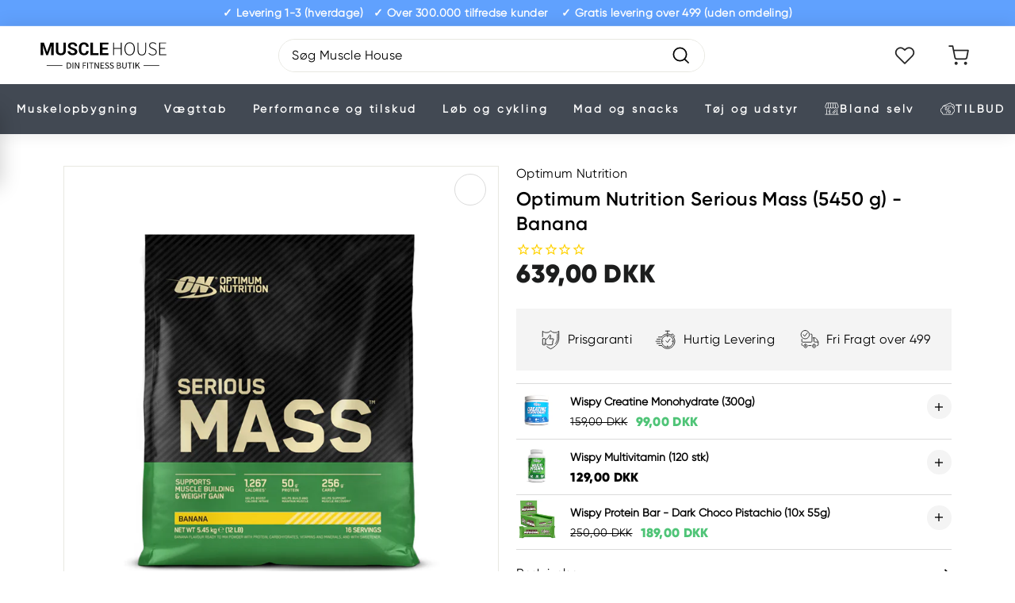

--- FILE ---
content_type: text/html; charset=utf-8
request_url: https://www.musclehouse.dk/products/optimum-nutrition-serious-mass-5450-g-banana
body_size: 67301
content:
<script>
//if(window.location.href.indexOf('.nu')>-1) {
//  window.location.href="https://musclehouse.se"
//}
</script>
    


<!doctype html>
<html class="no-js" lang="da" dir="ltr">
<head>

    
        <link rel="preload" href="//www.musclehouse.dk/cdn/shop/products/Banana5450g.jpg?v=1642064745">
    





    
        <link href="[data-uri]" rel="stylesheet" id="ecom-global-css"/>
    
    
<style>
    .ecom-cart-popup {
        display: grid;
        position: fixed;
        inset: 0;
        z-index: 9999999;
        align-content: center;
        padding: 5px;
        justify-content: center;
        align-items: center;
        justify-items: center;
    }

    .ecom-cart-popup::before {content: ' ';position: absolute;background: #e5e5e5b3;inset: 0;}
    .ecom-ajax-loading{
        cursor:not-allowed;
    pointer-events: none;
    opacity: 0.6;
    }


    #ecom-toast {
    visibility: hidden;
    max-width: 50px;
    min-height: 50px;
    margin: auto;
    background-color: #333;
    color: #fff;
    text-align: center;
    border-radius: 2px;
    position: fixed;
    z-index: 1;
    left: 0;
    right: 0;
    bottom: 30px;
    font-size: 17px;
    display: grid;
    grid-template-columns: 50px auto;
    align-items: center;
    justify-content: start;
    align-content: center;
    justify-items: start;
    }
    #ecom-toast.ecom-toast-show {
    visibility: visible;
    -webkit-animation: ecomFadein 0.5s, ecomExpand 0.5s 0.5s, ecomStay 3s 1s, ecomShrink 0.5s 2s, ecomFadeout 0.5s 2.5s;
    animation: ecomFadein 0.5s, ecomExpand 0.5s 0.5s, ecomStay 3s 1s, ecomShrink 0.5s 4s, ecomFadeout 0.5s 4.5s;
    }
    #ecom-toast #ecom-toast-icon {
    width: 50px;
    height: 100%;
    /* float: left; */
    /* padding-top: 16px; */
    /* padding-bottom: 16px; */
    box-sizing: border-box;
    background-color: #111;
    color: #fff;
    padding: 5px;
    }
    #ecom-toast .ecom-toast-icon-svg {
    width: 100%;
    height: 100%;
    display: block;
    position: relative;
    vertical-align: middle;
    margin: auto;
    text-align: center;
    /* padding: 5px; */
    }
    #ecom-toast #ecom-toast-desc {
    color: #fff;
    padding: 16px;
    overflow: hidden;
    white-space: nowrap;
    }

    @-webkit-keyframes ecomFadein {
    from {
        bottom: 0;
        opacity: 0;
    }
    to {
        bottom: 30px;
        opacity: 1;
    }
    }
    @keyframes fadein {
    from {
        bottom: 0;
        opacity: 0;
    }
    to {
        bottom: 30px;
        opacity: 1;
    }
    }
    @-webkit-keyframes ecomExpand {
    from {
        min-width: 50px;
    }
    to {
        min-width: var(--ecom-max-width);
    }
    }
    @keyframes ecomExpand {
    from {
        min-width: 50px;
    }
    to {
        min-width: var(--ecom-max-width);
    }
    }
    @-webkit-keyframes ecomStay {
    from {
        min-width: var(--ecom-max-width);
    }
    to {
        min-width: var(--ecom-max-width);
    }
    }
    @keyframes ecomStay {
    from {
        min-width: var(--ecom-max-width);
    }
    to {
        min-width: var(--ecom-max-width);
    }
    }
    @-webkit-keyframes ecomShrink {
    from {
        min-width: var(--ecom-max-width);
    }
    to {
        min-width: 50px;
    }
    }
    @keyframes ecomShrink {
    from {
        min-width: var(--ecom-max-width);
    }
    to {
        min-width: 50px;
    }
    }
    @-webkit-keyframes ecomFadeout {
    from {
        bottom: 30px;
        opacity: 1;
    }
    to {
        bottom: 60px;
        opacity: 0;
    }
    }
    @keyframes ecomFadeout {
    from {
        bottom: 30px;
        opacity: 1;
    }
    to {
        bottom: 60px;
        opacity: 0;
    }
    }
    </style>

    <script type="text/javascript" id="ecom-theme-helpers" async="async">
        window.EComposer = window.EComposer || {};
        (function(){this.configs = {
                ajax_cart: {
                    enable: false
                },
                quickview: {
                    enable: false
                }

                };
        
            this.customer = false;
        
            this.routes = {
                domain: 'https://www.musclehouse.dk',
                root_url: '/',
                collections_url: '/collections',
                all_products_collection_url: '/collections/all',
                cart_url:'/cart',
                cart_add_url:'/cart/add',
                cart_change_url:'/cart/change',
                cart_clear_url: '/cart/clear',
                cart_update_url: '/cart/update',
                product_recommendations_url: '/recommendations/products'
            };
            this.queryParams = {};
            if (window.location.search.length) {
                new URLSearchParams(window.location.search).forEach((value,key)=>{
                    this.queryParams[key] = value;
                })
            }
            this.money_format = "{{amount_with_comma_separator}} kr",
            this.money_with_currency_format = "{{amount_with_comma_separator}} DKK",
            this.formatMoney = function(t, e) {
                function n(t, e) {
                    return void 0 === t ? e : t
                }
                function o(t, e, o, i) {
                    if (e = n(e, 2),
                    o = n(o, ","),
                    i = n(i, "."),
                    isNaN(t) || null == t)
                        return 0;
                    var r = (t = (t / 100).toFixed(e)).split(".");
                    return r[0].replace(/(\d)(?=(\d\d\d)+(?!\d))/g, "$1" + o) + (r[1] ? i + r[1] : "")
                }
                "string" == typeof t && (t = t.replace(".", ""));
                var i = ""
                , r = /\{\{\s*(\w+)\s*\}\}/
                , a = e || this.money_format;
                switch (a.match(r)[1]) {
                case "amount":
                    i = o(t, 2);
                    break;
                case "amount_no_decimals":
                    i = o(t, 0);
                    break;
                case "amount_with_comma_separator":
                    i = o(t, 2, ".", ",");
                    break;
                case "amount_with_space_separator":
                    i = o(t, 2, " ", ",");
                    break;
                case "amount_with_period_and_space_separator":
                    i = o(t, 2, " ", ".");
                    break;
                case "amount_no_decimals_with_comma_separator":
                    i = o(t, 0, ".", ",");
                    break;
                case "amount_no_decimals_with_space_separator":
                    i = o(t, 0, " ");
                    break;
                case "amount_with_apostrophe_separator":
                    i = o(t, 2, "'", ".")
                }
                return a.replace(r, i)
            }
            this.resizeImage = function(t, r) {
                try {
                    if (t.indexOf('cdn.shopify.com') === -1)
                        return t;
                    if (!r || "original" == r ||  "full" == r || "master" == r)
                        return t;
                    var o = t.match(/\.(jpg|jpeg|gif|png|bmp|bitmap|tiff|tif)((\#[0-9a-z\-]+)?(\?v=.*)?)?$/igm);
                    if (null == o)
                        return null;
                    var i = t.split(o[0])
                    , x = o[0];
                    return i[0] + "_" + r + x;
                } catch (o) {
                    return t
                }
            },
            this.getProduct = function(handle){
            if(!handle)
            {
                return false;
            }
            let endpoint = this.routes.root_url + '/products/' + handle + '.js'
            if(window.ECOM_LIVE)
            {
                endpoint = '/shop/builder/ajax/ecom-proxy/products/' + handle;
            }
            return  window.fetch(endpoint,{
                headers: {
                'Content-Type' : 'application/json'
                }
            })
            .then(res=> res.json());

            }
        }).bind(window.EComposer)();
    </script>


<script src="https://cdn.ecomposer.app/vendors/js/jquery.min.js"  crossorigin="anonymous" referrerpolicy="no-referrer"></script>
  <!-- Fast Simon --><script id="autocomplete-initilizer" src="https://static-autocomplete.fastsimon.com/fast-simon-autocomplete-init.umd.js?mode=shopify&UUID=6821ae6a-2dc3-4232-9369-87f4b2941591&store=60519416061" async> </script><!-- Fast Simon -->




  <script>
  window.codebase = window.codebase || {};
  window.codebase.iid = 'F7A4C3ED874E';
  </script>
  <script src="https://scripts.conversion.io/conversion.js" async></script>

  <!-- Varify.io® code for MuscleHouse-->
  <script>
    window.varify = window.varify || {};
    window.varify.iid = 3661;
  </script>
  <script src="https://app.varify.io/varify.js"></script>



  <!-- Google Tag Manager -->
<script>(function(w,d,s,l,i){w[l]=w[l]||[];w[l].push({'gtm.start':
new Date().getTime(),event:'gtm.js'});var f=d.getElementsByTagName(s)[0],
j=d.createElement(s),dl=l!='dataLayer'?'&l='+l:'';j.async=true;j.src=
'https://www.googletagmanager.com/gtm.js?id='+i+dl;f.parentNode.insertBefore(j,f);
})(window,document,'script','dataLayer','GTM-MZVMMCF');</script>
<!-- End Google Tag Manager -->

  <meta charset="utf-8">
  <meta http-equiv="X-UA-Compatible" content="IE=edge,chrome=1">
  <meta name="viewport" content="width=device-width,initial-scale=1">
  <meta name="theme-color" content="#0066cc">
  <link rel="canonical" href="https://www.musclehouse.dk/products/optimum-nutrition-serious-mass-5450-g-banana">
  <link rel="preload" as="style" href="//www.musclehouse.dk/cdn/shop/t/12/assets/theme.css?v=135033202346892822441710171891">
  <link rel="preload" as="script" href="//www.musclehouse.dk/cdn/shop/t/12/assets/theme.js?v=103570796482378254241669128459">
  <link rel="preconnect" href="https://cdn.shopify.com">
  <link rel="preconnect" href="https://fonts.shopifycdn.com">
  <link rel="dns-prefetch" href="https://productreviews.shopifycdn.com">
  <link rel="dns-prefetch" href="https://ajax.googleapis.com">
  <link rel="dns-prefetch" href="https://maps.googleapis.com">
  <link rel="dns-prefetch" href="https://maps.gstatic.com"><link rel="shortcut icon" href="//www.musclehouse.dk/cdn/shop/files/favicon_32x32.png?v=1640652882" type="image/png" /><title>Optimum Nutrition Serious Mass (5450 g) - Banana
</title>
<!-- begin Convert Experiences code-->
  <script type="text/javascript" src="//cdn-4.convertexperiments.com/js/1004642-1004553.js"></script>
  <!-- end Convert Experiences code -->
    <meta name="robots" content="index,follow" />
  

  <meta property="og:site_name" content="Muscle House">
  <meta property="og:url" content="https://www.musclehouse.dk/products/optimum-nutrition-serious-mass-5450-g-banana">
  <meta property="og:title" content="Optimum Nutrition Serious Mass (5450 g) - Banana">
  <meta property="og:type" content="product">
  <meta property="og:description" content="Alle de førende brands - samlet ét sted, til skarpe priser | Altid et stort udvalg ✓ Prisgaranti ✓ Hurtig levering ✓ 4,9 / 5 stjerner på Trustpilot"><meta property="og:image" content="http://www.musclehouse.dk/cdn/shop/products/Banana5450g.jpg?v=1642064745">
    <meta property="og:image:secure_url" content="https://www.musclehouse.dk/cdn/shop/products/Banana5450g.jpg?v=1642064745">
    <meta property="og:image:width" content="1000">
    <meta property="og:image:height" content="1000"><meta name="twitter:site" content="@">
  <meta name="twitter:card" content="summary_large_image">
  <meta name="twitter:title" content="Optimum Nutrition Serious Mass (5450 g) - Banana">
  <meta name="twitter:description" content="Alle de førende brands - samlet ét sted, til skarpe priser | Altid et stort udvalg ✓ Prisgaranti ✓ Hurtig levering ✓ 4,9 / 5 stjerner på Trustpilot">
<style data-shopify>@font-face {
  font-family: "Libre Baskerville";
  font-weight: 400;
  font-style: normal;
  font-display: swap;
  src: url("//www.musclehouse.dk/cdn/fonts/libre_baskerville/librebaskerville_n4.2ec9ee517e3ce28d5f1e6c6e75efd8a97e59c189.woff2") format("woff2"),
       url("//www.musclehouse.dk/cdn/fonts/libre_baskerville/librebaskerville_n4.323789551b85098885c8eccedfb1bd8f25f56007.woff") format("woff");
}

  @font-face {
  font-family: Poppins;
  font-weight: 400;
  font-style: normal;
  font-display: swap;
  src: url("//www.musclehouse.dk/cdn/fonts/poppins/poppins_n4.0ba78fa5af9b0e1a374041b3ceaadf0a43b41362.woff2") format("woff2"),
       url("//www.musclehouse.dk/cdn/fonts/poppins/poppins_n4.214741a72ff2596839fc9760ee7a770386cf16ca.woff") format("woff");
}


  @font-face {
  font-family: Poppins;
  font-weight: 600;
  font-style: normal;
  font-display: swap;
  src: url("//www.musclehouse.dk/cdn/fonts/poppins/poppins_n6.aa29d4918bc243723d56b59572e18228ed0786f6.woff2") format("woff2"),
       url("//www.musclehouse.dk/cdn/fonts/poppins/poppins_n6.5f815d845fe073750885d5b7e619ee00e8111208.woff") format("woff");
}

  @font-face {
  font-family: Poppins;
  font-weight: 400;
  font-style: italic;
  font-display: swap;
  src: url("//www.musclehouse.dk/cdn/fonts/poppins/poppins_i4.846ad1e22474f856bd6b81ba4585a60799a9f5d2.woff2") format("woff2"),
       url("//www.musclehouse.dk/cdn/fonts/poppins/poppins_i4.56b43284e8b52fc64c1fd271f289a39e8477e9ec.woff") format("woff");
}

  @font-face {
  font-family: Poppins;
  font-weight: 600;
  font-style: italic;
  font-display: swap;
  src: url("//www.musclehouse.dk/cdn/fonts/poppins/poppins_i6.bb8044d6203f492888d626dafda3c2999253e8e9.woff2") format("woff2"),
       url("//www.musclehouse.dk/cdn/fonts/poppins/poppins_i6.e233dec1a61b1e7dead9f920159eda42280a02c3.woff") format("woff");
}

</style><link href="//www.musclehouse.dk/cdn/shop/t/12/assets/theme.css?v=135033202346892822441710171891" rel="stylesheet" type="text/css" media="all" />
<style data-shopify>:root {
    --typeHeaderPrimary: 'Gilroy-Regular';
    --typeHeaderFallback: 'Gilroy-Regular';
    --typeHeaderSize: 36px;
    --typeHeaderWeight: 400;
    --typeHeaderLineHeight: 1.2;
    --typeHeaderSpacing: 0.0em;

    --typeBasePrimary: 'Gilroy-Regular';
    --typeBaseFallback: 'Gilroy-Regular';
    --typeBaseSize: 16px;
    --typeBaseWeight: 400;
    --typeBaseSpacing: 0.025em;
    --typeBaseLineHeight: 1.5;

    --colorSmallImageBg: #ffffff;
    --colorSmallImageBgDark: #f7f7f7;
    --colorLargeImageBg: #e7e7e7;
    --colorLargeImageBgLight: #ffffff;

    --iconWeight: 4px;
    --iconLinecaps: miter;

    
      --buttonRadius: 0px;
      --btnPadding: 11px 20px;
    

    
      --roundness: 0px;
    

    
      --gridThickness: 0px;
    

    --productTileMargin: 10%;
    --collectionTileMargin: 17%;

    --swatchSize: 40px;
  }

  @media screen and (max-width: 768px) {
    :root {
      --typeBaseSize: 14px;

      
        --roundness: 0px;
        --btnPadding: 9px 17px;
      
    }
  }</style><link rel="stylesheet" href="//www.musclehouse.dk/cdn/shop/t/12/assets/font.css?v=157423395134381084651670600017"><link rel="stylesheet" href="//www.musclehouse.dk/cdn/shop/t/12/assets/style.css?v=145412413059826495591733347980"><script>
    document.documentElement.className = document.documentElement.className.replace('no-js', 'js');

    window.theme = window.theme || {};
    theme.routes = {
      home: "/",
      collections: "/collections",
      cart: "/cart.js",
      cartPage: "/cart",
      cartAdd: "/cart/add.js",
      cartChange: "/cart/change.js",
      search: "/search"
    };
    theme.strings = {
      soldOut: "Udsolgt",
      unavailable: "Ikke tilgængelig",
      inStockLabel: "På lager, klar til afsendelse",
      stockLabel: "Lav lagerbeholdning - [count] antal tilbage",
      willNotShipUntil: "Klar til afsendelse [date]",
      willBeInStockAfter: "Tilbage på lager [date]",
      waitingForStock: "Lagerbeholdning er på vej!",
      savePrice: "Besparelse [saved_amount]",
      cartEmpty: "Din kurv er tom.",
      cartTermsConfirmation: "Godkend handels- og salgsbetingelserne",
      searchCollections: "Kollektioner:",
      searchPages: "Sider:",
      searchArticles: "Artikler:"
    };
    theme.settings = {
      defaultDelivery: 3900,
      dynamicVariantsEnable: true,
      cartType: "dropdown",
      isCustomerTemplate: false,
      moneyFormat: '{' + '{' + 'amount_with_comma_separator' +  '}' + '}' + ' DKK',
      saveType: "dollar",
      productImageSize: "square",
      productImageCover: true,
      predictiveSearch: true,
      predictiveSearchType: "product,article",
      superScriptSetting: false,
      superScriptPrice: false,
      quickView: true,
      quickAdd: true,
      activate_tag_discount: true,
      themeName: 'Expanse',
      themeVersion: "2.2.0",
      store: "https://www.musclehouse.dk",
      isB2b: '',
      minimum_order_amount: '0',customerTags: '[{}]',};
  </script>

  <style>
    .template-grid--NYHED {background-color: #FF7043;}
    .template-grid--TILBUD {background-color: #1da35c;}
    .template-grid--MÆNGDERABAT {background-color: #60a2ff;}
    .template-grid--BLAND-SELV {background-color: #424953;}
    .product-grid-item__tag.template-grid--off,
    .template-grid--off {
      background-color: #1da35c;
      
      visibility: hidden;
      height: 0;
      padding: 0;
      margin: 0;
    }
  </style>

  <script>window.performance && window.performance.mark && window.performance.mark('shopify.content_for_header.start');</script><meta name="facebook-domain-verification" content="0617sduqwpp21jltifza6h6o2xjmrb">
<meta name="google-site-verification" content="DlXFKM-2VwZJ-h9FxuPrVbG7Qx1eudTvGj8dy-bQNio">
<meta id="shopify-digital-wallet" name="shopify-digital-wallet" content="/60519416061/digital_wallets/dialog">
<link rel="alternate" type="application/json+oembed" href="https://www.musclehouse.dk/products/optimum-nutrition-serious-mass-5450-g-banana.oembed">
<script async="async" src="/checkouts/internal/preloads.js?locale=da-DK"></script>
<script id="shopify-features" type="application/json">{"accessToken":"92bfdf7b4c66f3a0ec557df07b9543f3","betas":["rich-media-storefront-analytics"],"domain":"www.musclehouse.dk","predictiveSearch":true,"shopId":60519416061,"locale":"da"}</script>
<script>var Shopify = Shopify || {};
Shopify.shop = "muscle-house-v2.myshopify.com";
Shopify.locale = "da";
Shopify.currency = {"active":"DKK","rate":"1.0"};
Shopify.country = "DK";
Shopify.theme = {"name":"Live | Musclehouse x Signifly","id":129914503421,"schema_name":"Expanse","schema_version":"2.2.0","theme_store_id":902,"role":"main"};
Shopify.theme.handle = "null";
Shopify.theme.style = {"id":null,"handle":null};
Shopify.cdnHost = "www.musclehouse.dk/cdn";
Shopify.routes = Shopify.routes || {};
Shopify.routes.root = "/";</script>
<script type="module">!function(o){(o.Shopify=o.Shopify||{}).modules=!0}(window);</script>
<script>!function(o){function n(){var o=[];function n(){o.push(Array.prototype.slice.apply(arguments))}return n.q=o,n}var t=o.Shopify=o.Shopify||{};t.loadFeatures=n(),t.autoloadFeatures=n()}(window);</script>
<script id="shop-js-analytics" type="application/json">{"pageType":"product"}</script>
<script defer="defer" async type="module" src="//www.musclehouse.dk/cdn/shopifycloud/shop-js/modules/v2/client.init-shop-cart-sync_wUwrBHs9.da.esm.js"></script>
<script defer="defer" async type="module" src="//www.musclehouse.dk/cdn/shopifycloud/shop-js/modules/v2/chunk.common_e7iL_o_-.esm.js"></script>
<script type="module">
  await import("//www.musclehouse.dk/cdn/shopifycloud/shop-js/modules/v2/client.init-shop-cart-sync_wUwrBHs9.da.esm.js");
await import("//www.musclehouse.dk/cdn/shopifycloud/shop-js/modules/v2/chunk.common_e7iL_o_-.esm.js");

  window.Shopify.SignInWithShop?.initShopCartSync?.({"fedCMEnabled":true,"windoidEnabled":true});

</script>
<script>(function() {
  var isLoaded = false;
  function asyncLoad() {
    if (isLoaded) return;
    isLoaded = true;
    var urls = ["https:\/\/cdn1.stamped.io\/files\/widget.min.js?shop=muscle-house-v2.myshopify.com","https:\/\/intg.snapchat.com\/shopify\/shopify-scevent-init.js?id=e5ea14be-a082-4051-b529-bdad97b0deea\u0026shop=muscle-house-v2.myshopify.com","https:\/\/scripts.makeinfluence.com\/integrations\/11e91e16-7bd7-a308-9cb2-9681f5067383.js?shop=muscle-house-v2.myshopify.com","https:\/\/static.klaviyo.com\/onsite\/js\/PC86qk\/klaviyo.js?company_id=PC86qk\u0026shop=muscle-house-v2.myshopify.com"];
    for (var i = 0; i < urls.length; i++) {
      var s = document.createElement('script');
      s.type = 'text/javascript';
      s.async = true;
      s.src = urls[i];
      var x = document.getElementsByTagName('script')[0];
      x.parentNode.insertBefore(s, x);
    }
  };
  if(window.attachEvent) {
    window.attachEvent('onload', asyncLoad);
  } else {
    window.addEventListener('load', asyncLoad, false);
  }
})();</script>
<script id="__st">var __st={"a":60519416061,"offset":3600,"reqid":"9e6c0bf7-dd59-4b1c-bdb5-397b30d0fc42-1768872985","pageurl":"www.musclehouse.dk\/products\/optimum-nutrition-serious-mass-5450-g-banana","u":"1d9dfc6245f9","p":"product","rtyp":"product","rid":7539842580733};</script>
<script>window.ShopifyPaypalV4VisibilityTracking = true;</script>
<script id="captcha-bootstrap">!function(){'use strict';const t='contact',e='account',n='new_comment',o=[[t,t],['blogs',n],['comments',n],[t,'customer']],c=[[e,'customer_login'],[e,'guest_login'],[e,'recover_customer_password'],[e,'create_customer']],r=t=>t.map((([t,e])=>`form[action*='/${t}']:not([data-nocaptcha='true']) input[name='form_type'][value='${e}']`)).join(','),a=t=>()=>t?[...document.querySelectorAll(t)].map((t=>t.form)):[];function s(){const t=[...o],e=r(t);return a(e)}const i='password',u='form_key',d=['recaptcha-v3-token','g-recaptcha-response','h-captcha-response',i],f=()=>{try{return window.sessionStorage}catch{return}},m='__shopify_v',_=t=>t.elements[u];function p(t,e,n=!1){try{const o=window.sessionStorage,c=JSON.parse(o.getItem(e)),{data:r}=function(t){const{data:e,action:n}=t;return t[m]||n?{data:e,action:n}:{data:t,action:n}}(c);for(const[e,n]of Object.entries(r))t.elements[e]&&(t.elements[e].value=n);n&&o.removeItem(e)}catch(o){console.error('form repopulation failed',{error:o})}}const l='form_type',E='cptcha';function T(t){t.dataset[E]=!0}const w=window,h=w.document,L='Shopify',v='ce_forms',y='captcha';let A=!1;((t,e)=>{const n=(g='f06e6c50-85a8-45c8-87d0-21a2b65856fe',I='https://cdn.shopify.com/shopifycloud/storefront-forms-hcaptcha/ce_storefront_forms_captcha_hcaptcha.v1.5.2.iife.js',D={infoText:'Beskyttet af hCaptcha',privacyText:'Beskyttelse af persondata',termsText:'Vilkår'},(t,e,n)=>{const o=w[L][v],c=o.bindForm;if(c)return c(t,g,e,D).then(n);var r;o.q.push([[t,g,e,D],n]),r=I,A||(h.body.append(Object.assign(h.createElement('script'),{id:'captcha-provider',async:!0,src:r})),A=!0)});var g,I,D;w[L]=w[L]||{},w[L][v]=w[L][v]||{},w[L][v].q=[],w[L][y]=w[L][y]||{},w[L][y].protect=function(t,e){n(t,void 0,e),T(t)},Object.freeze(w[L][y]),function(t,e,n,w,h,L){const[v,y,A,g]=function(t,e,n){const i=e?o:[],u=t?c:[],d=[...i,...u],f=r(d),m=r(i),_=r(d.filter((([t,e])=>n.includes(e))));return[a(f),a(m),a(_),s()]}(w,h,L),I=t=>{const e=t.target;return e instanceof HTMLFormElement?e:e&&e.form},D=t=>v().includes(t);t.addEventListener('submit',(t=>{const e=I(t);if(!e)return;const n=D(e)&&!e.dataset.hcaptchaBound&&!e.dataset.recaptchaBound,o=_(e),c=g().includes(e)&&(!o||!o.value);(n||c)&&t.preventDefault(),c&&!n&&(function(t){try{if(!f())return;!function(t){const e=f();if(!e)return;const n=_(t);if(!n)return;const o=n.value;o&&e.removeItem(o)}(t);const e=Array.from(Array(32),(()=>Math.random().toString(36)[2])).join('');!function(t,e){_(t)||t.append(Object.assign(document.createElement('input'),{type:'hidden',name:u})),t.elements[u].value=e}(t,e),function(t,e){const n=f();if(!n)return;const o=[...t.querySelectorAll(`input[type='${i}']`)].map((({name:t})=>t)),c=[...d,...o],r={};for(const[a,s]of new FormData(t).entries())c.includes(a)||(r[a]=s);n.setItem(e,JSON.stringify({[m]:1,action:t.action,data:r}))}(t,e)}catch(e){console.error('failed to persist form',e)}}(e),e.submit())}));const S=(t,e)=>{t&&!t.dataset[E]&&(n(t,e.some((e=>e===t))),T(t))};for(const o of['focusin','change'])t.addEventListener(o,(t=>{const e=I(t);D(e)&&S(e,y())}));const B=e.get('form_key'),M=e.get(l),P=B&&M;t.addEventListener('DOMContentLoaded',(()=>{const t=y();if(P)for(const e of t)e.elements[l].value===M&&p(e,B);[...new Set([...A(),...v().filter((t=>'true'===t.dataset.shopifyCaptcha))])].forEach((e=>S(e,t)))}))}(h,new URLSearchParams(w.location.search),n,t,e,['guest_login'])})(!0,!0)}();</script>
<script integrity="sha256-4kQ18oKyAcykRKYeNunJcIwy7WH5gtpwJnB7kiuLZ1E=" data-source-attribution="shopify.loadfeatures" defer="defer" src="//www.musclehouse.dk/cdn/shopifycloud/storefront/assets/storefront/load_feature-a0a9edcb.js" crossorigin="anonymous"></script>
<script data-source-attribution="shopify.dynamic_checkout.dynamic.init">var Shopify=Shopify||{};Shopify.PaymentButton=Shopify.PaymentButton||{isStorefrontPortableWallets:!0,init:function(){window.Shopify.PaymentButton.init=function(){};var t=document.createElement("script");t.src="https://www.musclehouse.dk/cdn/shopifycloud/portable-wallets/latest/portable-wallets.da.js",t.type="module",document.head.appendChild(t)}};
</script>
<script data-source-attribution="shopify.dynamic_checkout.buyer_consent">
  function portableWalletsHideBuyerConsent(e){var t=document.getElementById("shopify-buyer-consent"),n=document.getElementById("shopify-subscription-policy-button");t&&n&&(t.classList.add("hidden"),t.setAttribute("aria-hidden","true"),n.removeEventListener("click",e))}function portableWalletsShowBuyerConsent(e){var t=document.getElementById("shopify-buyer-consent"),n=document.getElementById("shopify-subscription-policy-button");t&&n&&(t.classList.remove("hidden"),t.removeAttribute("aria-hidden"),n.addEventListener("click",e))}window.Shopify?.PaymentButton&&(window.Shopify.PaymentButton.hideBuyerConsent=portableWalletsHideBuyerConsent,window.Shopify.PaymentButton.showBuyerConsent=portableWalletsShowBuyerConsent);
</script>
<script data-source-attribution="shopify.dynamic_checkout.cart.bootstrap">document.addEventListener("DOMContentLoaded",(function(){function t(){return document.querySelector("shopify-accelerated-checkout-cart, shopify-accelerated-checkout")}if(t())Shopify.PaymentButton.init();else{new MutationObserver((function(e,n){t()&&(Shopify.PaymentButton.init(),n.disconnect())})).observe(document.body,{childList:!0,subtree:!0})}}));
</script>

<script>window.performance && window.performance.mark && window.performance.mark('shopify.content_for_header.end');</script>

  

  <script src="//www.musclehouse.dk/cdn/shop/t/12/assets/vendor-scripts-v1.js" defer="defer"></script>
  <script src="//www.musclehouse.dk/cdn/shop/t/12/assets/theme.js?v=103570796482378254241669128459" defer="defer"></script>

  <script src="//www.musclehouse.dk/cdn/shop/t/12/assets/jquery-3.6.0.min.js?v=8324501383853434791641413793"></script>
  <script src="//www.musclehouse.dk/cdn/shop/t/12/assets/mustache.min.js?v=66672044154694110321641413797" ></script><link rel="stylesheet" href="//www.musclehouse.dk/cdn/shop/t/12/assets/slick.css?v=98340474046176884051641413801">
  <link rel="stylesheet" href="//www.musclehouse.dk/cdn/shop/t/12/assets/slick-theme.css?v=66188279425909285941643043711">
  
  <!-- SlideRule Script Start -->
  <script name="sliderule-tracking" data-ot-ignore>
(function(){
	slideruleData = {
    "version":"v0.0.1",
    "referralExclusion":"/(paypal|visa|MasterCard|clicksafe|arcot\.com|geschuetzteinkaufen|checkout\.shopify\.com|checkout\.rechargeapps\.com|portal\.afterpay\.com|payfort)/",
    "googleSignals":true,
    "anonymizeIp":true,
    "productClicks":true,
    "persistentUserId":true,
    "hideBranding":false,
    "ecommerce":{"currencyCode":"DKK",
    "impressions":[]},
    "pageType":"product",
	"destinations":{"google_analytics_4":{"measurementIds":["G-ETBP2F68X2"]}},
    "cookieUpdate":true
	}

	
		slideruleData.themeMode = "live"
	

	


	
	})();
</script>
<script async type="text/javascript" src=https://grow.slideruleanalytics.com/eluredils-g.js></script>
  <!-- SlideRule Script End -->
<!-- BEGIN app block: shopify://apps/eg-auto-add-to-cart/blocks/app-embed/0f7d4f74-1e89-4820-aec4-6564d7e535d2 -->










  
    <script
      async
      type="text/javascript"
      src="https://cdn.506.io/eg/script.js?shop=muscle-house-v2.myshopify.com&v=7"
    ></script>
  



  <meta id="easygift-shop" itemid="c2hvcF8kXzE3Njg4NzI5ODU=" content="{&quot;isInstalled&quot;:true,&quot;installedOn&quot;:&quot;2021-12-20T14:23:19.913Z&quot;,&quot;appVersion&quot;:&quot;3.0&quot;,&quot;subscriptionName&quot;:&quot;Unlimited&quot;,&quot;cartAnalytics&quot;:true,&quot;freeTrialEndsOn&quot;:null,&quot;settings&quot;:{&quot;reminderBannerStyle&quot;:{&quot;position&quot;:{&quot;horizontal&quot;:&quot;right&quot;,&quot;vertical&quot;:&quot;bottom&quot;},&quot;primaryColor&quot;:&quot;#000000&quot;,&quot;cssStyles&quot;:&quot;&quot;,&quot;headerText&quot;:&quot;&quot;,&quot;subHeaderText&quot;:&quot;&quot;,&quot;showImage&quot;:false,&quot;imageUrl&quot;:null,&quot;displayAfter&quot;:5,&quot;closingMode&quot;:&quot;doNotAutoClose&quot;,&quot;selfcloseAfter&quot;:5,&quot;reshowBannerAfter&quot;:&quot;everyNewSession&quot;},&quot;addedItemIdentifier&quot;:&quot;_Gifted&quot;,&quot;ignoreOtherAppLineItems&quot;:null,&quot;customVariantsInfoLifetimeMins&quot;:1440,&quot;redirectPath&quot;:null,&quot;ignoreNonStandardCartRequests&quot;:false,&quot;bannerStyle&quot;:{&quot;position&quot;:{&quot;horizontal&quot;:&quot;right&quot;,&quot;vertical&quot;:&quot;bottom&quot;},&quot;primaryColor&quot;:&quot;#000000&quot;,&quot;cssStyles&quot;:null},&quot;themePresetId&quot;:null,&quot;notificationStyle&quot;:{&quot;position&quot;:{&quot;horizontal&quot;:null,&quot;vertical&quot;:null},&quot;primaryColor&quot;:null,&quot;duration&quot;:null,&quot;cssStyles&quot;:null,&quot;hasCustomizations&quot;:false},&quot;fetchCartData&quot;:false,&quot;useLocalStorage&quot;:{&quot;enabled&quot;:false,&quot;expiryMinutes&quot;:null},&quot;popupStyle&quot;:{&quot;closeModalOutsideClick&quot;:true,&quot;priceShowZeroDecimals&quot;:true,&quot;showProductLink&quot;:false,&quot;primaryColor&quot;:null,&quot;secondaryColor&quot;:null,&quot;cssStyles&quot;:null,&quot;hasCustomizations&quot;:false,&quot;addButtonText&quot;:null,&quot;dismissButtonText&quot;:null,&quot;outOfStockButtonText&quot;:null,&quot;imageUrl&quot;:null,&quot;subscriptionLabel&quot;:&quot;Subscription Plan&quot;},&quot;refreshAfterBannerClick&quot;:false,&quot;disableReapplyRules&quot;:false,&quot;disableReloadOnFailedAddition&quot;:false,&quot;autoReloadCartPage&quot;:false,&quot;ajaxRedirectPath&quot;:null,&quot;allowSimultaneousRequests&quot;:false,&quot;applyRulesOnCheckout&quot;:true,&quot;enableCartCtrlOverrides&quot;:true,&quot;customRedirectFromCart&quot;:null,&quot;scriptSettings&quot;:{&quot;branding&quot;:{&quot;show&quot;:false,&quot;removalRequestSent&quot;:null},&quot;productPageRedirection&quot;:{&quot;enabled&quot;:false,&quot;products&quot;:[],&quot;redirectionURL&quot;:&quot;\/&quot;},&quot;debugging&quot;:{&quot;enabled&quot;:false,&quot;enabledOn&quot;:null,&quot;stringifyObj&quot;:false},&quot;removeEGPropertyFromSplitActionLineItems&quot;:false,&quot;fetchProductInfoFromSavedDomain&quot;:false,&quot;enableBuyNowInterceptions&quot;:false,&quot;removeProductsAddedFromExpiredRules&quot;:false,&quot;useFinalPrice&quot;:false,&quot;hideGiftedPropertyText&quot;:false,&quot;fetchCartDataBeforeRequest&quot;:false,&quot;customCSS&quot;:null,&quot;delayUpdates&quot;:2000,&quot;decodePayload&quot;:false,&quot;hideAlertsOnFrontend&quot;:true},&quot;accessToEnterprise&quot;:false},&quot;translations&quot;:null,&quot;defaultLocale&quot;:&quot;da&quot;,&quot;shopDomain&quot;:&quot;www.musclehouse.dk&quot;}">


<script defer>
  (async function() {
    try {

      const blockVersion = "v3"
      if (blockVersion != "v3") {
        return
      }

      let metaErrorFlag = false;
      if (metaErrorFlag) {
        return
      }

      // Parse metafields as JSON
      const metafields = {"easygift-rule-61c1c99a4477cd00171fa6c4":{"schedule":{"enabled":false,"starts":null,"ends":null},"trigger":{"productTags":{"targets":["PANT-24"],"collectionInfo":null,"sellingPlan":null},"type":"productTags","minCartValue":null,"hasUpperCartValue":false,"upperCartValue":null,"condition":"any","conditionMin":null,"conditionMax":null,"collectionSellingPlanType":null,"products":[{"name":"NOCCO - Bland Selv (24x 330ml) - Default Title","variantId":42150727680253,"variantGid":"gid:\/\/shopify\/ProductVariant\/42150727680253","productGid":"gid:\/\/shopify\/Product\/7484961947901","handle":"nocco-3x8","sellingPlans":[],"alerts":[],"_id":"6790a6fe57bf26ff00ecfc69"},{"name":"NOCCO - Blood Orange Del Sol (24x 330ml) - Default Title","variantId":42150766936317,"variantGid":"gid:\/\/shopify\/ProductVariant\/42150766936317","productGid":"gid:\/\/shopify\/Product\/7484981248253","handle":"nocco-blood-orange-del-sol-24-stk","sellingPlans":[],"alerts":[],"_id":"6790a6fe57bf26ff00ecfc6a"},{"name":"NOCCO - Juicy Melba (24x 330ml) - Default Title","variantId":46444544819525,"variantGid":"gid:\/\/shopify\/ProductVariant\/46444544819525","productGid":"gid:\/\/shopify\/Product\/8352741065029","handle":"nocco-juicy-melba-24x-330ml","sellingPlans":[],"alerts":[],"_id":"6790a6fe57bf26ff00ecfc6b"},{"name":"NOCCO - Limon Del Sol (24x 330ml) - Default Title","variantId":42150735872253,"variantGid":"gid:\/\/shopify\/ProductVariant\/42150735872253","productGid":"gid:\/\/shopify\/Product\/7484965617917","handle":"nocco-del-sol-limited-summer-edition-24-stk","sellingPlans":[],"alerts":[],"_id":"6790a6fe57bf26ff00ecfc6c"},{"name":"NOCCO Focus - Grand Sour (24x 330ml) - Default Title","variantId":54016700907845,"variantGid":"gid:\/\/shopify\/ProductVariant\/54016700907845","productGid":"gid:\/\/shopify\/Product\/14887305937221","handle":"nocco-focus-grand-sour-24x-330ml-1","sellingPlans":[],"alerts":[],"_id":"6790a6fe57bf26ff00ecfc6d"},{"name":"NOCCO Focus - Ramonade (24x 330ml) - Default Title","variantId":43293877010685,"variantGid":"gid:\/\/shopify\/ProductVariant\/43293877010685","productGid":"gid:\/\/shopify\/Product\/7858199429373","handle":"nocco-focus-ramonade-24x-330ml","sellingPlans":[],"alerts":[],"_id":"6790a6fe57bf26ff00ecfc6e"},{"name":"NOCCO Focus - Stellar Blend (24x 330ml) - Default Title","variantId":54016696123717,"variantGid":"gid:\/\/shopify\/ProductVariant\/54016696123717","productGid":"gid:\/\/shopify\/Product\/14887302332741","handle":"nocco-focus-stellar-blend-24x-330ml","sellingPlans":[],"alerts":[],"_id":"6790a6fe57bf26ff00ecfc6f"},{"name":"STATE Energy - Lemon\/Lime (24x 355ml) - OBS! BEDST FØR 14\/2-25 - Default Title","variantId":53634997846341,"variantGid":"gid:\/\/shopify\/ProductVariant\/53634997846341","productGid":"gid:\/\/shopify\/Product\/14784363462981","handle":"state-energy-lemon-lime-24x-355ml","sellingPlans":[],"alerts":[],"_id":"6790a6fe57bf26ff00ecfc70"},{"name":"STATE Energy Zero - Lemon\/Lime (24x 355ml) - OBS! BEDST FØR 14\/2-25 - Default Title","variantId":53634999091525,"variantGid":"gid:\/\/shopify\/ProductVariant\/53634999091525","productGid":"gid:\/\/shopify\/Product\/14784364085573","handle":"state-energy-zero-lemon-lime-24x-355ml","sellingPlans":[],"alerts":[],"_id":"6790a6fe57bf26ff00ecfc71"},{"name":"Red Bull Energy Drink - Abrikos-jordbær (24x 250 ml) - Default Title","variantId":50200689541445,"variantGid":"gid:\/\/shopify\/ProductVariant\/50200689541445","productGid":"gid:\/\/shopify\/Product\/9708513591621","handle":"red-bull-energy-drink-abrikos-jordbaer-24x-250-ml","sellingPlans":[],"alerts":[],"_id":"6790a6fe57bf26ff00ecfc72"},{"name":"Nutramino HEAT (24x 330ml) - Melon \u0026 Apple - Default Title","variantId":42544524787965,"variantGid":"gid:\/\/shopify\/ProductVariant\/42544524787965","productGid":"gid:\/\/shopify\/Product\/7598500446461","handle":"nutramino-heat-24x-330ml-melon-apple","sellingPlans":[],"alerts":[],"_id":"6790a6fe57bf26ff00ecfc73"},{"name":"Nutramino HEAT (24x 330ml) - Orange - Default Title","variantId":42544535929085,"variantGid":"gid:\/\/shopify\/ProductVariant\/42544535929085","productGid":"gid:\/\/shopify\/Product\/7598509752573","handle":"nutramino-heat-24x-330ml-orange","sellingPlans":[],"alerts":[],"_id":"6790a6fe57bf26ff00ecfc74"},{"name":"Nutramino HEAT (24x 330ml) - Strawberry Lemonade Daniel Agger Edition - Default Title","variantId":46760380924229,"variantGid":"gid:\/\/shopify\/ProductVariant\/46760380924229","productGid":"gid:\/\/shopify\/Product\/8575197380933","handle":"nutramino-heat-24x-330ml-strawberry-lemonade-daniel-agger-edition","sellingPlans":[],"alerts":[],"_id":"6790a6fe57bf26ff00ecfc75"},{"name":"Nutramino HEAT - Bland Selv (24x 330ml) - Default Title","variantId":42544548315389,"variantGid":"gid:\/\/shopify\/ProductVariant\/42544548315389","productGid":"gid:\/\/shopify\/Product\/7598518436093","handle":"nutramino-heat-24x-330ml","sellingPlans":[],"alerts":[],"_id":"6790a6fe57bf26ff00ecfc76"},{"name":"Bodylab Limitless Mental Performance - Energy Drink (24x330ml) - Default Title","variantId":42150760939773,"variantGid":"gid:\/\/shopify\/ProductVariant\/42150760939773","productGid":"gid:\/\/shopify\/Product\/7484977807613","handle":"bodylab-limitless-mental-performance-energy-drink-24x330ml","sellingPlans":[],"alerts":[{"type":"deleted","triggered":false}],"_id":"6790a6fe57bf26ff00ecfc77"},{"name":"Fire Energy Drink - Zero (24x 250 ml) - Default Title","variantId":43634427003133,"variantGid":"gid:\/\/shopify\/ProductVariant\/43634427003133","productGid":"gid:\/\/shopify\/Product\/7979335909629","handle":"fire-energy-drink-zero-24x-250-ml","sellingPlans":[],"alerts":[],"_id":"6790a6fe57bf26ff00ecfc78"},{"name":"Functional Nutrition Energy Drink - Zero Sugar (24x 330ml) - Default Title","variantId":43232869023997,"variantGid":"gid:\/\/shopify\/ProductVariant\/43232869023997","productGid":"gid:\/\/shopify\/Product\/7836264431869","handle":"functional-nutrition-energy-drink-zero-sugar-24x-330ml","sellingPlans":[],"alerts":[{"type":"deleted","triggered":false}],"_id":"6790a6fe57bf26ff00ecfc79"},{"name":"IN2ZYM BCAA Energy Drink - Bland Selv (24x 330 ml) - Default Title","variantId":43599031304445,"variantGid":"gid:\/\/shopify\/ProductVariant\/43599031304445","productGid":"gid:\/\/shopify\/Product\/7963842478333","handle":"in2zym-bcaa-energy-drink-24x-330-ml","sellingPlans":[],"alerts":[],"_id":"6790a6fe57bf26ff00ecfc7a"},{"name":"IN2ZYM BCAA Energy Drink - Blood Orange (24x 330 ml) - Default Title","variantId":43599029797117,"variantGid":"gid:\/\/shopify\/ProductVariant\/43599029797117","productGid":"gid:\/\/shopify\/Product\/7963840839933","handle":"in2zym-bcaa-energy-drink-blood-orange-24x-330-ml","sellingPlans":[],"alerts":[],"_id":"6790a6fe57bf26ff00ecfc7b"},{"name":"IN2ZYM BCAA Energy Drink - Passion Fruit (24x 330 ml) - Default Title","variantId":43599030288637,"variantGid":"gid:\/\/shopify\/ProductVariant\/43599030288637","productGid":"gid:\/\/shopify\/Product\/7963841364221","handle":"in2zym-bcaa-energy-drink-passion-fruit-24x-330-ml","sellingPlans":[],"alerts":[],"_id":"6790a6fe57bf26ff00ecfc7c"},{"name":"SMAG! Clear Energy Drink - Cola (24x 500 ml) - Default Title","variantId":43599339061501,"variantGid":"gid:\/\/shopify\/ProductVariant\/43599339061501","productGid":"gid:\/\/shopify\/Product\/7964009464061","handle":"smag-clear-energy-drink-cola-24x-500-ml","sellingPlans":[],"alerts":[],"_id":"6790a6fe57bf26ff00ecfc7d"},{"name":"SMAG! Energy Drink - Bland Selv (24x 500 ml) - Default Title","variantId":43599374614781,"variantGid":"gid:\/\/shopify\/ProductVariant\/43599374614781","productGid":"gid:\/\/shopify\/Product\/7964025389309","handle":"smag-energy-drink-24x-500-ml","sellingPlans":[],"alerts":[],"_id":"6790a6fe57bf26ff00ecfc7e"},{"name":"SMAG! Energy Drink - Cola (24x 500 ml) - Default Title","variantId":43599339421949,"variantGid":"gid:\/\/shopify\/ProductVariant\/43599339421949","productGid":"gid:\/\/shopify\/Product\/7964009758973","handle":"smag-energy-drink-cola-24x-500-ml","sellingPlans":[],"alerts":[],"_id":"6790a6fe57bf26ff00ecfc7f"},{"name":"SMAG! Energy Drink - Cola Zero (24x 500 ml) - Default Title","variantId":43599342665981,"variantGid":"gid:\/\/shopify\/ProductVariant\/43599342665981","productGid":"gid:\/\/shopify\/Product\/7964011757821","handle":"smag-energy-drink-cola-zero-24x-500-ml","sellingPlans":[],"alerts":[],"_id":"6790a6fe57bf26ff00ecfc80"},{"name":"SMAG! Energy Drink - Mango Cola (24x 500 ml) - Default Title","variantId":43599346139389,"variantGid":"gid:\/\/shopify\/ProductVariant\/43599346139389","productGid":"gid:\/\/shopify\/Product\/7964013625597","handle":"smag-energy-drink-mango-cola-24x-500-ml","sellingPlans":[],"alerts":[],"_id":"6790a6fe57bf26ff00ecfc81"},{"name":"Bodylab Limitless Mental Performance - Lemon Lime (24x330ml) - Default Title","variantId":42150761365757,"variantGid":"gid:\/\/shopify\/ProductVariant\/42150761365757","productGid":"gid:\/\/shopify\/Product\/7484978168061","handle":"bodylab-limitless-mental-performance-lemon-lime-24x330ml","sellingPlans":[],"alerts":[{"type":"deleted","triggered":false}],"_id":"6790a6fe57bf26ff00ecfc82"},{"name":"NOCCO - Blueberry Limited Edition (24x 330ml) - OBS! BEDST FØR 28\/6-2023 - Default Title","variantId":42150734430461,"variantGid":"gid:\/\/shopify\/ProductVariant\/42150734430461","productGid":"gid:\/\/shopify\/Product\/7484964602109","handle":"nocco-blueberry-limited-edition-24-stk","sellingPlans":[],"alerts":[],"_id":"6790a6fe57bf26ff00ecfc83"},{"name":"NOCCO - Caribbean Pineapple (24x 330ml) - OBS! BEDST FØR 28\/2-24 - Default Title","variantId":42150716178685,"variantGid":"gid:\/\/shopify\/ProductVariant\/42150716178685","productGid":"gid:\/\/shopify\/Product\/7484956180733","handle":"nocco-caribbean-pineapple-24-stk","sellingPlans":[],"alerts":[],"_id":"6790a6fe57bf26ff00ecfc84"},{"name":"NOCCO - Carnival Exotic (24x 330ml) - Default Title","variantId":42150709690621,"variantGid":"gid:\/\/shopify\/ProductVariant\/42150709690621","productGid":"gid:\/\/shopify\/Product\/7484954771709","handle":"nocco-carnival-24-stk","sellingPlans":[],"alerts":[],"_id":"6790a6fe57bf26ff00ecfc85"},{"name":"NOCCO - Ice Soda (24x 330ml) - Default Title","variantId":42150735610109,"variantGid":"gid:\/\/shopify\/ProductVariant\/42150735610109","productGid":"gid:\/\/shopify\/Product\/7484965421309","handle":"nocco-ice-soda-24-stk","sellingPlans":[],"alerts":[],"_id":"6790a6fe57bf26ff00ecfc86"},{"name":"NOCCO - Passion (24x 330ml) - Default Title","variantId":42150732759293,"variantGid":"gid:\/\/shopify\/ProductVariant\/42150732759293","productGid":"gid:\/\/shopify\/Product\/7484963750141","handle":"nocco-passion-1","sellingPlans":[],"alerts":[],"_id":"6790a6fe57bf26ff00ecfc87"},{"name":"NOCCO - Sunny Soda Limited Edition (24x 330ml) - Default Title","variantId":42362599375101,"variantGid":"gid:\/\/shopify\/ProductVariant\/42362599375101","productGid":"gid:\/\/shopify\/Product\/7549436231933","handle":"nocco-sunny-soda-limited-edition-24x-330ml","sellingPlans":[],"alerts":[],"_id":"6790a6fe57bf26ff00ecfc88"},{"name":"NOCCO Focus - Cola (24x 330ml) - Default Title","variantId":42150747668733,"variantGid":"gid:\/\/shopify\/ProductVariant\/42150747668733","productGid":"gid:\/\/shopify\/Product\/7484969812221","handle":"nocco-focus-3-cola-24-stk","sellingPlans":[],"alerts":[],"_id":"6790a6fe57bf26ff00ecfc89"},{"name":"NOCCO Focus 2 - Melon Crush (24x 330ml) - OBS! BEDST FØR 5\/5-22 - Default Title","variantId":42150712049917,"variantGid":"gid:\/\/shopify\/ProductVariant\/42150712049917","productGid":"gid:\/\/shopify\/Product\/7484955328765","handle":"nocco-focus-2-melon-crush-24-stk","sellingPlans":[],"alerts":[],"_id":"6790a6fe57bf26ff00ecfc8a"},{"name":"NOCCO Focus 3 - Raspberry Blast (24x 330ml) - Default Title","variantId":42150742556925,"variantGid":"gid:\/\/shopify\/ProductVariant\/42150742556925","productGid":"gid:\/\/shopify\/Product\/7484967911677","handle":"nocco-focus-3-raspberry-blast-24-stk","sellingPlans":[],"alerts":[],"_id":"6790a6fe57bf26ff00ecfc8b"}],"collections":[]},"action":{"notification":{"enabled":false,"headerText":null,"subHeaderText":null,"showImage":false,"imageUrl":""},"discount":{"easygiftAppDiscount":false,"type":null,"id":null,"title":null,"createdByEasyGift":false,"code":null,"issue":null,"discountType":null,"value":null},"popupOptions":{"showVariantsSeparately":false,"headline":null,"subHeadline":null,"showItemsPrice":false,"popupDismissable":false,"subscriptionLabel":"Subscription Plan","imageUrl":null,"persistPopup":false,"rewardQuantity":1,"showDiscountedPrice":false,"hideOOSItems":false},"banner":{"enabled":false,"headerText":null,"subHeaderText":null,"showImage":false,"imageUrl":null,"displayAfter":"5","closingMode":"doNotAutoClose","selfcloseAfter":"5","reshowBannerAfter":"everyNewSession","redirectLink":null},"type":"addAutomatically","products":[{"name":"PANT (24) - Default Title","variantId":"42221848789245","variantGid":"gid:\/\/shopify\/ProductVariant\/42221848789245","productGid":"gid:\/\/shopify\/Product\/7513469616381","quantity":1,"handle":"test-can-fee"}],"limit":2000,"preventProductRemoval":true,"addAvailableProducts":false},"targeting":{"link":{"destination":null,"data":null,"cookieLifetime":14},"additionalCriteria":{"geo":{"include":[],"exclude":[]},"type":null,"customerTags":[],"customerTagsExcluded":[],"customerId":[],"orderCount":null,"hasOrderCountMax":false,"orderCountMax":null,"totalSpent":null,"hasTotalSpentMax":false,"totalSpentMax":null},"type":"all"},"settings":{"showReminderBanner":false,"worksInReverse":true,"runsOncePerSession":false,"preventAddedItemPurchase":false},"translations":null,"_id":"61c1c99a4477cd00171fa6c4","active":true,"name":"Pant A x 24","store":"61a8f2c35044ef520665467e","__v":0,"updatedAt":"2025-01-22T09:16:32.501Z","shop":"muscle-house-v2"},"easygift-rule-61e1a64a02acb800177428d3":{"schedule":{"enabled":false,"starts":null,"ends":null},"trigger":{"productTags":{"targets":["PANT-1"],"collectionInfo":null,"sellingPlan":null},"type":"productTags","minCartValue":null,"hasUpperCartValue":false,"upperCartValue":null,"condition":"any","conditionMin":null,"conditionMax":null,"collectionSellingPlanType":null,"products":[{"name":"Lohilo Energy Drink - Glow (300ml) - Default Title","variantId":48640998113605,"variantGid":"gid:\/\/shopify\/ProductVariant\/48640998113605","productGid":"gid:\/\/shopify\/Product\/9266246517061","handle":"lohilo-energy-drinks-glow-300ml","sellingPlans":[],"alerts":[],"_id":"665ffabbbfd3be9cf55e658b"},{"name":"Lohilo Energy Drink - Sun Kissed (300ml) - Default Title","variantId":48640995230021,"variantGid":"gid:\/\/shopify\/ProductVariant\/48640995230021","productGid":"gid:\/\/shopify\/Product\/9266245796165","handle":"lohilo-energy-drinks-sun-kissed-300ml","sellingPlans":[],"alerts":[],"_id":"665ffabbbfd3be9cf55e658c"},{"name":"Lohilo Energy Drink - Unicorn Dreams (300ml) - Default Title","variantId":48641002799429,"variantGid":"gid:\/\/shopify\/ProductVariant\/48641002799429","productGid":"gid:\/\/shopify\/Product\/9266247401797","handle":"lohilo-energy-drink-unicorn-dreams-300ml","sellingPlans":[],"alerts":[],"_id":"665ffabbbfd3be9cf55e658d"},{"name":"Nutramino HEAT (330ml) - Melon \u0026 Apple - Default Title","variantId":42535999701245,"variantGid":"gid:\/\/shopify\/ProductVariant\/42535999701245","productGid":"gid:\/\/shopify\/Product\/7595662409981","handle":"nutramino-heat-330ml-melon-apple","sellingPlans":[],"alerts":[],"_id":"665ffabbbfd3be9cf55e658e"},{"name":"Nutramino HEAT (330ml) - Orange - Default Title","variantId":42536000422141,"variantGid":"gid:\/\/shopify\/ProductVariant\/42536000422141","productGid":"gid:\/\/shopify\/Product\/7595662475517","handle":"nutramino-heat-330ml-orange","sellingPlans":[],"alerts":[],"_id":"665ffabbbfd3be9cf55e658f"},{"name":"Nutramino HEAT (330ml) - Strawberry Lemonade Daniel Agger Edition - Default Title","variantId":46735733948741,"variantGid":"gid:\/\/shopify\/ProductVariant\/46735733948741","productGid":"gid:\/\/shopify\/Product\/8567269032261","handle":"nutramino-heat-330ml-strawberry-lemonade-daniel-agger-edition","sellingPlans":[],"alerts":[],"_id":"665ffabbbfd3be9cf55e6590"},{"name":"Bodylab Limitless Mental Performance (330ml) - Energy Drink - Default Title","variantId":42150761103613,"variantGid":"gid:\/\/shopify\/ProductVariant\/42150761103613","productGid":"gid:\/\/shopify\/Product\/7484977938685","handle":"bodylab-limitless-mental-performance-energy-drink-330ml","sellingPlans":[],"alerts":[{"type":"deleted","triggered":false}],"_id":"665ffabbbfd3be9cf55e6591"},{"name":"Fire Energy Drink - Classic (250 ml) - Default Title","variantId":43525931237629,"variantGid":"gid:\/\/shopify\/ProductVariant\/43525931237629","productGid":"gid:\/\/shopify\/Product\/7940484333821","handle":"fire-energy-drink-classic-250-ml","sellingPlans":[],"alerts":[],"_id":"665ffabbbfd3be9cf55e6592"},{"name":"Fire Energy Drink - Zero (250 ml) - Default Title","variantId":43525931499773,"variantGid":"gid:\/\/shopify\/ProductVariant\/43525931499773","productGid":"gid:\/\/shopify\/Product\/7940484595965","handle":"fire-energy-drink-zero-250-ml","sellingPlans":[],"alerts":[],"_id":"665ffabbbfd3be9cf55e6593"},{"name":"IN2ZYM BCAA Energy Drink - Blood Orange (330 ml) - Default Title","variantId":43526728515837,"variantGid":"gid:\/\/shopify\/ProductVariant\/43526728515837","productGid":"gid:\/\/shopify\/Product\/7940731207933","handle":"in2zym-bcaa-energy-drink-blood-orange-330-ml","sellingPlans":[],"alerts":[],"_id":"665ffabbbfd3be9cf55e6594"},{"name":"IN2ZYM BCAA Energy Drink - Passion Fruit (330 ml) - Default Title","variantId":43526731399421,"variantGid":"gid:\/\/shopify\/ProductVariant\/43526731399421","productGid":"gid:\/\/shopify\/Product\/7940731633917","handle":"in2zym-bcaa-energy-drink-passion-fruit-330-ml","sellingPlans":[],"alerts":[],"_id":"665ffabbbfd3be9cf55e6595"},{"name":"SMAG! Clear Energy Drink - Cola (500 ml) - Default Title","variantId":43525932679421,"variantGid":"gid:\/\/shopify\/ProductVariant\/43525932679421","productGid":"gid:\/\/shopify\/Product\/7940485415165","handle":"smag-clear-energy-drink-cola-500-ml","sellingPlans":[],"alerts":[],"_id":"665ffabbbfd3be9cf55e6596"},{"name":"SMAG! Energy Drink - Cola (500 ml) - Default Title","variantId":43525932220669,"variantGid":"gid:\/\/shopify\/ProductVariant\/43525932220669","productGid":"gid:\/\/shopify\/Product\/7940485021949","handle":"smag-energy-drink-cola-500-ml","sellingPlans":[],"alerts":[],"_id":"665ffabbbfd3be9cf55e6597"},{"name":"SMAG! Energy Drink - Cola Zero (500 ml) - Default Title","variantId":43525932384509,"variantGid":"gid:\/\/shopify\/ProductVariant\/43525932384509","productGid":"gid:\/\/shopify\/Product\/7940485087485","handle":"smag-energy-drink-cola-zero-500-ml","sellingPlans":[],"alerts":[],"_id":"665ffabbbfd3be9cf55e6598"},{"name":"SMAG! Energy Drink - Mango Cola (500 ml) - Default Title","variantId":43525932548349,"variantGid":"gid:\/\/shopify\/ProductVariant\/43525932548349","productGid":"gid:\/\/shopify\/Product\/7940485349629","handle":"smag-energy-drink-mango-cola-500-ml","sellingPlans":[],"alerts":[],"_id":"665ffabbbfd3be9cf55e6599"},{"name":"NOCCO Focus (330ml) - Ramonade - Default Title","variantId":43283956531453,"variantGid":"gid:\/\/shopify\/ProductVariant\/43283956531453","productGid":"gid:\/\/shopify\/Product\/7854720647421","handle":"nocco-focus-330ml-ramonade","sellingPlans":[],"alerts":[],"_id":"665ffabbbfd3be9cf55e659a"},{"name":"NOCCO (330ml) - Blood Orange Del Sol - Default Title","variantId":42150767034621,"variantGid":"gid:\/\/shopify\/ProductVariant\/42150767034621","productGid":"gid:\/\/shopify\/Product\/7484981313789","handle":"nocco-blood-orange-del-sol","sellingPlans":[],"alerts":[],"_id":"665ffabbbfd3be9cf55e659b"},{"name":"NOCCO (330ml) - Blueberry Limited Edition - OBS! BEDST FØR 28\/6-2023 - Default Title","variantId":42150734201085,"variantGid":"gid:\/\/shopify\/ProductVariant\/42150734201085","productGid":"gid:\/\/shopify\/Product\/7484964536573","handle":"nocco-blueberry-limited-edition","sellingPlans":[],"alerts":[],"_id":"665ffabbbfd3be9cf55e659c"},{"name":"NOCCO (330ml) - Caribbean Pineapple - Default Title","variantId":42150715785469,"variantGid":"gid:\/\/shopify\/ProductVariant\/42150715785469","productGid":"gid:\/\/shopify\/Product\/7484956016893","handle":"nocco-caribbean-pineapple","sellingPlans":[],"alerts":[],"_id":"665ffabbbfd3be9cf55e659d"},{"name":"NOCCO (330ml) - Carnival Exotic - Default Title","variantId":42150709428477,"variantGid":"gid:\/\/shopify\/ProductVariant\/42150709428477","productGid":"gid:\/\/shopify\/Product\/7484954673405","handle":"nocco-carnival","sellingPlans":[],"alerts":[],"_id":"665ffabbbfd3be9cf55e659e"},{"name":"NOCCO (330ml) - Ice Soda - Default Title","variantId":42150735839485,"variantGid":"gid:\/\/shopify\/ProductVariant\/42150735839485","productGid":"gid:\/\/shopify\/Product\/7484965519613","handle":"nocco-ice-soda","sellingPlans":[],"alerts":[],"_id":"665ffabbbfd3be9cf55e659f"},{"name":"NOCCO (330ml) - Limon Del Sol - Default Title","variantId":42150736068861,"variantGid":"gid:\/\/shopify\/ProductVariant\/42150736068861","productGid":"gid:\/\/shopify\/Product\/7484965880061","handle":"nocco-del-sol-limited-summer-edition","sellingPlans":[],"alerts":[],"_id":"665ffabbbfd3be9cf55e65a0"},{"name":"NOCCO (330ml) - Passion - Default Title","variantId":42150732824829,"variantGid":"gid:\/\/shopify\/ProductVariant\/42150732824829","productGid":"gid:\/\/shopify\/Product\/7484963815677","handle":"nocco-passion","sellingPlans":[],"alerts":[],"_id":"665ffabbbfd3be9cf55e65a1"},{"name":"NOCCO (330ml) - Sunny Soda Limited Edition - OBS! BEDST FØR 28\/5-24 - Default Title","variantId":42362625589501,"variantGid":"gid:\/\/shopify\/ProductVariant\/42362625589501","productGid":"gid:\/\/shopify\/Product\/7549441933565","handle":"nocco-330ml-sunny-soda-limited-edition","sellingPlans":[],"alerts":[],"_id":"665ffabbbfd3be9cf55e65a2"},{"name":"NOCCO Focus (330ml) - Cola - Default Title","variantId":42150747701501,"variantGid":"gid:\/\/shopify\/ProductVariant\/42150747701501","productGid":"gid:\/\/shopify\/Product\/7484969844989","handle":"nocco-focus-cola","sellingPlans":[],"alerts":[],"_id":"665ffabbbfd3be9cf55e65a3"},{"name":"NOCCO Focus 2 (330ml) - Melon Crush - OBS! BEDST FØR 5\/5-22 - Default Title","variantId":42150710182141,"variantGid":"gid:\/\/shopify\/ProductVariant\/42150710182141","productGid":"gid:\/\/shopify\/Product\/7484955066621","handle":"nocco-focus-2-melon-crush","sellingPlans":[],"alerts":[],"_id":"665ffabbbfd3be9cf55e65a4"},{"name":"NOCCO Focus 3 (330ml) - Raspberry Blast - Default Title","variantId":42150744850685,"variantGid":"gid:\/\/shopify\/ProductVariant\/42150744850685","productGid":"gid:\/\/shopify\/Product\/7484968075517","handle":"nocco-focus-3-raspberry-blast","sellingPlans":[],"alerts":[],"_id":"665ffabbbfd3be9cf55e65a5"},{"name":"Bodylab Limitless Mental Performance (330ml) - Lemon Lime - Default Title","variantId":42150761136381,"variantGid":"gid:\/\/shopify\/ProductVariant\/42150761136381","productGid":"gid:\/\/shopify\/Product\/7484977971453","handle":"bodylab-limitless-mental-performance-lemon-lime-330ml","sellingPlans":[],"alerts":[{"type":"deleted","triggered":false}],"_id":"665ffabbbfd3be9cf55e65a6"}],"collections":[]},"action":{"notification":{"enabled":false,"headerText":null,"subHeaderText":null,"showImage":false,"imageUrl":""},"discount":{"easygiftAppDiscount":false,"type":null,"id":null,"title":null,"createdByEasyGift":false,"code":null,"issue":null,"discountType":null,"value":null},"popupOptions":{"showVariantsSeparately":false,"headline":null,"subHeadline":null,"showItemsPrice":false,"popupDismissable":false,"subscriptionLabel":"Subscription Plan","imageUrl":null,"persistPopup":false,"rewardQuantity":1,"showDiscountedPrice":false,"hideOOSItems":false},"banner":{"enabled":false,"headerText":null,"subHeaderText":null,"showImage":false,"imageUrl":null,"displayAfter":"5","closingMode":"doNotAutoClose","selfcloseAfter":"5","reshowBannerAfter":"everyNewSession","redirectLink":null},"type":"addAutomatically","products":[{"name":"PANT (1) - Default Title","variantId":"42337515307261","variantGid":"gid:\/\/shopify\/ProductVariant\/42337515307261","productGid":"gid:\/\/shopify\/Product\/7541811183869","quantity":1,"handle":"pant-1"}],"limit":1000,"preventProductRemoval":true,"addAvailableProducts":false},"targeting":{"link":{"destination":null,"data":null,"cookieLifetime":14},"additionalCriteria":{"geo":{"include":[],"exclude":[]},"type":null,"customerTags":[],"customerTagsExcluded":[],"customerId":[],"orderCount":null,"hasOrderCountMax":false,"orderCountMax":null,"totalSpent":null,"hasTotalSpentMax":false,"totalSpentMax":null},"type":"all"},"settings":{"showReminderBanner":false,"worksInReverse":true,"runsOncePerSession":false,"preventAddedItemPurchase":false},"translations":null,"_id":"61e1a64a02acb800177428d3","active":true,"name":"Pant A","store":"61a8f2c35044ef520665467e","__v":0,"updatedAt":"2025-01-22T09:16:42.078Z","shop":"muscle-house-v2"},"easygift-rule-61e1ac89de6b10001744a4bf":{"schedule":{"enabled":false,"starts":null,"ends":null},"trigger":{"productTags":{"targets":["PANT-6"],"collectionInfo":null,"sellingPlan":null},"collectionSellingPlanType":null,"type":"productTags","minCartValue":null,"hasUpperCartValue":false,"upperCartValue":null,"condition":"any","conditionMin":null,"conditionMax":null,"products":[{"name":"NOCCO - Sunny Soda Limited Edition (6x 330ml) - Default Title","variantId":42365239001341,"variantGid":"gid:\/\/shopify\/ProductVariant\/42365239001341","productGid":"gid:\/\/shopify\/Product\/7550832902397","handle":"nocco-sunny-soda-limited-edition-6x-330ml","sellingPlans":[],"alerts":[],"_id":"621383c4124d160017a9c9b2"},{"name":"NOCCO (6x 330ml) - Default Title","variantId":42150736134397,"variantGid":"gid:\/\/shopify\/ProductVariant\/42150736134397","productGid":"gid:\/\/shopify\/Product\/7484966076669","handle":"nocco-6-stk","sellingPlans":[],"alerts":[],"_id":"621383c4124d160017a9c9b3"}],"collections":[]},"action":{"notification":{"enabled":false,"headerText":null,"subHeaderText":null,"showImage":false,"imageUrl":""},"discount":{"title":null,"id":null,"createdByEasyGift":false,"easygiftAppDiscount":false,"issue":null,"value":null,"discountType":null,"type":null,"code":null},"popupOptions":{"showVariantsSeparately":false,"headline":null,"subHeadline":null,"showItemsPrice":false,"popupDismissable":false,"subscriptionLabel":"Subscription Plan","imageUrl":null,"persistPopup":false,"rewardQuantity":1,"showDiscountedPrice":false,"hideOOSItems":false},"banner":{"enabled":false,"headerText":null,"subHeaderText":null,"showImage":false,"imageUrl":null,"displayAfter":"5","closingMode":"doNotAutoClose","selfcloseAfter":"5","reshowBannerAfter":"everyNewSession","redirectLink":null},"addAvailableProducts":false,"type":"addAutomatically","products":[{"name":"PANT (6) - Default Title","variantId":"42337514062077","variantGid":"gid:\/\/shopify\/ProductVariant\/42337514062077","productGid":"gid:\/\/shopify\/Product\/7541810495741","quantity":1,"handle":"pant-6"}],"limit":1000,"preventProductRemoval":true},"targeting":{"link":{"destination":null,"data":null,"cookieLifetime":14},"additionalCriteria":{"geo":{"include":[],"exclude":[]},"type":null,"customerTags":[],"customerTagsExcluded":[],"customerId":[],"orderCount":null,"hasOrderCountMax":false,"orderCountMax":null,"totalSpent":null,"hasTotalSpentMax":false,"totalSpentMax":null},"type":"all"},"settings":{"showReminderBanner":false,"worksInReverse":true,"runsOncePerSession":false,"preventAddedItemPurchase":false},"translations":null,"_id":"61e1ac89de6b10001744a4bf","active":true,"name":"Pant A x 6","store":"61a8f2c35044ef520665467e","__v":0,"shop":"muscle-house-v2","updatedAt":"2025-01-22T09:17:26.938Z"},"easygift-rule-6304cccb21153c001772e087":{"schedule":{"enabled":false,"starts":null,"ends":null},"trigger":{"productTags":{"targets":["PANT-18"],"collectionInfo":null,"sellingPlan":null},"type":"productTags","minCartValue":null,"hasUpperCartValue":false,"upperCartValue":null,"condition":"any","conditionMin":null,"conditionMax":null,"collectionSellingPlanType":null,"products":[{"name":"Prime Hydration Drink - Blue Raspberry (12x 500ml) - Default Title","variantId":46925038059845,"variantGid":"gid:\/\/shopify\/ProductVariant\/46925038059845","productGid":"gid:\/\/shopify\/Product\/8617418588485","handle":"prime-hydration-drink-blue-raspberry-12x-500ml","sellingPlans":[],"alerts":[],"_id":"64c0d19b96da1b189ef84574"},{"name":"Prime Hydration Drink - Ice Pop (12x 500ml) - Default Title","variantId":46925038977349,"variantGid":"gid:\/\/shopify\/ProductVariant\/46925038977349","productGid":"gid:\/\/shopify\/Product\/8617419145541","handle":"prime-hydration-drink-ice-pop-12x-500ml","sellingPlans":[],"alerts":[],"_id":"64c0d19b96da1b189ef84575"},{"name":"Prime Hydration Drink - Lemon Lime (12x 500ml) - Default Title","variantId":46925039927621,"variantGid":"gid:\/\/shopify\/ProductVariant\/46925039927621","productGid":"gid:\/\/shopify\/Product\/8617419407685","handle":"prime-hydration-drink-lemon-lime-12x-500ml","sellingPlans":[],"alerts":[],"_id":"64c0d19b96da1b189ef84576"},{"name":"Prime Hydration Drink - Tropical Punch (12x 500ml) - Default Title","variantId":46925040812357,"variantGid":"gid:\/\/shopify\/ProductVariant\/46925040812357","productGid":"gid:\/\/shopify\/Product\/8617419702597","handle":"prime-hydration-drink-tropical-punch-12x-500ml","sellingPlans":[],"alerts":[],"_id":"64c0d19b96da1b189ef84577"},{"name":"Vitamin Well Antioxidant (12x 500ml) - Default Title","variantId":43620977148157,"variantGid":"gid:\/\/shopify\/ProductVariant\/43620977148157","productGid":"gid:\/\/shopify\/Product\/7972735877373","handle":"vitamin-well-antioxidant-12x-500ml","sellingPlans":[],"alerts":[],"_id":"64c0d19b96da1b189ef84578"},{"name":"Vitamin Well Awake (12x 500ml) - Default Title","variantId":43620977213693,"variantGid":"gid:\/\/shopify\/ProductVariant\/43620977213693","productGid":"gid:\/\/shopify\/Product\/7972735942909","handle":"vitamin-well-awake-12x-500ml","sellingPlans":[],"alerts":[],"_id":"64c0d19b96da1b189ef84579"},{"name":"Vitamin Well Boost (12x 500ml) - Default Title","variantId":43620977377533,"variantGid":"gid:\/\/shopify\/ProductVariant\/43620977377533","productGid":"gid:\/\/shopify\/Product\/7972736172285","handle":"vitamin-well-boost-12x-500ml","sellingPlans":[],"alerts":[],"_id":"64c0d19b96da1b189ef8457a"},{"name":"Vitamin Well Defence (12x 500ml) - Default Title","variantId":43620977443069,"variantGid":"gid:\/\/shopify\/ProductVariant\/43620977443069","productGid":"gid:\/\/shopify\/Product\/7972736270589","handle":"vitamin-well-defence-12x-500ml","sellingPlans":[],"alerts":[],"_id":"64c0d19b96da1b189ef8457b"},{"name":"Vitamin Well Elevate (12x 500ml) - OBS! BEDST FØR 17\/9-2023 - Default Title","variantId":43620977541373,"variantGid":"gid:\/\/shopify\/ProductVariant\/43620977541373","productGid":"gid:\/\/shopify\/Product\/7972736368893","handle":"vitamin-well-elevate-12x-500ml","sellingPlans":[],"alerts":[],"_id":"64c0d19b96da1b189ef8457c"},{"name":"Vitamin Well Hydrate (12x 500ml) - Default Title","variantId":43620977737981,"variantGid":"gid:\/\/shopify\/ProductVariant\/43620977737981","productGid":"gid:\/\/shopify\/Product\/7972736696573","handle":"vitamin-well-hydrate-12x-500ml","sellingPlans":[],"alerts":[],"_id":"64c0d19b96da1b189ef8457d"},{"name":"Vitamin Well Recover (12x 500ml) - Default Title","variantId":43620978131197,"variantGid":"gid:\/\/shopify\/ProductVariant\/43620978131197","productGid":"gid:\/\/shopify\/Product\/7972737057021","handle":"vitamin-well-recover-12x-500ml","sellingPlans":[],"alerts":[],"_id":"64c0d19b96da1b189ef8457e"},{"name":"Vitamin Well Upgrade (12x 500ml) - Default Title","variantId":43620978655485,"variantGid":"gid:\/\/shopify\/ProductVariant\/43620978655485","productGid":"gid:\/\/shopify\/Product\/7972737450237","handle":"vitamin-well-upgrade-12x-500ml","sellingPlans":[],"alerts":[],"_id":"64c0d19b96da1b189ef8457f"},{"name":"STATE Energy - Lime\/Orange (12x 400ml) - Default Title","variantId":43212643664125,"variantGid":"gid:\/\/shopify\/ProductVariant\/43212643664125","productGid":"gid:\/\/shopify\/Product\/7830783656189","handle":"state-energy-lime-orange-12x-400ml","sellingPlans":[],"alerts":[],"_id":"64c0d19b96da1b189ef84580"},{"name":"STATE Energy - Lime\/Orange Zero (12x 400ml) - Default Title","variantId":43212632916221,"variantGid":"gid:\/\/shopify\/ProductVariant\/43212632916221","productGid":"gid:\/\/shopify\/Product\/7830781231357","handle":"state-energy-lime-orange-zero-12x-400ml","sellingPlans":[],"alerts":[],"_id":"64c0d19b96da1b189ef84581"},{"name":"STATE Energy - Passionfruit (12x 400ml) - Default Title","variantId":43212659491069,"variantGid":"gid:\/\/shopify\/ProductVariant\/43212659491069","productGid":"gid:\/\/shopify\/Product\/7830786343165","handle":"state-energy-passionfruit-12x-400ml","sellingPlans":[],"alerts":[],"_id":"64c0d19b96da1b189ef84582"},{"name":"STATE Energy - Pineapple (12x 400ml) - Default Title","variantId":43212660605181,"variantGid":"gid:\/\/shopify\/ProductVariant\/43212660605181","productGid":"gid:\/\/shopify\/Product\/7830786605309","handle":"state-energy-pineapple-12x-400ml","sellingPlans":[],"alerts":[],"_id":"64c0d19b96da1b189ef84583"},{"name":"STATE Energy - Pineapple Zero (12x 400ml) - Default Title","variantId":43724699795709,"variantGid":"gid:\/\/shopify\/ProductVariant\/43724699795709","productGid":"gid:\/\/shopify\/Product\/8015120761085","handle":"state-energy-pineapple-zero-12x-400ml","sellingPlans":[],"alerts":[],"_id":"64c0d19b96da1b189ef84584"},{"name":"STATE Energy - Tropical Zero (12x 400ml) - Default Title","variantId":43212626559229,"variantGid":"gid:\/\/shopify\/ProductVariant\/43212626559229","productGid":"gid:\/\/shopify\/Product\/7830779691261","handle":"state-energy-tropical-zero-12x-400ml","sellingPlans":[],"alerts":[],"_id":"64c0d19b96da1b189ef84585"},{"name":"STATE Zero Vitamin - Citrus\/Hyldeblomst (12x 500ml) - Default Title","variantId":43212626133245,"variantGid":"gid:\/\/shopify\/ProductVariant\/43212626133245","productGid":"gid:\/\/shopify\/Product\/7830779396349","handle":"state-zero-vitamin-citrus-hyldeblomst-12x-500ml","sellingPlans":[],"alerts":[],"_id":"64c0d19b96da1b189ef84586"},{"name":"STATE Zero Vitamin - Fersken (12x 500ml) - Default Title","variantId":43653450006781,"variantGid":"gid:\/\/shopify\/ProductVariant\/43653450006781","productGid":"gid:\/\/shopify\/Product\/7986991300861","handle":"state-zero-vitamin-fersken-12x-500ml","sellingPlans":[],"alerts":[],"_id":"64c0d19b96da1b189ef84587"},{"name":"STATE Zero Vitamin - Passionsfrugt (12x 500ml) - Default Title","variantId":43653444174077,"variantGid":"gid:\/\/shopify\/ProductVariant\/43653444174077","productGid":"gid:\/\/shopify\/Product\/7986988482813","handle":"state-zero-vitamin-passionsfrugt-12x-500ml","sellingPlans":[],"alerts":[],"_id":"64c0d19b96da1b189ef84588"},{"name":"Functional Nutrition Energy Drink - Lemon Zero (12x 330 ml) - Default Title","variantId":43679613124861,"variantGid":"gid:\/\/shopify\/ProductVariant\/43679613124861","productGid":"gid:\/\/shopify\/Product\/7999457886461","handle":"functional-nutrition-energy-drink-lemon-zero-12x-330-ml","sellingPlans":[],"alerts":[],"_id":"64c0d19b96da1b189ef84589"},{"name":"Functional Nutrition Energy Drink - Zero (12x 330 ml) - Default Title","variantId":43679613157629,"variantGid":"gid:\/\/shopify\/ProductVariant\/43679613157629","productGid":"gid:\/\/shopify\/Product\/7999458017533","handle":"functional-nutrition-energy-drink-zero-12x-330-ml","sellingPlans":[],"alerts":[],"_id":"64c0d19b96da1b189ef8458a"}],"collections":[]},"action":{"notification":{"enabled":false,"headerText":null,"subHeaderText":null,"showImage":false,"imageUrl":""},"discount":{"easygiftAppDiscount":false,"type":null,"id":null,"title":null,"createdByEasyGift":false,"code":null,"issue":null,"discountType":null,"value":null},"popupOptions":{"showVariantsSeparately":false,"headline":null,"subHeadline":null,"showItemsPrice":false,"popupDismissable":false,"subscriptionLabel":"Subscription Plan","imageUrl":null,"persistPopup":false,"rewardQuantity":1,"showDiscountedPrice":false,"hideOOSItems":false},"banner":{"enabled":false,"headerText":null,"subHeaderText":null,"showImage":false,"imageUrl":null,"displayAfter":"5","closingMode":"doNotAutoClose","selfcloseAfter":"5","reshowBannerAfter":"everyNewSession","redirectLink":null},"type":"addAutomatically","products":[{"name":"PANT (18) - Default Title","variantId":"42337515831549","variantGid":"gid:\/\/shopify\/ProductVariant\/42337515831549","productGid":"gid:\/\/shopify\/Product\/7541811806461","quantity":1,"handle":"pant-18"}],"limit":2000,"preventProductRemoval":true,"addAvailableProducts":false},"targeting":{"link":{"destination":null,"data":null,"cookieLifetime":14},"additionalCriteria":{"geo":{"include":[],"exclude":[]},"type":null,"customerTags":[],"customerTagsExcluded":[],"customerId":[],"orderCount":null,"hasOrderCountMax":false,"orderCountMax":null,"totalSpent":null,"hasTotalSpentMax":false,"totalSpentMax":null},"type":"all"},"settings":{"showReminderBanner":false,"worksInReverse":true,"runsOncePerSession":false,"preventAddedItemPurchase":false},"translations":null,"_id":"6304cccb21153c001772e087","active":true,"createdAt":"2022-08-23T12:49:15.708Z","updatedAt":"2025-01-22T09:13:54.369Z","name":"Pant B x 12","store":"61a8f2c35044ef520665467e","__v":0,"shop":"muscle-house-v2"},"easygift-rule-6304cd867ee7210017449fd1":{"schedule":{"enabled":false,"starts":null,"ends":null},"trigger":{"productTags":{"targets":[],"collectionInfo":null,"sellingPlan":null},"type":"productsInclude","minCartValue":null,"hasUpperCartValue":false,"upperCartValue":null,"condition":"quantity","conditionMin":1,"conditionMax":null,"collectionSellingPlanType":null,"products":[{"name":"Functional Nutrition Isotonic Drink - Strawberry \u0026 Lemon (6x 500ml) - Default Title","variantId":42150753861885,"variantGid":"gid:\/\/shopify\/ProductVariant\/42150753861885","productGid":"gid:\/\/shopify\/Product\/7484973711613","handle":"functional-nutrition-iso-tonic-strawberry-lemon-12x-500ml","sellingPlans":[],"alerts":[],"_id":"6304cd867ee7210017449fd2"},{"name":"Functional Nutrition Isotonic Drink - White Lemon (6x 500ml) - Default Title","variantId":42150741999869,"variantGid":"gid:\/\/shopify\/ProductVariant\/42150741999869","productGid":"gid:\/\/shopify\/Product\/7484967583997","handle":"functional-nutrition-iso-tonic-white-lemon-12x-500ml","sellingPlans":[],"alerts":[],"_id":"6304cd867ee7210017449fd3"},{"name":"Functional Nutrition Isotonic Drink (6x 500ml) - Default Title","variantId":42973496803581,"variantGid":"gid:\/\/shopify\/ProductVariant\/42973496803581","productGid":"gid:\/\/shopify\/Product\/7730285379837","handle":"functional-nutrition-isotonic-drink-6x-500ml","sellingPlans":[],"alerts":[],"_id":"6304cd867ee7210017449fd4"},{"name":"Functional Nutrition Isotonic Drink - Sweet Orange (6x 500ml) - Default Title","variantId":42973478355197,"variantGid":"gid:\/\/shopify\/ProductVariant\/42973478355197","productGid":"gid:\/\/shopify\/Product\/7730270306557","handle":"functional-nutrition-isotonic-drink-sweet-orange-6x-500ml","sellingPlans":[],"alerts":[],"_id":"6304cd867ee7210017449fd5"},{"name":"Functional Nutrition Fighter - Ice Tea Peach (6x 500ml) - Default Title","variantId":43224885428477,"variantGid":"gid:\/\/shopify\/ProductVariant\/43224885428477","productGid":"gid:\/\/shopify\/Product\/7833783828733","handle":"functional-nutrition-fighter-ice-tea-peach-6x-500ml","sellingPlans":[],"alerts":[],"_id":"6304cd867ee7210017449fd6"}],"collections":[]},"action":{"notification":{"enabled":false,"headerText":null,"subHeaderText":null,"showImage":false,"imageUrl":""},"discount":{"easygiftAppDiscount":false,"type":null,"id":null,"title":null,"createdByEasyGift":false,"code":null,"issue":null,"discountType":null,"value":null},"popupOptions":{"showVariantsSeparately":false,"headline":null,"subHeadline":null,"showItemsPrice":false,"popupDismissable":false,"subscriptionLabel":"Subscription Plan","imageUrl":null,"persistPopup":false,"rewardQuantity":1,"showDiscountedPrice":false,"hideOOSItems":false},"banner":{"enabled":false,"headerText":null,"subHeaderText":null,"showImage":false,"imageUrl":null,"displayAfter":"5","closingMode":"doNotAutoClose","selfcloseAfter":"5","reshowBannerAfter":"everyNewSession","redirectLink":null},"addAvailableProducts":false,"type":"addAutomatically","products":[{"name":"PANT (18) - Default Title","variantId":"43247157772541","variantGid":"gid:\/\/shopify\/ProductVariant\/43247157772541","productGid":"gid:\/\/shopify\/Product\/7841639366909","quantity":1,"handle":"pant-19"}],"limit":2000,"preventProductRemoval":true},"targeting":{"link":{"destination":null,"data":null,"cookieLifetime":14},"additionalCriteria":{"geo":{"include":[],"exclude":[]},"type":null,"customerTags":[],"customerTagsExcluded":[],"customerId":[],"orderCount":null,"hasOrderCountMax":false,"orderCountMax":null,"totalSpent":null,"hasTotalSpentMax":false,"totalSpentMax":null},"type":"all"},"settings":{"showReminderBanner":false,"worksInReverse":true,"runsOncePerSession":false,"preventAddedItemPurchase":false},"translations":null,"_id":"6304cd867ee7210017449fd1","active":true,"createdAt":"2022-08-23T12:52:22.294Z","updatedAt":"2025-01-22T09:24:53.824Z","name":"Pant B x 6","store":"61a8f2c35044ef520665467e","__v":0,"shop":"muscle-house-v2"},"easygift-rule-638db1afe2df3f0017dcfe58":{"schedule":{"enabled":false,"starts":null,"ends":null},"trigger":{"productTags":{"targets":[],"collectionInfo":null,"sellingPlan":null},"type":"productsInclude","minCartValue":null,"hasUpperCartValue":false,"upperCartValue":null,"condition":"quantity","conditionMin":1,"conditionMax":null,"collectionSellingPlanType":null,"products":[{"name":"Lohilo Energy Drink - Glow (12x 300ml) - Default Title","variantId":48829911564613,"variantGid":"gid:\/\/shopify\/ProductVariant\/48829911564613","productGid":"gid:\/\/shopify\/Product\/9375645729093","handle":"lohilo-energy-drink-glow-12x-300ml","sellingPlans":[],"alerts":[],"_id":"665ffaa9af96e8bee39d49c9"},{"name":"Lohilo Energy Drink - Sun Kissed (12x 300ml) - Default Title","variantId":48829913170245,"variantGid":"gid:\/\/shopify\/ProductVariant\/48829913170245","productGid":"gid:\/\/shopify\/Product\/9375646122309","handle":"lohilo-energy-drink-sun-kissed-12x-300ml","sellingPlans":[],"alerts":[],"_id":"665ffaa9af96e8bee39d49ca"},{"name":"Lohilo Energy Drink - Unicorn Dreams (12x 300ml) - Default Title","variantId":48829927752005,"variantGid":"gid:\/\/shopify\/ProductVariant\/48829927752005","productGid":"gid:\/\/shopify\/Product\/9375648448837","handle":"lohilo-energy-drink-unicorn-dreams-12x-300ml","sellingPlans":[],"alerts":[],"_id":"665ffaa9af96e8bee39d49cb"},{"name":"Bang Energy Drink - Bangster Berry (12x 500ml) - OBS! BEDST FØR 20\/1-23 - Default Title","variantId":43623976861949,"variantGid":"gid:\/\/shopify\/ProductVariant\/43623976861949","productGid":"gid:\/\/shopify\/Product\/7973852152061","handle":"bang-energy-drink-bangster-berry-12x-500ml","sellingPlans":[],"alerts":[],"_id":"665ffaa9af96e8bee39d49cc"},{"name":"Bang Energy Drink - Frosé Rosé (12x 500ml) - OBS! BEDST FØR 20\/1-23 - Default Title","variantId":43623976829181,"variantGid":"gid:\/\/shopify\/ProductVariant\/43623976829181","productGid":"gid:\/\/shopify\/Product\/7973852020989","handle":"bang-energy-drink-frose-rose-12x-500ml","sellingPlans":[],"alerts":[],"_id":"665ffaa9af96e8bee39d49cd"}],"collections":[]},"action":{"notification":{"enabled":false,"headerText":null,"subHeaderText":null,"showImage":false,"imageUrl":""},"discount":{"easygiftAppDiscount":false,"type":null,"id":null,"title":null,"createdByEasyGift":false,"code":null,"issue":null,"discountType":null,"value":null},"popupOptions":{"showVariantsSeparately":false,"headline":null,"subHeadline":null,"showItemsPrice":false,"popupDismissable":false,"subscriptionLabel":"Subscription Plan","imageUrl":null,"persistPopup":false,"rewardQuantity":1,"showDiscountedPrice":false,"hideOOSItems":false},"banner":{"enabled":false,"headerText":null,"subHeaderText":null,"showImage":false,"imageUrl":null,"displayAfter":"5","closingMode":"doNotAutoClose","selfcloseAfter":"5","reshowBannerAfter":"everyNewSession","redirectLink":null},"type":"addAutomatically","products":[{"name":"PANT (12) - Default Title","variantId":"43629831422205","variantGid":"gid:\/\/shopify\/ProductVariant\/43629831422205","productGid":"gid:\/\/shopify\/Product\/7977129246973","quantity":1,"handle":"pant-12"}],"limit":2000,"preventProductRemoval":true,"addAvailableProducts":false},"targeting":{"link":{"destination":null,"data":null,"cookieLifetime":14},"additionalCriteria":{"geo":{"include":[],"exclude":[]},"type":null,"customerTags":[],"customerTagsExcluded":[],"customerId":[],"orderCount":null,"hasOrderCountMax":false,"orderCountMax":null,"totalSpent":null,"hasTotalSpentMax":false,"totalSpentMax":null},"type":"all"},"settings":{"showReminderBanner":false,"worksInReverse":true,"runsOncePerSession":false,"preventAddedItemPurchase":false},"translations":null,"_id":"638db1afe2df3f0017dcfe58","active":true,"name":"Pant A x 12","store":"61a8f2c35044ef520665467e","__v":0,"updatedAt":"2025-01-22T09:25:09.019Z","createdAt":"2022-12-05T08:54:07.416Z","shop":"muscle-house-v2"},"easygift-rule-64c0d29b73a8bc563b996714":{"schedule":{"enabled":false,"starts":null,"ends":null},"trigger":{"productTags":{"targets":["PANT-B"],"collectionInfo":null,"sellingPlan":null},"type":"productTags","minCartValue":null,"hasUpperCartValue":false,"upperCartValue":null,"products":[{"name":"Prime Hydration Drink - Blue Raspberry (500ml) - Default Title","variantId":46835797983557,"variantGid":"gid:\/\/shopify\/ProductVariant\/46835797983557","productGid":"gid:\/\/shopify\/Product\/8595345047877","handle":"prime-hydration-drink-blue-raspberry-500ml","sellingPlans":[],"alerts":[],"_id":"64c0d2b96710d167fc6818e8"},{"name":"Prime Hydration Drink - Ice Pop (500ml) - Default Title","variantId":46835796377925,"variantGid":"gid:\/\/shopify\/ProductVariant\/46835796377925","productGid":"gid:\/\/shopify\/Product\/8595344523589","handle":"prime-hydration-drink-ice-pop-500ml","sellingPlans":[],"alerts":[],"_id":"64c0d2b96710d167fc6818e9"},{"name":"Prime Hydration Drink - Lemon Lime (500ml) - Default Title","variantId":46835799425349,"variantGid":"gid:\/\/shopify\/ProductVariant\/46835799425349","productGid":"gid:\/\/shopify\/Product\/8595345310021","handle":"prime-hydration-drink-lemon-lime-500ml","sellingPlans":[],"alerts":[],"_id":"64c0d2b96710d167fc6818ea"},{"name":"Prime Hydration Drink - Tropical Punch (500ml) - Default Title","variantId":46835800637765,"variantGid":"gid:\/\/shopify\/ProductVariant\/46835800637765","productGid":"gid:\/\/shopify\/Product\/8595345637701","handle":"prime-hydration-drink-tropical-punch-500ml","sellingPlans":[],"alerts":[],"_id":"64c0d2b96710d167fc6818eb"}],"collections":[],"condition":"any","conditionMin":null,"conditionMax":null,"collectionSellingPlanType":null},"action":{"notification":{"enabled":false,"headerText":null,"subHeaderText":null,"showImage":false,"imageUrl":""},"discount":{"easygiftAppDiscount":false,"type":null,"id":null,"title":null,"createdByEasyGift":false,"code":null,"issue":null,"discountType":null,"value":null},"popupOptions":{"showVariantsSeparately":false,"headline":null,"subHeadline":null,"showItemsPrice":false,"popupDismissable":false,"subscriptionLabel":"Subscription Plan","imageUrl":null,"persistPopup":false,"rewardQuantity":1,"showDiscountedPrice":false,"hideOOSItems":false},"banner":{"enabled":false,"headerText":null,"subHeaderText":null,"showImage":false,"imageUrl":null,"displayAfter":"5","closingMode":"doNotAutoClose","selfcloseAfter":"5","reshowBannerAfter":"everyNewSession","redirectLink":null},"type":"addAutomatically","products":[{"name":"PANT B - Default Title","variantId":"46925103202629","variantGid":"gid:\/\/shopify\/ProductVariant\/46925103202629","productGid":"gid:\/\/shopify\/Product\/8617435726149","quantity":1,"handle":"pant-b"}],"limit":1000000,"preventProductRemoval":true,"addAvailableProducts":false},"targeting":{"link":{"destination":null,"data":null,"cookieLifetime":14},"additionalCriteria":{"geo":{"include":[],"exclude":[]},"type":null,"customerTags":[],"customerTagsExcluded":[],"customerId":[],"orderCount":null,"hasOrderCountMax":false,"orderCountMax":null,"totalSpent":null,"hasTotalSpentMax":false,"totalSpentMax":null},"type":"all"},"settings":{"showReminderBanner":false,"worksInReverse":true,"runsOncePerSession":false,"preventAddedItemPurchase":false},"translations":null,"_id":"64c0d29b73a8bc563b996714","name":"Pant B","store":"61a8f2c35044ef520665467e","shop":"muscle-house-v2","active":true,"createdAt":"2023-07-26T08:00:27.550Z","updatedAt":"2025-01-22T09:26:08.257Z","__v":0},"easygift-rule-6719ef08374b1b495ca432ff":{"schedule":{"enabled":true,"starts":"2026-01-17T06:00:00Z","ends":"2026-01-26T00:00:00Z"},"trigger":{"productTags":{"targets":[],"collectionInfo":null,"sellingPlan":null},"promoCode":null,"promoCodeDiscount":null,"type":"cartValue","minCartValue":1,"hasUpperCartValue":true,"upperCartValue":99999,"products":[],"collections":[],"condition":null,"conditionMin":null,"conditionMax":null,"collectionSellingPlanType":null},"action":{"notification":{"enabled":false,"headerText":null,"subHeaderText":null,"showImage":false,"imageUrl":""},"discount":{"issue":null,"type":"app","id":"gid:\/\/shopify\/DiscountAutomaticNode\/2207536906565","title":"Gratis-Pandy","createdByEasyGift":true,"easygiftAppDiscount":true,"discountType":"percentage","value":100},"popupOptions":{"headline":null,"subHeadline":null,"showItemsPrice":false,"showVariantsSeparately":false,"popupDismissable":false,"imageUrl":null,"persistPopup":false,"rewardQuantity":1,"showDiscountedPrice":false,"hideOOSItems":false},"banner":{"enabled":false,"headerText":null,"subHeaderText":null,"showImage":false,"imageUrl":null,"displayAfter":"5","closingMode":"doNotAutoClose","selfcloseAfter":"5","reshowBannerAfter":"everyNewSession","redirectLink":null},"type":"addAutomatically","products":[{"name":"PANDY CANDY (50g) - Cherry By Klara - Default Title","variantId":"43030567256317","variantGid":"gid:\/\/shopify\/ProductVariant\/43030567256317","productGid":"gid:\/\/shopify\/Product\/7753761227005","quantity":1,"handle":"pandy-candy-50g-cherry-by-klara","price":"20.00"},{"name":"PANDY CANDY (50g) - Strawberry Liquorice By Klara - Default Title","variantId":"43851017060605","variantGid":"gid:\/\/shopify\/ProductVariant\/43851017060605","productGid":"gid:\/\/shopify\/Product\/8054027485437","quantity":1,"handle":"pandy-candy-50g-strawberry-liquorice-by-klara","price":"20.00"}],"limit":1,"preventProductRemoval":true,"addAvailableProducts":false},"targeting":{"link":{"destination":"home","data":null,"cookieLifetime":3},"additionalCriteria":{"geo":{"include":[],"exclude":[]},"type":null,"customerTags":[],"customerTagsExcluded":[],"customerId":[],"orderCount":null,"hasOrderCountMax":false,"orderCountMax":null,"totalSpent":null,"hasTotalSpentMax":false,"totalSpentMax":null},"type":"link"},"settings":{"worksInReverse":true,"runsOncePerSession":true,"preventAddedItemPurchase":true,"showReminderBanner":false},"_id":"6719ef08374b1b495ca432ff","name":"Gratis Pandy","store":"61a8f2c35044ef520665467e","shop":"muscle-house-v2","active":true,"createdAt":"2024-10-24T06:54:00.801Z","updatedAt":"2026-01-16T08:24:07.529Z","__v":0,"translations":null}};

      // Process metafields in JavaScript
      let savedRulesArray = [];
      for (const [key, value] of Object.entries(metafields)) {
        if (value) {
          for (const prop in value) {
            // avoiding Object.Keys for performance gain -- no need to make an array of keys.
            savedRulesArray.push(value);
            break;
          }
        }
      }

      const metaTag = document.createElement('meta');
      metaTag.id = 'easygift-rules';
      metaTag.content = JSON.stringify(savedRulesArray);
      metaTag.setAttribute('itemid', 'cnVsZXNfJF8xNzY4ODcyOTg1');

      document.head.appendChild(metaTag);
      } catch (err) {
        
      }
  })();
</script>


  <script
    type="text/javascript"
    defer
  >

    (function () {
      try {
        window.EG_INFO = window.EG_INFO || {};
        var shopInfo = {"isInstalled":true,"installedOn":"2021-12-20T14:23:19.913Z","appVersion":"3.0","subscriptionName":"Unlimited","cartAnalytics":true,"freeTrialEndsOn":null,"settings":{"reminderBannerStyle":{"position":{"horizontal":"right","vertical":"bottom"},"primaryColor":"#000000","cssStyles":"","headerText":"","subHeaderText":"","showImage":false,"imageUrl":null,"displayAfter":5,"closingMode":"doNotAutoClose","selfcloseAfter":5,"reshowBannerAfter":"everyNewSession"},"addedItemIdentifier":"_Gifted","ignoreOtherAppLineItems":null,"customVariantsInfoLifetimeMins":1440,"redirectPath":null,"ignoreNonStandardCartRequests":false,"bannerStyle":{"position":{"horizontal":"right","vertical":"bottom"},"primaryColor":"#000000","cssStyles":null},"themePresetId":null,"notificationStyle":{"position":{"horizontal":null,"vertical":null},"primaryColor":null,"duration":null,"cssStyles":null,"hasCustomizations":false},"fetchCartData":false,"useLocalStorage":{"enabled":false,"expiryMinutes":null},"popupStyle":{"closeModalOutsideClick":true,"priceShowZeroDecimals":true,"showProductLink":false,"primaryColor":null,"secondaryColor":null,"cssStyles":null,"hasCustomizations":false,"addButtonText":null,"dismissButtonText":null,"outOfStockButtonText":null,"imageUrl":null,"subscriptionLabel":"Subscription Plan"},"refreshAfterBannerClick":false,"disableReapplyRules":false,"disableReloadOnFailedAddition":false,"autoReloadCartPage":false,"ajaxRedirectPath":null,"allowSimultaneousRequests":false,"applyRulesOnCheckout":true,"enableCartCtrlOverrides":true,"customRedirectFromCart":null,"scriptSettings":{"branding":{"show":false,"removalRequestSent":null},"productPageRedirection":{"enabled":false,"products":[],"redirectionURL":"\/"},"debugging":{"enabled":false,"enabledOn":null,"stringifyObj":false},"removeEGPropertyFromSplitActionLineItems":false,"fetchProductInfoFromSavedDomain":false,"enableBuyNowInterceptions":false,"removeProductsAddedFromExpiredRules":false,"useFinalPrice":false,"hideGiftedPropertyText":false,"fetchCartDataBeforeRequest":false,"customCSS":null,"delayUpdates":2000,"decodePayload":false,"hideAlertsOnFrontend":true},"accessToEnterprise":false},"translations":null,"defaultLocale":"da","shopDomain":"www.musclehouse.dk"};
        var productRedirectionEnabled = shopInfo.settings.scriptSettings.productPageRedirection.enabled;
        if (["Unlimited", "Enterprise"].includes(shopInfo.subscriptionName) && productRedirectionEnabled) {
          var products = shopInfo.settings.scriptSettings.productPageRedirection.products;
          if (products.length > 0) {
            var productIds = products.map(function(prod) {
              var productGid = prod.id;
              var productIdNumber = parseInt(productGid.split('/').pop());
              return productIdNumber;
            });
            var productInfo = {"id":7539842580733,"title":"Optimum Nutrition Serious Mass (5450 g) - Banana","handle":"optimum-nutrition-serious-mass-5450-g-banana","description":"","published_at":"2022-01-21T21:51:39+01:00","created_at":"2022-01-13T10:05:25+01:00","vendor":"Optimum Nutrition","type":"Serious Mass","tags":["__remove"],"price":63900,"price_min":63900,"price_max":63900,"available":true,"price_varies":false,"compare_at_price":null,"compare_at_price_min":0,"compare_at_price_max":0,"compare_at_price_varies":false,"variants":[{"id":42332884762877,"title":"Default Title","option1":"Default Title","option2":null,"option3":null,"sku":"1101533","requires_shipping":true,"taxable":true,"featured_image":null,"available":true,"name":"Optimum Nutrition Serious Mass (5450 g) - Banana","public_title":null,"options":["Default Title"],"price":63900,"weight":5500,"compare_at_price":null,"inventory_management":"shopify","barcode":"5060245601061","requires_selling_plan":false,"selling_plan_allocations":[],"quantity_rule":{"min":1,"max":null,"increment":1}}],"images":["\/\/www.musclehouse.dk\/cdn\/shop\/products\/Banana5450g.jpg?v=1642064745"],"featured_image":"\/\/www.musclehouse.dk\/cdn\/shop\/products\/Banana5450g.jpg?v=1642064745","options":["Title"],"media":[{"alt":null,"id":29049651822845,"position":1,"preview_image":{"aspect_ratio":1.0,"height":1000,"width":1000,"src":"\/\/www.musclehouse.dk\/cdn\/shop\/products\/Banana5450g.jpg?v=1642064745"},"aspect_ratio":1.0,"height":1000,"media_type":"image","src":"\/\/www.musclehouse.dk\/cdn\/shop\/products\/Banana5450g.jpg?v=1642064745","width":1000}],"requires_selling_plan":false,"selling_plan_groups":[],"content":""};
            var isProductInList = productIds.includes(productInfo.id);
            if (isProductInList) {
              var redirectionURL = shopInfo.settings.scriptSettings.productPageRedirection.redirectionURL;
              if (redirectionURL) {
                window.location = redirectionURL;
              }
            }
          }
        }

        

          var rawPriceString = "639,00";
    
          rawPriceString = rawPriceString.trim();
    
          var normalisedPrice;

          function processNumberString(str) {
            // Helper to find the rightmost index of '.', ',' or "'"
            const lastDot = str.lastIndexOf('.');
            const lastComma = str.lastIndexOf(',');
            const lastApostrophe = str.lastIndexOf("'");
            const lastIndex = Math.max(lastDot, lastComma, lastApostrophe);

            // If no punctuation, remove any stray spaces and return
            if (lastIndex === -1) {
              return str.replace(/[.,'\s]/g, '');
            }

            // Extract parts
            const before = str.slice(0, lastIndex).replace(/[.,'\s]/g, '');
            const after = str.slice(lastIndex + 1).replace(/[.,'\s]/g, '');

            // If the after part is 1 or 2 digits, treat as decimal
            if (after.length > 0 && after.length <= 2) {
              return `${before}.${after}`;
            }

            // Otherwise treat as integer with thousands separator removed
            return before + after;
          }

          normalisedPrice = processNumberString(rawPriceString)

          window.EG_INFO["42332884762877"] = {
            "price": `${normalisedPrice}`,
            "presentmentPrices": {
              "edges": [
                {
                  "node": {
                    "price": {
                      "amount": `${normalisedPrice}`,
                      "currencyCode": "DKK"
                    }
                  }
                }
              ]
            },
            "sellingPlanGroups": {
              "edges": [
                
              ]
            },
            "product": {
              "id": "gid://shopify/Product/7539842580733",
              "tags": ["__remove"],
              "collections": {
                "pageInfo": {
                  "hasNextPage": false
                },
                "edges": [
                  
                    {
                      "node": {
                        "id": "gid://shopify/Collection/338705711357"
                      }
                    },
                  
                    {
                      "node": {
                        "id": "gid://shopify/Collection/406450340093"
                      }
                    },
                  
                    {
                      "node": {
                        "id": "gid://shopify/Collection/390459392253"
                      }
                    }
                  
                ]
              }
            },
            "id": "42332884762877",
            "timestamp": 1768872985
          };
        
      } catch(err) {
      return
    }})()
  </script>



<!-- END app block --><!-- BEGIN app block: shopify://apps/ecomposer-builder/blocks/app-embed/a0fc26e1-7741-4773-8b27-39389b4fb4a0 --><!-- DNS Prefetch & Preconnect -->
<link rel="preconnect" href="https://cdn.ecomposer.app" crossorigin>
<link rel="dns-prefetch" href="https://cdn.ecomposer.app">

<link rel="prefetch" href="https://cdn.ecomposer.app/vendors/css/ecom-swiper@11.css" as="style">
<link rel="prefetch" href="https://cdn.ecomposer.app/vendors/js/ecom-swiper@11.0.5.js" as="script">
<link rel="prefetch" href="https://cdn.ecomposer.app/vendors/js/ecom_modal.js" as="script">

<!-- Global CSS --><!--ECOM-EMBED-->
  <link href="[data-uri]" rel="stylesheet" id="ecom-global-css">
  <!--/ECOM-EMBED--><!-- Custom CSS & JS --><!-- Open Graph Meta Tags for Pages --><!-- Critical Inline Styles -->
<style class="ecom-theme-helper">.ecom-animation{opacity:0}.ecom-animation.animate,.ecom-animation.ecom-animated{opacity:1}.ecom-cart-popup{display:grid;position:fixed;inset:0;z-index:9999999;align-content:center;padding:5px;justify-content:center;align-items:center;justify-items:center}.ecom-cart-popup::before{content:' ';position:absolute;background:#e5e5e5b3;inset:0}.ecom-ajax-loading{cursor:not-allowed;pointer-events:none;opacity:.6}#ecom-toast{visibility:hidden;max-width:50px;height:60px;margin:auto;background-color:#333;color:#fff;text-align:center;border-radius:2px;position:fixed;z-index:1;left:0;right:0;bottom:30px;font-size:17px;display:grid;grid-template-columns:50px auto;align-items:center;justify-content:start;align-content:center;justify-items:start}#ecom-toast.ecom-toast-show{visibility:visible;animation:ecomFadein .5s,ecomExpand .5s .5s,ecomStay 3s 1s,ecomShrink .5s 4s,ecomFadeout .5s 4.5s}#ecom-toast #ecom-toast-icon{width:50px;height:100%;box-sizing:border-box;background-color:#111;color:#fff;padding:5px}#ecom-toast .ecom-toast-icon-svg{width:100%;height:100%;position:relative;vertical-align:middle;margin:auto;text-align:center}#ecom-toast #ecom-toast-desc{color:#fff;padding:16px;overflow:hidden;white-space:nowrap}@media(max-width:768px){#ecom-toast #ecom-toast-desc{white-space:normal;min-width:250px}#ecom-toast{height:auto;min-height:60px}}.ecom__column-full-height{height:100%}@keyframes ecomFadein{from{bottom:0;opacity:0}to{bottom:30px;opacity:1}}@keyframes ecomExpand{from{min-width:50px}to{min-width:var(--ecom-max-width)}}@keyframes ecomStay{from{min-width:var(--ecom-max-width)}to{min-width:var(--ecom-max-width)}}@keyframes ecomShrink{from{min-width:var(--ecom-max-width)}to{min-width:50px}}@keyframes ecomFadeout{from{bottom:30px;opacity:1}to{bottom:60px;opacity:0}}</style>


<!-- EComposer Config Script -->
<script id="ecom-theme-helpers" async>
window.EComposer=window.EComposer||{};(function(){if(!this.configs)this.configs={};this.configs.ajax_cart={enable:false};this.customer=false;this.proxy_path='/apps/ecomposer-visual-page-builder';
this.popupScriptUrl='https://cdn.shopify.com/extensions/019b200c-ceec-7ac9-af95-28c32fd62de8/ecomposer-94/assets/ecom_popup.js';
this.routes={domain:'https://www.musclehouse.dk',root_url:'/',collections_url:'/collections',all_products_collection_url:'/collections/all',cart_url:'/cart',cart_add_url:'/cart/add',cart_change_url:'/cart/change',cart_clear_url:'/cart/clear',cart_update_url:'/cart/update',product_recommendations_url:'/recommendations/products'};
this.queryParams={};
if(window.location.search.length){new URLSearchParams(window.location.search).forEach((value,key)=>{this.queryParams[key]=value})}
this.money_format="{{amount_with_comma_separator}} kr";
this.money_with_currency_format="{{amount_with_comma_separator}} DKK";
this.currencyCodeEnabled=null;this.abTestingData = [];this.formatMoney=function(t,e){const r=this.currencyCodeEnabled?this.money_with_currency_format:this.money_format;function a(t,e){return void 0===t?e:t}function o(t,e,r,o){if(e=a(e,2),r=a(r,","),o=a(o,"."),isNaN(t)||null==t)return 0;var n=(t=(t/100).toFixed(e)).split(".");return n[0].replace(/(\d)(?=(\d\d\d)+(?!\d))/g,"$1"+r)+(n[1]?o+n[1]:"")}"string"==typeof t&&(t=t.replace(".",""));var n="",i=/\{\{\s*(\w+)\s*\}\}/,s=e||r;switch(s.match(i)[1]){case"amount":n=o(t,2);break;case"amount_no_decimals":n=o(t,0);break;case"amount_with_comma_separator":n=o(t,2,".",",");break;case"amount_with_space_separator":n=o(t,2," ",",");break;case"amount_with_period_and_space_separator":n=o(t,2," ",".");break;case"amount_no_decimals_with_comma_separator":n=o(t,0,".",",");break;case"amount_no_decimals_with_space_separator":n=o(t,0," ");break;case"amount_with_apostrophe_separator":n=o(t,2,"'",".")}return s.replace(i,n)};
this.resizeImage=function(t,e){try{if(!e||"original"==e||"full"==e||"master"==e)return t;if(-1!==t.indexOf("cdn.shopify.com")||-1!==t.indexOf("/cdn/shop/")){var r=t.match(/\.(jpg|jpeg|gif|png|bmp|bitmap|tiff|tif|webp)((\#[0-9a-z\-]+)?(\?v=.*)?)?$/gim);if(null==r)return null;var a=t.split(r[0]),o=r[0];return a[0]+"_"+e+o}}catch(r){return t}return t};
this.getProduct=function(t){if(!t)return!1;let e=("/"===this.routes.root_url?"":this.routes.root_url)+"/products/"+t+".js?shop="+Shopify.shop;return window.ECOM_LIVE&&(e="/shop/builder/ajax/ecom-proxy/products/"+t+"?shop="+Shopify.shop),window.fetch(e,{headers:{"Content-Type":"application/json"}}).then(t=>t.ok?t.json():false)};
const u=new URLSearchParams(window.location.search);if(u.has("ecom-redirect")){const r=u.get("ecom-redirect");if(r){let d;try{d=decodeURIComponent(r)}catch{return}d=d.trim().replace(/[\r\n\t]/g,"");if(d.length>2e3)return;const p=["javascript:","data:","vbscript:","file:","ftp:","mailto:","tel:","sms:","chrome:","chrome-extension:","moz-extension:","ms-browser-extension:"],l=d.toLowerCase();for(const o of p)if(l.includes(o))return;const x=[/<script/i,/<\/script/i,/javascript:/i,/vbscript:/i,/onload=/i,/onerror=/i,/onclick=/i,/onmouseover=/i,/onfocus=/i,/onblur=/i,/onsubmit=/i,/onchange=/i,/alert\s*\(/i,/confirm\s*\(/i,/prompt\s*\(/i,/document\./i,/window\./i,/eval\s*\(/i];for(const t of x)if(t.test(d))return;if(d.startsWith("/")&&!d.startsWith("//")){if(!/^[a-zA-Z0-9\-._~:/?#[\]@!$&'()*+,;=%]+$/.test(d))return;if(d.includes("../")||d.includes("./"))return;window.location.href=d;return}if(!d.includes("://")&&!d.startsWith("//")){if(!/^[a-zA-Z0-9\-._~:/?#[\]@!$&'()*+,;=%]+$/.test(d))return;if(d.includes("../")||d.includes("./"))return;window.location.href="/"+d;return}let n;try{n=new URL(d)}catch{return}if(!["http:","https:"].includes(n.protocol))return;if(n.port&&(parseInt(n.port)<1||parseInt(n.port)>65535))return;const a=[window.location.hostname];if(a.includes(n.hostname)&&(n.href===d||n.toString()===d))window.location.href=d}}
}).bind(window.EComposer)();
if(window.Shopify&&window.Shopify.designMode&&window.top&&window.top.opener){window.addEventListener("load",function(){window.top.opener.postMessage({action:"ecomposer:loaded"},"*")})}
</script>

<!-- Quickview Script -->
<script id="ecom-theme-quickview" async>
window.EComposer=window.EComposer||{};(function(){this.initQuickview=function(){var enable_qv=false;const qv_wrapper_script=document.querySelector('#ecom-quickview-template-html');if(!qv_wrapper_script)return;const ecom_quickview=document.createElement('div');ecom_quickview.classList.add('ecom-quickview');ecom_quickview.innerHTML=qv_wrapper_script.innerHTML;document.body.prepend(ecom_quickview);const qv_wrapper=ecom_quickview.querySelector('.ecom-quickview__wrapper');const ecomQuickview=function(e){let t=qv_wrapper.querySelector(".ecom-quickview__content-data");if(t){let i=document.createRange().createContextualFragment(e);t.innerHTML="",t.append(i),qv_wrapper.classList.add("ecom-open");let c=new CustomEvent("ecom:quickview:init",{detail:{wrapper:qv_wrapper}});document.dispatchEvent(c),setTimeout(function(){qv_wrapper.classList.add("ecom-display")},500),closeQuickview(t)}},closeQuickview=function(e){let t=qv_wrapper.querySelector(".ecom-quickview__close-btn"),i=qv_wrapper.querySelector(".ecom-quickview__content");function c(t){let o=t.target;do{if(o==i||o&&o.classList&&o.classList.contains("ecom-modal"))return;o=o.parentNode}while(o);o!=i&&(qv_wrapper.classList.add("ecom-remove"),qv_wrapper.classList.remove("ecom-open","ecom-display","ecom-remove"),setTimeout(function(){e.innerHTML=""},300),document.removeEventListener("click",c),document.removeEventListener("keydown",n))}function n(t){(t.isComposing||27===t.keyCode)&&(qv_wrapper.classList.add("ecom-remove"),qv_wrapper.classList.remove("ecom-open","ecom-display","ecom-remove"),setTimeout(function(){e.innerHTML=""},300),document.removeEventListener("keydown",n),document.removeEventListener("click",c))}t&&t.addEventListener("click",function(t){t.preventDefault(),document.removeEventListener("click",c),document.removeEventListener("keydown",n),qv_wrapper.classList.add("ecom-remove"),qv_wrapper.classList.remove("ecom-open","ecom-display","ecom-remove"),setTimeout(function(){e.innerHTML=""},300)}),document.addEventListener("click",c),document.addEventListener("keydown",n)};function quickViewHandler(e){e&&e.preventDefault();let t=this;t.classList&&t.classList.add("ecom-loading");let i=t.classList?t.getAttribute("href"):window.location.pathname;if(i){if(window.location.search.includes("ecom_template_id")){let c=new URLSearchParams(location.search);i=window.location.pathname+"?section_id="+c.get("ecom_template_id")}else i+=(i.includes("?")?"&":"?")+"section_id=ecom-default-template-quickview";fetch(i).then(function(e){return 200==e.status?e.text():window.document.querySelector("#admin-bar-iframe")?(404==e.status?alert("Please create Ecomposer quickview template first!"):alert("Have some problem with quickview!"),t.classList&&t.classList.remove("ecom-loading"),!1):void window.open(new URL(i).pathname,"_blank")}).then(function(e){e&&(ecomQuickview(e),setTimeout(function(){t.classList&&t.classList.remove("ecom-loading")},300))}).catch(function(e){})}}
if(window.location.search.includes('ecom_template_id')){setTimeout(quickViewHandler,1000)}
if(enable_qv){const qv_buttons=document.querySelectorAll('.ecom-product-quickview');if(qv_buttons.length>0){qv_buttons.forEach(function(button,index){button.addEventListener('click',quickViewHandler)})}}
}}).bind(window.EComposer)();
</script>

<!-- Quickview Template -->
<script type="text/template" id="ecom-quickview-template-html">
<div class="ecom-quickview__wrapper ecom-dn"><div class="ecom-quickview__container"><div class="ecom-quickview__content"><div class="ecom-quickview__content-inner"><div class="ecom-quickview__content-data"></div></div><span class="ecom-quickview__close-btn"><svg version="1.1" xmlns="http://www.w3.org/2000/svg" width="32" height="32" viewBox="0 0 32 32"><path d="M10.722 9.969l-0.754 0.754 5.278 5.278-5.253 5.253 0.754 0.754 5.253-5.253 5.253 5.253 0.754-0.754-5.253-5.253 5.278-5.278-0.754-0.754-5.278 5.278z" fill="#000000"></path></svg></span></div></div></div>
</script>

<!-- Quickview Styles -->
<style class="ecom-theme-quickview">.ecom-quickview .ecom-animation{opacity:1}.ecom-quickview__wrapper{opacity:0;display:none;pointer-events:none}.ecom-quickview__wrapper.ecom-open{position:fixed;top:0;left:0;right:0;bottom:0;display:block;pointer-events:auto;z-index:100000;outline:0!important;-webkit-backface-visibility:hidden;opacity:1;transition:all .1s}.ecom-quickview__container{text-align:center;position:absolute;width:100%;height:100%;left:0;top:0;padding:0 8px;box-sizing:border-box;opacity:0;background-color:rgba(0,0,0,.8);transition:opacity .1s}.ecom-quickview__container:before{content:"";display:inline-block;height:100%;vertical-align:middle}.ecom-quickview__wrapper.ecom-display .ecom-quickview__content{visibility:visible;opacity:1;transform:none}.ecom-quickview__content{position:relative;display:inline-block;opacity:0;visibility:hidden;transition:transform .1s,opacity .1s;transform:translateX(-100px)}.ecom-quickview__content-inner{position:relative;display:inline-block;vertical-align:middle;margin:0 auto;text-align:left;z-index:999;overflow-y:auto;max-height:80vh}.ecom-quickview__content-data>.shopify-section{margin:0 auto;max-width:980px;overflow:hidden;position:relative;background-color:#fff;opacity:0}.ecom-quickview__wrapper.ecom-display .ecom-quickview__content-data>.shopify-section{opacity:1;transform:none}.ecom-quickview__wrapper.ecom-display .ecom-quickview__container{opacity:1}.ecom-quickview__wrapper.ecom-remove #shopify-section-ecom-default-template-quickview{opacity:0;transform:translateX(100px)}.ecom-quickview__close-btn{position:fixed!important;top:0;right:0;transform:none;background-color:transparent;color:#000;opacity:0;width:40px;height:40px;transition:.25s;z-index:9999;stroke:#fff}.ecom-quickview__wrapper.ecom-display .ecom-quickview__close-btn{opacity:1}.ecom-quickview__close-btn:hover{cursor:pointer}@media screen and (max-width:1024px){.ecom-quickview__content{position:absolute;inset:0;margin:50px 15px;display:flex}.ecom-quickview__close-btn{right:0}}.ecom-toast-icon-info{display:none}.ecom-toast-error .ecom-toast-icon-info{display:inline!important}.ecom-toast-error .ecom-toast-icon-success{display:none!important}.ecom-toast-icon-success{fill:#fff;width:35px}</style>

<!-- Toast Template -->
<script type="text/template" id="ecom-template-html"><!-- BEGIN app snippet: ecom-toast --><div id="ecom-toast"><div id="ecom-toast-icon"><svg xmlns="http://www.w3.org/2000/svg" class="ecom-toast-icon-svg ecom-toast-icon-info" fill="none" viewBox="0 0 24 24" stroke="currentColor"><path stroke-linecap="round" stroke-linejoin="round" stroke-width="2" d="M13 16h-1v-4h-1m1-4h.01M21 12a9 9 0 11-18 0 9 9 0 0118 0z"/></svg>
<svg class="ecom-toast-icon-svg ecom-toast-icon-success" xmlns="http://www.w3.org/2000/svg" viewBox="0 0 512 512"><path d="M256 8C119 8 8 119 8 256s111 248 248 248 248-111 248-248S393 8 256 8zm0 48c110.5 0 200 89.5 200 200 0 110.5-89.5 200-200 200-110.5 0-200-89.5-200-200 0-110.5 89.5-200 200-200m140.2 130.3l-22.5-22.7c-4.7-4.7-12.3-4.7-17-.1L215.3 303.7l-59.8-60.3c-4.7-4.7-12.3-4.7-17-.1l-22.7 22.5c-4.7 4.7-4.7 12.3-.1 17l90.8 91.5c4.7 4.7 12.3 4.7 17 .1l172.6-171.2c4.7-4.7 4.7-12.3 .1-17z"/></svg>
</div><div id="ecom-toast-desc"></div></div><!-- END app snippet --></script><!-- END app block --><!-- BEGIN app block: shopify://apps/klaviyo-email-marketing-sms/blocks/klaviyo-onsite-embed/2632fe16-c075-4321-a88b-50b567f42507 -->












  <script async src="https://static.klaviyo.com/onsite/js/XmGHZ2/klaviyo.js?company_id=XmGHZ2"></script>
  <script>!function(){if(!window.klaviyo){window._klOnsite=window._klOnsite||[];try{window.klaviyo=new Proxy({},{get:function(n,i){return"push"===i?function(){var n;(n=window._klOnsite).push.apply(n,arguments)}:function(){for(var n=arguments.length,o=new Array(n),w=0;w<n;w++)o[w]=arguments[w];var t="function"==typeof o[o.length-1]?o.pop():void 0,e=new Promise((function(n){window._klOnsite.push([i].concat(o,[function(i){t&&t(i),n(i)}]))}));return e}}})}catch(n){window.klaviyo=window.klaviyo||[],window.klaviyo.push=function(){var n;(n=window._klOnsite).push.apply(n,arguments)}}}}();</script>

  
    <script id="viewed_product">
      if (item == null) {
        var _learnq = _learnq || [];

        var MetafieldReviews = null
        var MetafieldYotpoRating = null
        var MetafieldYotpoCount = null
        var MetafieldLooxRating = null
        var MetafieldLooxCount = null
        var okendoProduct = null
        var okendoProductReviewCount = null
        var okendoProductReviewAverageValue = null
        try {
          // The following fields are used for Customer Hub recently viewed in order to add reviews.
          // This information is not part of __kla_viewed. Instead, it is part of __kla_viewed_reviewed_items
          MetafieldReviews = {};
          MetafieldYotpoRating = null
          MetafieldYotpoCount = null
          MetafieldLooxRating = null
          MetafieldLooxCount = null

          okendoProduct = null
          // If the okendo metafield is not legacy, it will error, which then requires the new json formatted data
          if (okendoProduct && 'error' in okendoProduct) {
            okendoProduct = null
          }
          okendoProductReviewCount = okendoProduct ? okendoProduct.reviewCount : null
          okendoProductReviewAverageValue = okendoProduct ? okendoProduct.reviewAverageValue : null
        } catch (error) {
          console.error('Error in Klaviyo onsite reviews tracking:', error);
        }

        var item = {
          Name: "Optimum Nutrition Serious Mass (5450 g) - Banana",
          ProductID: 7539842580733,
          Categories: ["ALLE PRODUKTER","Alle produkter - Easygift","Optimum Nutrition"],
          ImageURL: "https://www.musclehouse.dk/cdn/shop/products/Banana5450g_grande.jpg?v=1642064745",
          URL: "https://www.musclehouse.dk/products/optimum-nutrition-serious-mass-5450-g-banana",
          Brand: "Optimum Nutrition",
          Price: "639,00 kr",
          Value: "639,00",
          CompareAtPrice: "0,00 kr"
        };
        _learnq.push(['track', 'Viewed Product', item]);
        _learnq.push(['trackViewedItem', {
          Title: item.Name,
          ItemId: item.ProductID,
          Categories: item.Categories,
          ImageUrl: item.ImageURL,
          Url: item.URL,
          Metadata: {
            Brand: item.Brand,
            Price: item.Price,
            Value: item.Value,
            CompareAtPrice: item.CompareAtPrice
          },
          metafields:{
            reviews: MetafieldReviews,
            yotpo:{
              rating: MetafieldYotpoRating,
              count: MetafieldYotpoCount,
            },
            loox:{
              rating: MetafieldLooxRating,
              count: MetafieldLooxCount,
            },
            okendo: {
              rating: okendoProductReviewAverageValue,
              count: okendoProductReviewCount,
            }
          }
        }]);
      }
    </script>
  




  <script>
    window.klaviyoReviewsProductDesignMode = false
  </script>







<!-- END app block --><!-- BEGIN app block: shopify://apps/triplewhale/blocks/triple_pixel_snippet/483d496b-3f1a-4609-aea7-8eee3b6b7a2a --><link rel='preconnect dns-prefetch' href='https://api.config-security.com/' crossorigin />
<link rel='preconnect dns-prefetch' href='https://conf.config-security.com/' crossorigin />
<script>
/* >> TriplePixel :: start*/
window.TriplePixelData={TripleName:"muscle-house-v2.myshopify.com",ver:"2.16",plat:"SHOPIFY",isHeadless:false,src:'SHOPIFY_EXT',product:{id:"7539842580733",name:`Optimum Nutrition Serious Mass (5450 g) - Banana`,price:"639,00",variant:"42332884762877"},search:"",collection:"",cart:"dropdown",template:"product",curr:"DKK" || "DKK"},function(W,H,A,L,E,_,B,N){function O(U,T,P,H,R){void 0===R&&(R=!1),H=new XMLHttpRequest,P?(H.open("POST",U,!0),H.setRequestHeader("Content-Type","text/plain")):H.open("GET",U,!0),H.send(JSON.stringify(P||{})),H.onreadystatechange=function(){4===H.readyState&&200===H.status?(R=H.responseText,U.includes("/first")?eval(R):P||(N[B]=R)):(299<H.status||H.status<200)&&T&&!R&&(R=!0,O(U,T-1,P))}}if(N=window,!N[H+"sn"]){N[H+"sn"]=1,L=function(){return Date.now().toString(36)+"_"+Math.random().toString(36)};try{A.setItem(H,1+(0|A.getItem(H)||0)),(E=JSON.parse(A.getItem(H+"U")||"[]")).push({u:location.href,r:document.referrer,t:Date.now(),id:L()}),A.setItem(H+"U",JSON.stringify(E))}catch(e){}var i,m,p;A.getItem('"!nC`')||(_=A,A=N,A[H]||(E=A[H]=function(t,e,i){return void 0===i&&(i=[]),"State"==t?E.s:(W=L(),(E._q=E._q||[]).push([W,t,e].concat(i)),W)},E.s="Installed",E._q=[],E.ch=W,B="configSecurityConfModel",N[B]=1,O("https://conf.config-security.com/model",5),i=L(),m=A[atob("c2NyZWVu")],_.setItem("di_pmt_wt",i),p={id:i,action:"profile",avatar:_.getItem("auth-security_rand_salt_"),time:m[atob("d2lkdGg=")]+":"+m[atob("aGVpZ2h0")],host:A.TriplePixelData.TripleName,plat:A.TriplePixelData.plat,url:window.location.href.slice(0,500),ref:document.referrer,ver:A.TriplePixelData.ver},O("https://api.config-security.com/event",5,p),O("https://api.config-security.com/first?host=".concat(p.host,"&plat=").concat(p.plat),5)))}}("","TriplePixel",localStorage);
/* << TriplePixel :: end*/
</script>



<!-- END app block --><script src="https://cdn.shopify.com/extensions/019b200c-ceec-7ac9-af95-28c32fd62de8/ecomposer-94/assets/ecom.js" type="text/javascript" defer="defer"></script>
<link href="https://monorail-edge.shopifysvc.com" rel="dns-prefetch">
<script>(function(){if ("sendBeacon" in navigator && "performance" in window) {try {var session_token_from_headers = performance.getEntriesByType('navigation')[0].serverTiming.find(x => x.name == '_s').description;} catch {var session_token_from_headers = undefined;}var session_cookie_matches = document.cookie.match(/_shopify_s=([^;]*)/);var session_token_from_cookie = session_cookie_matches && session_cookie_matches.length === 2 ? session_cookie_matches[1] : "";var session_token = session_token_from_headers || session_token_from_cookie || "";function handle_abandonment_event(e) {var entries = performance.getEntries().filter(function(entry) {return /monorail-edge.shopifysvc.com/.test(entry.name);});if (!window.abandonment_tracked && entries.length === 0) {window.abandonment_tracked = true;var currentMs = Date.now();var navigation_start = performance.timing.navigationStart;var payload = {shop_id: 60519416061,url: window.location.href,navigation_start,duration: currentMs - navigation_start,session_token,page_type: "product"};window.navigator.sendBeacon("https://monorail-edge.shopifysvc.com/v1/produce", JSON.stringify({schema_id: "online_store_buyer_site_abandonment/1.1",payload: payload,metadata: {event_created_at_ms: currentMs,event_sent_at_ms: currentMs}}));}}window.addEventListener('pagehide', handle_abandonment_event);}}());</script>
<script id="web-pixels-manager-setup">(function e(e,d,r,n,o){if(void 0===o&&(o={}),!Boolean(null===(a=null===(i=window.Shopify)||void 0===i?void 0:i.analytics)||void 0===a?void 0:a.replayQueue)){var i,a;window.Shopify=window.Shopify||{};var t=window.Shopify;t.analytics=t.analytics||{};var s=t.analytics;s.replayQueue=[],s.publish=function(e,d,r){return s.replayQueue.push([e,d,r]),!0};try{self.performance.mark("wpm:start")}catch(e){}var l=function(){var e={modern:/Edge?\/(1{2}[4-9]|1[2-9]\d|[2-9]\d{2}|\d{4,})\.\d+(\.\d+|)|Firefox\/(1{2}[4-9]|1[2-9]\d|[2-9]\d{2}|\d{4,})\.\d+(\.\d+|)|Chrom(ium|e)\/(9{2}|\d{3,})\.\d+(\.\d+|)|(Maci|X1{2}).+ Version\/(15\.\d+|(1[6-9]|[2-9]\d|\d{3,})\.\d+)([,.]\d+|)( \(\w+\)|)( Mobile\/\w+|) Safari\/|Chrome.+OPR\/(9{2}|\d{3,})\.\d+\.\d+|(CPU[ +]OS|iPhone[ +]OS|CPU[ +]iPhone|CPU IPhone OS|CPU iPad OS)[ +]+(15[._]\d+|(1[6-9]|[2-9]\d|\d{3,})[._]\d+)([._]\d+|)|Android:?[ /-](13[3-9]|1[4-9]\d|[2-9]\d{2}|\d{4,})(\.\d+|)(\.\d+|)|Android.+Firefox\/(13[5-9]|1[4-9]\d|[2-9]\d{2}|\d{4,})\.\d+(\.\d+|)|Android.+Chrom(ium|e)\/(13[3-9]|1[4-9]\d|[2-9]\d{2}|\d{4,})\.\d+(\.\d+|)|SamsungBrowser\/([2-9]\d|\d{3,})\.\d+/,legacy:/Edge?\/(1[6-9]|[2-9]\d|\d{3,})\.\d+(\.\d+|)|Firefox\/(5[4-9]|[6-9]\d|\d{3,})\.\d+(\.\d+|)|Chrom(ium|e)\/(5[1-9]|[6-9]\d|\d{3,})\.\d+(\.\d+|)([\d.]+$|.*Safari\/(?![\d.]+ Edge\/[\d.]+$))|(Maci|X1{2}).+ Version\/(10\.\d+|(1[1-9]|[2-9]\d|\d{3,})\.\d+)([,.]\d+|)( \(\w+\)|)( Mobile\/\w+|) Safari\/|Chrome.+OPR\/(3[89]|[4-9]\d|\d{3,})\.\d+\.\d+|(CPU[ +]OS|iPhone[ +]OS|CPU[ +]iPhone|CPU IPhone OS|CPU iPad OS)[ +]+(10[._]\d+|(1[1-9]|[2-9]\d|\d{3,})[._]\d+)([._]\d+|)|Android:?[ /-](13[3-9]|1[4-9]\d|[2-9]\d{2}|\d{4,})(\.\d+|)(\.\d+|)|Mobile Safari.+OPR\/([89]\d|\d{3,})\.\d+\.\d+|Android.+Firefox\/(13[5-9]|1[4-9]\d|[2-9]\d{2}|\d{4,})\.\d+(\.\d+|)|Android.+Chrom(ium|e)\/(13[3-9]|1[4-9]\d|[2-9]\d{2}|\d{4,})\.\d+(\.\d+|)|Android.+(UC? ?Browser|UCWEB|U3)[ /]?(15\.([5-9]|\d{2,})|(1[6-9]|[2-9]\d|\d{3,})\.\d+)\.\d+|SamsungBrowser\/(5\.\d+|([6-9]|\d{2,})\.\d+)|Android.+MQ{2}Browser\/(14(\.(9|\d{2,})|)|(1[5-9]|[2-9]\d|\d{3,})(\.\d+|))(\.\d+|)|K[Aa][Ii]OS\/(3\.\d+|([4-9]|\d{2,})\.\d+)(\.\d+|)/},d=e.modern,r=e.legacy,n=navigator.userAgent;return n.match(d)?"modern":n.match(r)?"legacy":"unknown"}(),u="modern"===l?"modern":"legacy",c=(null!=n?n:{modern:"",legacy:""})[u],f=function(e){return[e.baseUrl,"/wpm","/b",e.hashVersion,"modern"===e.buildTarget?"m":"l",".js"].join("")}({baseUrl:d,hashVersion:r,buildTarget:u}),m=function(e){var d=e.version,r=e.bundleTarget,n=e.surface,o=e.pageUrl,i=e.monorailEndpoint;return{emit:function(e){var a=e.status,t=e.errorMsg,s=(new Date).getTime(),l=JSON.stringify({metadata:{event_sent_at_ms:s},events:[{schema_id:"web_pixels_manager_load/3.1",payload:{version:d,bundle_target:r,page_url:o,status:a,surface:n,error_msg:t},metadata:{event_created_at_ms:s}}]});if(!i)return console&&console.warn&&console.warn("[Web Pixels Manager] No Monorail endpoint provided, skipping logging."),!1;try{return self.navigator.sendBeacon.bind(self.navigator)(i,l)}catch(e){}var u=new XMLHttpRequest;try{return u.open("POST",i,!0),u.setRequestHeader("Content-Type","text/plain"),u.send(l),!0}catch(e){return console&&console.warn&&console.warn("[Web Pixels Manager] Got an unhandled error while logging to Monorail."),!1}}}}({version:r,bundleTarget:l,surface:e.surface,pageUrl:self.location.href,monorailEndpoint:e.monorailEndpoint});try{o.browserTarget=l,function(e){var d=e.src,r=e.async,n=void 0===r||r,o=e.onload,i=e.onerror,a=e.sri,t=e.scriptDataAttributes,s=void 0===t?{}:t,l=document.createElement("script"),u=document.querySelector("head"),c=document.querySelector("body");if(l.async=n,l.src=d,a&&(l.integrity=a,l.crossOrigin="anonymous"),s)for(var f in s)if(Object.prototype.hasOwnProperty.call(s,f))try{l.dataset[f]=s[f]}catch(e){}if(o&&l.addEventListener("load",o),i&&l.addEventListener("error",i),u)u.appendChild(l);else{if(!c)throw new Error("Did not find a head or body element to append the script");c.appendChild(l)}}({src:f,async:!0,onload:function(){if(!function(){var e,d;return Boolean(null===(d=null===(e=window.Shopify)||void 0===e?void 0:e.analytics)||void 0===d?void 0:d.initialized)}()){var d=window.webPixelsManager.init(e)||void 0;if(d){var r=window.Shopify.analytics;r.replayQueue.forEach((function(e){var r=e[0],n=e[1],o=e[2];d.publishCustomEvent(r,n,o)})),r.replayQueue=[],r.publish=d.publishCustomEvent,r.visitor=d.visitor,r.initialized=!0}}},onerror:function(){return m.emit({status:"failed",errorMsg:"".concat(f," has failed to load")})},sri:function(e){var d=/^sha384-[A-Za-z0-9+/=]+$/;return"string"==typeof e&&d.test(e)}(c)?c:"",scriptDataAttributes:o}),m.emit({status:"loading"})}catch(e){m.emit({status:"failed",errorMsg:(null==e?void 0:e.message)||"Unknown error"})}}})({shopId: 60519416061,storefrontBaseUrl: "https://www.musclehouse.dk",extensionsBaseUrl: "https://extensions.shopifycdn.com/cdn/shopifycloud/web-pixels-manager",monorailEndpoint: "https://monorail-edge.shopifysvc.com/unstable/produce_batch",surface: "storefront-renderer",enabledBetaFlags: ["2dca8a86"],webPixelsConfigList: [{"id":"2859467077","configuration":"{\"accountID\":\"XmGHZ2\",\"webPixelConfig\":\"eyJlbmFibGVBZGRlZFRvQ2FydEV2ZW50cyI6IHRydWV9\"}","eventPayloadVersion":"v1","runtimeContext":"STRICT","scriptVersion":"524f6c1ee37bacdca7657a665bdca589","type":"APP","apiClientId":123074,"privacyPurposes":["ANALYTICS","MARKETING"],"dataSharingAdjustments":{"protectedCustomerApprovalScopes":["read_customer_address","read_customer_email","read_customer_name","read_customer_personal_data","read_customer_phone"]}},{"id":"2369814853","configuration":"{\"accountID\":\"6821ae6a-2dc3-4232-9369-87f4b2941591\"}","eventPayloadVersion":"v1","runtimeContext":"STRICT","scriptVersion":"ed3062273042a62eadac52e696eeaaa8","type":"APP","apiClientId":159457,"privacyPurposes":["ANALYTICS","MARKETING","SALE_OF_DATA"],"dataSharingAdjustments":{"protectedCustomerApprovalScopes":["read_customer_address","read_customer_email","read_customer_name","read_customer_personal_data","read_customer_phone"]}},{"id":"2125168965","configuration":"{\"businessId\":\"11e91e16-7bd7-a308-9cb2-9681f5067383\",\"conversionUrl\":\"https:\\\/\\\/system.makeinfluence.com\\\/p\",\"shopifyUrl\":\"https:\\\/\\\/integrations3.makeinfluence.com\"}","eventPayloadVersion":"v1","runtimeContext":"STRICT","scriptVersion":"056c5c7a505fb26051cf0b69ad538fc3","type":"APP","apiClientId":6339481,"privacyPurposes":["ANALYTICS","MARKETING","SALE_OF_DATA"],"dataSharingAdjustments":{"protectedCustomerApprovalScopes":["read_customer_personal_data"]}},{"id":"1341784389","configuration":"{\"shopId\":\"muscle-house-v2.myshopify.com\"}","eventPayloadVersion":"v1","runtimeContext":"STRICT","scriptVersion":"674c31de9c131805829c42a983792da6","type":"APP","apiClientId":2753413,"privacyPurposes":["ANALYTICS","MARKETING","SALE_OF_DATA"],"dataSharingAdjustments":{"protectedCustomerApprovalScopes":["read_customer_address","read_customer_email","read_customer_name","read_customer_personal_data","read_customer_phone"]}},{"id":"1120469317","configuration":"{\"swymApiEndpoint\":\"https:\/\/swymstore-v3free-01.swymrelay.com\",\"swymTier\":\"v3free-01\"}","eventPayloadVersion":"v1","runtimeContext":"STRICT","scriptVersion":"5b6f6917e306bc7f24523662663331c0","type":"APP","apiClientId":1350849,"privacyPurposes":["ANALYTICS","MARKETING","PREFERENCES"],"dataSharingAdjustments":{"protectedCustomerApprovalScopes":["read_customer_email","read_customer_name","read_customer_personal_data","read_customer_phone"]}},{"id":"1007649093","configuration":"{\"config\":\"{\\\"google_tag_ids\\\":[\\\"G-ETBP2F68X2\\\",\\\"AW-975597593\\\"],\\\"target_country\\\":\\\"DK\\\",\\\"gtag_events\\\":[{\\\"type\\\":\\\"search\\\",\\\"action_label\\\":[\\\"G-ETBP2F68X2\\\",\\\"AW-975597593\\\/vIBKCIXVy_waEJngmdED\\\"]},{\\\"type\\\":\\\"begin_checkout\\\",\\\"action_label\\\":[\\\"G-ETBP2F68X2\\\",\\\"AW-975597593\\\/SL5YCPnUy_waEJngmdED\\\"]},{\\\"type\\\":\\\"view_item\\\",\\\"action_label\\\":[\\\"G-ETBP2F68X2\\\",\\\"AW-975597593\\\/d_GOCILVy_waEJngmdED\\\"]},{\\\"type\\\":\\\"purchase\\\",\\\"action_label\\\":[\\\"G-ETBP2F68X2\\\",\\\"AW-975597593\\\/MlcgCPbUy_waEJngmdED\\\"]},{\\\"type\\\":\\\"page_view\\\",\\\"action_label\\\":[\\\"G-ETBP2F68X2\\\",\\\"AW-975597593\\\/112NCP_Uy_waEJngmdED\\\"]},{\\\"type\\\":\\\"add_payment_info\\\",\\\"action_label\\\":[\\\"G-ETBP2F68X2\\\",\\\"AW-975597593\\\/ZWM6CK6I3fwaEJngmdED\\\"]},{\\\"type\\\":\\\"add_to_cart\\\",\\\"action_label\\\":[\\\"G-ETBP2F68X2\\\",\\\"AW-975597593\\\/uQCaCPzUy_waEJngmdED\\\"]}],\\\"enable_monitoring_mode\\\":false}\"}","eventPayloadVersion":"v1","runtimeContext":"OPEN","scriptVersion":"b2a88bafab3e21179ed38636efcd8a93","type":"APP","apiClientId":1780363,"privacyPurposes":[],"dataSharingAdjustments":{"protectedCustomerApprovalScopes":["read_customer_address","read_customer_email","read_customer_name","read_customer_personal_data","read_customer_phone"]}},{"id":"774046021","configuration":"{\"pixelCode\":\"C58RVGVB3D4MMMSM5QQG\"}","eventPayloadVersion":"v1","runtimeContext":"STRICT","scriptVersion":"22e92c2ad45662f435e4801458fb78cc","type":"APP","apiClientId":4383523,"privacyPurposes":["ANALYTICS","MARKETING","SALE_OF_DATA"],"dataSharingAdjustments":{"protectedCustomerApprovalScopes":["read_customer_address","read_customer_email","read_customer_name","read_customer_personal_data","read_customer_phone"]}},{"id":"447250757","configuration":"{\"pixel_id\":\"764453330317777\",\"pixel_type\":\"facebook_pixel\",\"metaapp_system_user_token\":\"-\"}","eventPayloadVersion":"v1","runtimeContext":"OPEN","scriptVersion":"ca16bc87fe92b6042fbaa3acc2fbdaa6","type":"APP","apiClientId":2329312,"privacyPurposes":["ANALYTICS","MARKETING","SALE_OF_DATA"],"dataSharingAdjustments":{"protectedCustomerApprovalScopes":["read_customer_address","read_customer_email","read_customer_name","read_customer_personal_data","read_customer_phone"]}},{"id":"151028037","configuration":"{\"tagID\":\"2613272158868\"}","eventPayloadVersion":"v1","runtimeContext":"STRICT","scriptVersion":"18031546ee651571ed29edbe71a3550b","type":"APP","apiClientId":3009811,"privacyPurposes":["ANALYTICS","MARKETING","SALE_OF_DATA"],"dataSharingAdjustments":{"protectedCustomerApprovalScopes":["read_customer_address","read_customer_email","read_customer_name","read_customer_personal_data","read_customer_phone"]}},{"id":"72843589","configuration":"{\"measurementIds\":\"G-ETBP2F68X2\"}","eventPayloadVersion":"v1","runtimeContext":"STRICT","scriptVersion":"7aaae93c56736e9df275e05ad7cdcadf","type":"APP","apiClientId":3542712321,"privacyPurposes":["ANALYTICS","MARKETING","SALE_OF_DATA"],"dataSharingAdjustments":{"protectedCustomerApprovalScopes":["read_customer_address","read_customer_email","read_customer_name","read_customer_personal_data","read_customer_phone"]}},{"id":"6815997","configuration":"{\"pixelId\":\"e5ea14be-a082-4051-b529-bdad97b0deea\"}","eventPayloadVersion":"v1","runtimeContext":"STRICT","scriptVersion":"c119f01612c13b62ab52809eb08154bb","type":"APP","apiClientId":2556259,"privacyPurposes":["ANALYTICS","MARKETING","SALE_OF_DATA"],"dataSharingAdjustments":{"protectedCustomerApprovalScopes":["read_customer_address","read_customer_email","read_customer_name","read_customer_personal_data","read_customer_phone"]}},{"id":"56328517","eventPayloadVersion":"1","runtimeContext":"LAX","scriptVersion":"8","type":"CUSTOM","privacyPurposes":["ANALYTICS","MARKETING","SALE_OF_DATA"],"name":"GTM"},{"id":"131006789","eventPayloadVersion":"1","runtimeContext":"LAX","scriptVersion":"1","type":"CUSTOM","privacyPurposes":[],"name":"PM - Script"},{"id":"131072325","eventPayloadVersion":"1","runtimeContext":"LAX","scriptVersion":"1","type":"CUSTOM","privacyPurposes":[],"name":"PM - Conversion booster script"},{"id":"131137861","eventPayloadVersion":"1","runtimeContext":"LAX","scriptVersion":"1","type":"CUSTOM","privacyPurposes":["ANALYTICS","MARKETING"],"name":"PM - GA4"},{"id":"244482373","eventPayloadVersion":"1","runtimeContext":"LAX","scriptVersion":"7","type":"CUSTOM","privacyPurposes":["SALE_OF_DATA"],"name":"GTM - Ecommerce Events"},{"id":"276726085","eventPayloadVersion":"1","runtimeContext":"LAX","scriptVersion":"3","type":"CUSTOM","privacyPurposes":[],"name":"getBlue.io - Tracking script"},{"id":"shopify-app-pixel","configuration":"{}","eventPayloadVersion":"v1","runtimeContext":"STRICT","scriptVersion":"0450","apiClientId":"shopify-pixel","type":"APP","privacyPurposes":["ANALYTICS","MARKETING"]},{"id":"shopify-custom-pixel","eventPayloadVersion":"v1","runtimeContext":"LAX","scriptVersion":"0450","apiClientId":"shopify-pixel","type":"CUSTOM","privacyPurposes":["ANALYTICS","MARKETING"]}],isMerchantRequest: false,initData: {"shop":{"name":"Muscle House","paymentSettings":{"currencyCode":"DKK"},"myshopifyDomain":"muscle-house-v2.myshopify.com","countryCode":"DK","storefrontUrl":"https:\/\/www.musclehouse.dk"},"customer":null,"cart":null,"checkout":null,"productVariants":[{"price":{"amount":639.0,"currencyCode":"DKK"},"product":{"title":"Optimum Nutrition Serious Mass (5450 g) - Banana","vendor":"Optimum Nutrition","id":"7539842580733","untranslatedTitle":"Optimum Nutrition Serious Mass (5450 g) - Banana","url":"\/products\/optimum-nutrition-serious-mass-5450-g-banana","type":"Serious Mass"},"id":"42332884762877","image":{"src":"\/\/www.musclehouse.dk\/cdn\/shop\/products\/Banana5450g.jpg?v=1642064745"},"sku":"1101533","title":"Default Title","untranslatedTitle":"Default Title"}],"purchasingCompany":null},},"https://www.musclehouse.dk/cdn","fcfee988w5aeb613cpc8e4bc33m6693e112",{"modern":"","legacy":""},{"shopId":"60519416061","storefrontBaseUrl":"https:\/\/www.musclehouse.dk","extensionBaseUrl":"https:\/\/extensions.shopifycdn.com\/cdn\/shopifycloud\/web-pixels-manager","surface":"storefront-renderer","enabledBetaFlags":"[\"2dca8a86\"]","isMerchantRequest":"false","hashVersion":"fcfee988w5aeb613cpc8e4bc33m6693e112","publish":"custom","events":"[[\"page_viewed\",{}],[\"product_viewed\",{\"productVariant\":{\"price\":{\"amount\":639.0,\"currencyCode\":\"DKK\"},\"product\":{\"title\":\"Optimum Nutrition Serious Mass (5450 g) - Banana\",\"vendor\":\"Optimum Nutrition\",\"id\":\"7539842580733\",\"untranslatedTitle\":\"Optimum Nutrition Serious Mass (5450 g) - Banana\",\"url\":\"\/products\/optimum-nutrition-serious-mass-5450-g-banana\",\"type\":\"Serious Mass\"},\"id\":\"42332884762877\",\"image\":{\"src\":\"\/\/www.musclehouse.dk\/cdn\/shop\/products\/Banana5450g.jpg?v=1642064745\"},\"sku\":\"1101533\",\"title\":\"Default Title\",\"untranslatedTitle\":\"Default Title\"}}]]"});</script><script>
  window.ShopifyAnalytics = window.ShopifyAnalytics || {};
  window.ShopifyAnalytics.meta = window.ShopifyAnalytics.meta || {};
  window.ShopifyAnalytics.meta.currency = 'DKK';
  var meta = {"product":{"id":7539842580733,"gid":"gid:\/\/shopify\/Product\/7539842580733","vendor":"Optimum Nutrition","type":"Serious Mass","handle":"optimum-nutrition-serious-mass-5450-g-banana","variants":[{"id":42332884762877,"price":63900,"name":"Optimum Nutrition Serious Mass (5450 g) - Banana","public_title":null,"sku":"1101533"}],"remote":false},"page":{"pageType":"product","resourceType":"product","resourceId":7539842580733,"requestId":"9e6c0bf7-dd59-4b1c-bdb5-397b30d0fc42-1768872985"}};
  for (var attr in meta) {
    window.ShopifyAnalytics.meta[attr] = meta[attr];
  }
</script>
<script class="analytics">
  (function () {
    var customDocumentWrite = function(content) {
      var jquery = null;

      if (window.jQuery) {
        jquery = window.jQuery;
      } else if (window.Checkout && window.Checkout.$) {
        jquery = window.Checkout.$;
      }

      if (jquery) {
        jquery('body').append(content);
      }
    };

    var hasLoggedConversion = function(token) {
      if (token) {
        return document.cookie.indexOf('loggedConversion=' + token) !== -1;
      }
      return false;
    }

    var setCookieIfConversion = function(token) {
      if (token) {
        var twoMonthsFromNow = new Date(Date.now());
        twoMonthsFromNow.setMonth(twoMonthsFromNow.getMonth() + 2);

        document.cookie = 'loggedConversion=' + token + '; expires=' + twoMonthsFromNow;
      }
    }

    var trekkie = window.ShopifyAnalytics.lib = window.trekkie = window.trekkie || [];
    if (trekkie.integrations) {
      return;
    }
    trekkie.methods = [
      'identify',
      'page',
      'ready',
      'track',
      'trackForm',
      'trackLink'
    ];
    trekkie.factory = function(method) {
      return function() {
        var args = Array.prototype.slice.call(arguments);
        args.unshift(method);
        trekkie.push(args);
        return trekkie;
      };
    };
    for (var i = 0; i < trekkie.methods.length; i++) {
      var key = trekkie.methods[i];
      trekkie[key] = trekkie.factory(key);
    }
    trekkie.load = function(config) {
      trekkie.config = config || {};
      trekkie.config.initialDocumentCookie = document.cookie;
      var first = document.getElementsByTagName('script')[0];
      var script = document.createElement('script');
      script.type = 'text/javascript';
      script.onerror = function(e) {
        var scriptFallback = document.createElement('script');
        scriptFallback.type = 'text/javascript';
        scriptFallback.onerror = function(error) {
                var Monorail = {
      produce: function produce(monorailDomain, schemaId, payload) {
        var currentMs = new Date().getTime();
        var event = {
          schema_id: schemaId,
          payload: payload,
          metadata: {
            event_created_at_ms: currentMs,
            event_sent_at_ms: currentMs
          }
        };
        return Monorail.sendRequest("https://" + monorailDomain + "/v1/produce", JSON.stringify(event));
      },
      sendRequest: function sendRequest(endpointUrl, payload) {
        // Try the sendBeacon API
        if (window && window.navigator && typeof window.navigator.sendBeacon === 'function' && typeof window.Blob === 'function' && !Monorail.isIos12()) {
          var blobData = new window.Blob([payload], {
            type: 'text/plain'
          });

          if (window.navigator.sendBeacon(endpointUrl, blobData)) {
            return true;
          } // sendBeacon was not successful

        } // XHR beacon

        var xhr = new XMLHttpRequest();

        try {
          xhr.open('POST', endpointUrl);
          xhr.setRequestHeader('Content-Type', 'text/plain');
          xhr.send(payload);
        } catch (e) {
          console.log(e);
        }

        return false;
      },
      isIos12: function isIos12() {
        return window.navigator.userAgent.lastIndexOf('iPhone; CPU iPhone OS 12_') !== -1 || window.navigator.userAgent.lastIndexOf('iPad; CPU OS 12_') !== -1;
      }
    };
    Monorail.produce('monorail-edge.shopifysvc.com',
      'trekkie_storefront_load_errors/1.1',
      {shop_id: 60519416061,
      theme_id: 129914503421,
      app_name: "storefront",
      context_url: window.location.href,
      source_url: "//www.musclehouse.dk/cdn/s/trekkie.storefront.cd680fe47e6c39ca5d5df5f0a32d569bc48c0f27.min.js"});

        };
        scriptFallback.async = true;
        scriptFallback.src = '//www.musclehouse.dk/cdn/s/trekkie.storefront.cd680fe47e6c39ca5d5df5f0a32d569bc48c0f27.min.js';
        first.parentNode.insertBefore(scriptFallback, first);
      };
      script.async = true;
      script.src = '//www.musclehouse.dk/cdn/s/trekkie.storefront.cd680fe47e6c39ca5d5df5f0a32d569bc48c0f27.min.js';
      first.parentNode.insertBefore(script, first);
    };
    trekkie.load(
      {"Trekkie":{"appName":"storefront","development":false,"defaultAttributes":{"shopId":60519416061,"isMerchantRequest":null,"themeId":129914503421,"themeCityHash":"15575369107969768973","contentLanguage":"da","currency":"DKK"},"isServerSideCookieWritingEnabled":true,"monorailRegion":"shop_domain","enabledBetaFlags":["65f19447"]},"Session Attribution":{},"S2S":{"facebookCapiEnabled":true,"source":"trekkie-storefront-renderer","apiClientId":580111}}
    );

    var loaded = false;
    trekkie.ready(function() {
      if (loaded) return;
      loaded = true;

      window.ShopifyAnalytics.lib = window.trekkie;

      var originalDocumentWrite = document.write;
      document.write = customDocumentWrite;
      try { window.ShopifyAnalytics.merchantGoogleAnalytics.call(this); } catch(error) {};
      document.write = originalDocumentWrite;

      window.ShopifyAnalytics.lib.page(null,{"pageType":"product","resourceType":"product","resourceId":7539842580733,"requestId":"9e6c0bf7-dd59-4b1c-bdb5-397b30d0fc42-1768872985","shopifyEmitted":true});

      var match = window.location.pathname.match(/checkouts\/(.+)\/(thank_you|post_purchase)/)
      var token = match? match[1]: undefined;
      if (!hasLoggedConversion(token)) {
        setCookieIfConversion(token);
        window.ShopifyAnalytics.lib.track("Viewed Product",{"currency":"DKK","variantId":42332884762877,"productId":7539842580733,"productGid":"gid:\/\/shopify\/Product\/7539842580733","name":"Optimum Nutrition Serious Mass (5450 g) - Banana","price":"639.00","sku":"1101533","brand":"Optimum Nutrition","variant":null,"category":"Serious Mass","nonInteraction":true,"remote":false},undefined,undefined,{"shopifyEmitted":true});
      window.ShopifyAnalytics.lib.track("monorail:\/\/trekkie_storefront_viewed_product\/1.1",{"currency":"DKK","variantId":42332884762877,"productId":7539842580733,"productGid":"gid:\/\/shopify\/Product\/7539842580733","name":"Optimum Nutrition Serious Mass (5450 g) - Banana","price":"639.00","sku":"1101533","brand":"Optimum Nutrition","variant":null,"category":"Serious Mass","nonInteraction":true,"remote":false,"referer":"https:\/\/www.musclehouse.dk\/products\/optimum-nutrition-serious-mass-5450-g-banana"});
      }
    });


        var eventsListenerScript = document.createElement('script');
        eventsListenerScript.async = true;
        eventsListenerScript.src = "//www.musclehouse.dk/cdn/shopifycloud/storefront/assets/shop_events_listener-3da45d37.js";
        document.getElementsByTagName('head')[0].appendChild(eventsListenerScript);

})();</script>
  <script>
  if (!window.ga || (window.ga && typeof window.ga !== 'function')) {
    window.ga = function ga() {
      (window.ga.q = window.ga.q || []).push(arguments);
      if (window.Shopify && window.Shopify.analytics && typeof window.Shopify.analytics.publish === 'function') {
        window.Shopify.analytics.publish("ga_stub_called", {}, {sendTo: "google_osp_migration"});
      }
      console.error("Shopify's Google Analytics stub called with:", Array.from(arguments), "\nSee https://help.shopify.com/manual/promoting-marketing/pixels/pixel-migration#google for more information.");
    };
    if (window.Shopify && window.Shopify.analytics && typeof window.Shopify.analytics.publish === 'function') {
      window.Shopify.analytics.publish("ga_stub_initialized", {}, {sendTo: "google_osp_migration"});
    }
  }
</script>
<script
  defer
  src="https://www.musclehouse.dk/cdn/shopifycloud/perf-kit/shopify-perf-kit-3.0.4.min.js"
  data-application="storefront-renderer"
  data-shop-id="60519416061"
  data-render-region="gcp-us-east1"
  data-page-type="product"
  data-theme-instance-id="129914503421"
  data-theme-name="Expanse"
  data-theme-version="2.2.0"
  data-monorail-region="shop_domain"
  data-resource-timing-sampling-rate="10"
  data-shs="true"
  data-shs-beacon="true"
  data-shs-export-with-fetch="true"
  data-shs-logs-sample-rate="1"
  data-shs-beacon-endpoint="https://www.musclehouse.dk/api/collect"
></script>
</head>

<body browsersync class="template-product" data-transitions="true" data-button_style="square" data-edges="" data-type_header_capitalize="false" data-swatch_style="round" data-grid-style="grey-square">

  <script src="//www.musclehouse.dk/cdn/shop/t/12/assets/custom.js?v=106595041973260625251701115547" as="script"></script>
  <script src="//www.musclehouse.dk/cdn/shop/t/12/assets/slick.min.js?v=71779134894361685811641413801" as="script"></script>

  
    <script type="text/javascript">window.setTimeout(function() { document.body.className += " loaded"; }, 25);</script>
  

  <a class="in-page-link visually-hidden skip-link" href="#MainContent">Gå til indhold</a>

  <div id="PageContainer" class="page-container" style="overflow: unset;">
    <div class="transition-body"><div id="shopify-section-toolbar" class="shopify-section toolbar-section"><div data-section-id="toolbar" data-section-type="toolbar">
  <div class="toolbar" style="background-color: #60a1fe; color: #ffffff">
    <div class="page-width">
      <div class="toolbar__content">
  <div class="toolbar__item toolbar__item--announcements">
    <div class="announcement-bar text-center">
      <div class="slideshow-wrapper">
        <button type="button" class="visually-hidden slideshow__pause" data-id="toolbar" aria-live="polite">
          <span class="slideshow__pause-stop">
            <svg aria-hidden="true" focusable="false" role="presentation" class="icon icon-pause" viewBox="0 0 10 13"><g fill="#000" fill-rule="evenodd"><path d="M0 0h3v13H0zM7 0h3v13H7z"/></g></svg>
            <span class="icon__fallback-text">Pause slideshow</span>
          </span>
          <span class="slideshow__pause-play">
            <svg aria-hidden="true" focusable="false" role="presentation" class="icon icon-play" viewBox="18.24 17.35 24.52 28.3"><path fill="#323232" d="M22.1 19.151v25.5l20.4-13.489-20.4-12.011z"/></svg>
            <span class="icon__fallback-text">Spil slideshow</span>
          </span>
        </button><div class="announcement-text--desktop">
                <p>✓ Levering 1-3 (hverdage)   ✓ Over 300.000 tilfredse kunder    ✓ Gratis levering over 499 (uden omdeling)</p>
              </div><div
          id="AnnouncementSlider"
          class="announcement-slider announcement-text--mobile"
          data-block-count="3"><div
                id="AnnouncementSlide-103d140f-da7e-4371-bc41-41a77f7fb3f1"
                class="slideshow__slide announcement-slider__slide"
                data-index="0"
                >
                <div class="announcement-slider__content"><div class="announcement-text--desktop">
                      <p>✓ Levering 1-3 (hverdage)   ✓ Over 300.000 tilfredse kunder    ✓ Gratis levering over 499 (uden omdeling)</p>
                    </div><div class="announcement-text--mobile">
                      <p>✓ Gratis levering over 499 (uden omdeling)</p>
                    </div></div>
              </div><div
                id="AnnouncementSlide-55fc5303-229c-480e-8fc5-8f0da303a05b"
                class="slideshow__slide announcement-slider__slide"
                data-index="1"
                >
                <div class="announcement-slider__content"><div class="announcement-text--mobile">
                      <p>✓ Levering 1-3 (hverdage)</p>
                    </div></div>
              </div><div
                id="AnnouncementSlide-72109fa9-77a1-4822-a2e7-88cff6a79bf2"
                class="slideshow__slide announcement-slider__slide"
                data-index="2"
                >
                <div class="announcement-slider__content"><div class="announcement-text--mobile">
                      <p>✓ Fri fragt over 499 (uden omdeling)</p>
                    </div></div>
              </div></div>
      </div>
    </div>
  </div>

</div>

    </div>
  </div>
</div>

<style>
  .header-section {
    position: relative;
  }
  .main-content {
    margin-top: 0;
  }
</style>

<script>
  $(document).ready(function () {
    $(window).scroll(function () {
      let scroll = $(window).scrollTop()
      document.querySelector('#shopify-section-header').style.position = scroll > 33 ? 'fixed' : 'relative'
      document.querySelector('#MainContent').style.marginTop = scroll > 33 ? '134px' : '0'

      // modify the menu dropdown height based on the viewport
      if (/iPhone/i.test(navigator.userAgent)) {
        if ($(window).width() <= 768) {
          if (document.querySelector('#shopify-section-header').style.position == 'fixed') {
            document.querySelector('.slide-nav__wrapper').classList.add('increase-menu-height')
          } else {
            document.querySelector('.slide-nav__wrapper').classList.remove('increase-menu-height')
          }
        } else {
          document.querySelector('.slide-nav__wrapper').classList.remove('increase-menu-height')
        }
      }
    })
  })
</script>


</div><div id="shopify-section-header" class="shopify-section header-section"><input type="hidden" id="js-free-shipping" value="499">
<input type="hidden" id="js-subtotal" value="0">
<input type="hidden" id="js-free-shipping-message-complete" value="Du har opnået gratis fragt!">
<input type="hidden" id="js-free-shipping-message-not-complete" value=" fra gratis fragt">
<input type="hidden" id="js-free-shipping-message-not-complete-zero" value="Gratis levering over 499 (uden omdeling)">

<style>
  .site-nav__link {
    font-size: 14px;
  }
  
    .site-nav__link {
      text-transform: uppercase;
      letter-spacing: 0.2em;
    }
  

  
.site-header,
    .site-header__element--sub {
      box-shadow: 0 0 25px rgb(0 0 0 / 10%);
    }

    .is-light .site-header,
    .is-light .site-header__element--sub {
      box-shadow: none;
    }.site-header__search-form {
      border: 1px solid #e8e8e1
    }

    @media screen and (max-width: 768px) {
      .site-header__search-form {
        border: 0 solid #e8e8e1
      }
    }</style>

<div data-section-id="header" data-section-type="header">
  <div id="HeaderWrapper" class="header-wrapper">
    <header
      id="SiteHeader"
      class="site-header"
      data-sticky="false"
      data-overlay="false">

      <div class="site-header__element site-header__element--top" id="header-contains-logo"  onmouseover="checkMegaMenu()">
        <div class="overlay-drawer" style="display: none" onclick="closeDrawers()"></div>
        <div class="overlay-drawer-mobile" style="display: none" onclick="closeDrawersMobile()"></div>
        <div class="page-width">
          <div class="header-layout" data-layout="below" data-nav="below" data-logo-align="left"><div class="header-item header-item--logo"><style data-shopify>.header-item--logo,
    [data-layout="left-center"] .header-item--logo,
    [data-layout="left-center"] .header-item--icons {
      flex: 0 1 180px;
    }

    #logo-container > svg {
      height: 55px;
    }

    @media only screen and (max-width: 576px) {
      #logo-container > svg {
        width: 180px;
      }
    }

    @media only screen and (min-width: 769px) {
      .header-item--logo,
      [data-layout="left-center"] .header-item--logo,
      [data-layout="left-center"] .header-item--icons {
        flex: 0 0 180px;
      }
    }

    .site-header__logo a {
      width: 180px;
    }
    .is-light .site-header__logo .logo--inverted {
      width: 180px;
    }
    @media only screen and (min-width: 769px) {
      .site-header__logo a {
        width: 180px;
      }

      .is-light .site-header__logo .logo--inverted {
        width: 180px;
      }
    }</style><div class="h1 site-header__logo"><span class="visually-hidden">Muscle House</span>
      
      <a
        href="/"
        id="logo-container"
        class="site-header__logo-link"><svg version="1.1" id="Layer_1" xmlns="http://www.w3.org/2000/svg" xmlns:xlink="http://www.w3.org/1999/xlink" x="0px" y="0px"
      viewBox="0 0 460 141" style="enable-background:new 0 0 460 141;" xml:space="preserve">
    <style type="text/css">
      .st0{fill:none;}
      .st1{fill:none;stroke:#000000;stroke-width:4;stroke-miterlimit:10;}
      .st2{fill:#F7F7F9;stroke:#000000;stroke-width:2;stroke-miterlimit:10;}
      .st3{stroke:#000000;stroke-width:2;stroke-miterlimit:10;}
    </style>
    <g>
      <path d="M39.4,29.8l10.3,29.9h0.2l10.4-29.9H71v40.5h-8.1V58.3l0.8-17.9l-0.2,0l-10.9,30h-5.5L36.3,40.4l-0.2,0L37,58.3v12.1h-8.1
        V29.8H39.4z"/>
      <path d="M110.6,29.8v26.9c0,4.5-1.5,8.1-4.5,10.5c-3,2.5-6.9,3.7-11.8,3.7c-4.8,0-8.8-1.2-11.7-3.7c-3-2.5-4.5-6-4.5-10.5V29.8h8.2
        v26.9c0,2.7,0.7,4.7,2.1,6c1.4,1.3,3.4,2,5.9,2c2.5,0,4.5-0.7,6-2c1.4-1.3,2.2-3.3,2.2-6V29.8H110.6z"/>
      <path d="M139.6,59.8c0-1.6-0.6-2.8-1.7-3.8s-3-1.8-5.8-2.7c-4.8-1.4-8.5-3-10.9-5c-2.5-1.9-3.7-4.5-3.7-7.8c0-3.3,1.4-6,4.2-8.1
        c2.8-2.1,6.4-3.2,10.8-3.2c4.5,0,8.1,1.2,10.9,3.5c2.8,2.4,4.2,5.3,4.1,8.8l-0.1,0.2h-7.9c0-1.9-0.6-3.4-1.9-4.6
        c-1.3-1.2-3-1.7-5.3-1.7c-2.2,0-3.9,0.5-5,1.4c-1.2,1-1.8,2.2-1.8,3.7c0,1.4,0.6,2.5,1.9,3.4s3.5,1.8,6.6,2.8
        c4.5,1.2,7.9,2.9,10.2,4.9c2.3,2,3.5,4.7,3.5,8c0,3.5-1.4,6.2-4.1,8.2s-6.4,3-10.8,3c-4.4,0-8.3-1.1-11.6-3.4
        c-3.3-2.3-4.9-5.5-4.8-9.6l0.1-0.2h7.9c0,2.4,0.7,4.2,2.2,5.3c1.5,1.1,3.5,1.7,6.2,1.7c2.2,0,3.9-0.5,5.1-1.4
        C139,62.5,139.6,61.3,139.6,59.8z"/>
      <path d="M184.5,56.5l0.1,0.2c0.1,4.4-1.3,7.8-4,10.4c-2.7,2.6-6.5,3.8-11.4,3.8c-4.9,0-8.8-1.6-11.9-4.7c-3-3.1-4.6-7.2-4.6-12.1
        v-8c0-4.9,1.5-9,4.5-12.1c3-3.2,6.8-4.7,11.6-4.7c5,0,8.9,1.3,11.7,3.9c2.8,2.6,4.2,6.1,4.1,10.5l-0.1,0.2h-7.9
        c0-2.7-0.6-4.7-1.9-6.1c-1.3-1.4-3.3-2.1-6-2.1c-2.4,0-4.4,1-5.8,3c-1.4,2-2.1,4.5-2.1,7.5v8.1c0,3.1,0.8,5.6,2.3,7.6
        c1.5,2,3.5,3,6.1,3c2.5,0,4.4-0.7,5.6-2c1.2-1.4,1.8-3.4,1.8-6.1H184.5z"/>
      <path d="M198.4,64.1h18v6.3h-26.2V29.8h8.1V64.1z"/>
      <path d="M246.1,52.5h-16.8v11.6h19.6v6.3h-27.7V29.8h27.7v6.3h-19.6v10.2h16.8V52.5z"/>
    </g>
    <g>
      <rect x="258.2" y="26.1" class="st0" width="192.2" height="49.7"/>
      <path d="M264,29.8h2.9v17.9h21.8V29.8h2.9v40.9h-2.9V50.2h-21.8v20.5H264V29.8z"/>
      <path d="M300.5,50.1c0-12.9,7-21,16.9-21c9.8,0,16.8,8.1,16.8,21c0,13-7,21.3-16.8,21.3C307.5,71.4,300.5,63,300.5,50.1z
        M331.2,50.1c0-11.3-5.6-18.4-13.8-18.4c-8.3,0-13.9,7.1-13.9,18.4c0,11.3,5.6,18.7,13.9,18.7C325.6,68.8,331.2,61.4,331.2,50.1z"
        />
      <path d="M343,29.8h2.9v24.9c0,10.8,5.1,14.1,10.9,14.1c5.9,0,11.1-3.3,11.1-14.1V29.8h2.7V55c0,12.8-6.8,16.4-13.8,16.4
        c-7.1,0-13.8-3.7-13.8-16.4V29.8z"/>
      <path d="M380.1,63.3c3,3.3,7.3,5.5,12,5.5c6.2,0,10.2-3.3,10.2-8.2c0-5.1-3.3-6.8-7.4-8.6l-6.2-2.8c-3.5-1.5-8.2-4.1-8.2-10.2
        c0-5.9,5.1-10,11.8-10c5,0,8.9,2.2,11.4,4.9l-1.7,1.9c-2.4-2.5-5.6-4.2-9.7-4.2c-5.4,0-9,2.9-9,7.3c0,4.7,4.1,6.5,7.1,7.9l6.2,2.7
        c4.5,2,8.6,4.6,8.6,10.8s-5.1,11-13.1,11c-6,0-10.5-2.5-13.8-6.1L380.1,63.3z"/>
      <path d="M413.3,29.8h22.3v2.5h-19.5v15.4h16.4v2.5h-16.4v18h20.1v2.5h-22.9V29.8z"/>
    </g>
    <g>
      <path d="M113.9,94.3h4.9c6.1,0,9.3,3.5,9.3,9.7c0,6.3-3.2,9.9-9.2,9.9h-5V94.3z M118.7,112c4.6,0,6.9-2.9,6.9-7.9
        c0-4.9-2.3-7.7-6.9-7.7h-2.2V112H118.7z"/>
      <path d="M132.3,94.3h2.5V114h-2.5V94.3z"/>
      <path d="M140,94.3h2.6l7.1,12.4l2.1,4.1h0.1c-0.1-2-0.3-4.2-0.3-6.3V94.3h2.4V114h-2.6l-7.1-12.4l-2.1-4h-0.1
        c0.1,2,0.3,4.1,0.3,6.1V114H140V94.3z"/>
      <path d="M165.4,94.3h11.4v2.1h-8.8v6.7h7.5v2.1h-7.5v8.8h-2.5V94.3z"/>
      <path d="M180,94.3h2.5V114H180V94.3z"/>
      <path d="M191.9,96.4h-6v-2.1h14.4v2.1h-6V114h-2.5V96.4z"/>
      <path d="M203.7,94.3h2.6l7.1,12.4l2.1,4.1h0.1c-0.1-2-0.3-4.2-0.3-6.3V94.3h2.4V114h-2.6l-7.1-12.4l-2.1-4h-0.1
        c0.1,2,0.3,4.1,0.3,6.1V114h-2.4V94.3z"/>
      <path d="M223,94.3h11.3v2.1h-8.8v6.2h7.4v2.1h-7.4v7.1h9.1v2.1H223V94.3z"/>
      <path d="M238.7,109.7c1.4,1.5,3.4,2.5,5.4,2.5c2.6,0,4.1-1.3,4.1-3.2c0-2-1.4-2.6-3.3-3.5l-2.8-1.2c-1.8-0.8-4-2.2-4-5.1
        c0-3,2.6-5.2,6.2-5.2c2.3,0,4.4,1,5.8,2.4l-1.3,1.6c-1.2-1.1-2.7-1.9-4.5-1.9c-2.2,0-3.7,1.1-3.7,2.9c0,1.9,1.7,2.6,3.3,3.3
        l2.8,1.2c2.3,1,4,2.3,4,5.2c0,3.1-2.6,5.6-6.7,5.6c-2.8,0-5.2-1.1-6.9-2.9L238.7,109.7z"/>
      <path d="M254.2,109.7c1.4,1.5,3.4,2.5,5.4,2.5c2.6,0,4.1-1.3,4.1-3.2c0-2-1.4-2.6-3.3-3.5l-2.8-1.2c-1.8-0.8-4-2.2-4-5.1
        c0-3,2.6-5.2,6.2-5.2c2.3,0,4.4,1,5.8,2.4l-1.3,1.6c-1.2-1.1-2.7-1.9-4.5-1.9c-2.2,0-3.7,1.1-3.7,2.9c0,1.9,1.7,2.6,3.3,3.3
        l2.8,1.2c2.3,1,4,2.3,4,5.2c0,3.1-2.6,5.6-6.7,5.6c-2.8,0-5.2-1.1-6.9-2.9L254.2,109.7z"/>
      <path d="M276,94.3h5.8c4,0,6.8,1.4,6.8,4.8c0,1.9-1.1,3.7-3.5,4.3v0.1c2.9,0.5,4.6,2,4.6,4.7c0,3.9-3.1,5.8-7.4,5.8H276V94.3z
        M281.4,102.7c3.3,0,4.7-1.2,4.7-3.4c0-2.1-1.6-3-4.6-3h-3v6.4H281.4z M281.9,112c3.4,0,5.3-1.2,5.3-3.9c0-2.4-1.9-3.5-5.3-3.5
        h-3.4v7.4H281.9z"/>
      <path d="M293.4,94.3h2.5v11.6c0,4.7,2,6.2,4.6,6.2c2.6,0,4.7-1.5,4.7-6.2V94.3h2.4v11.5c0,6.3-3.1,8.5-7.1,8.5s-7.1-2.2-7.1-8.5
        V94.3z"/>
      <path d="M316.8,96.4h-6v-2.1h14.4v2.1h-6V114h-2.5V96.4z"/>
      <path d="M328.6,94.3h2.5V114h-2.5V94.3z"/>
      <path d="M336.4,94.3h2.5v9.9h0.1l8.2-9.9h2.8l-6.2,7.5l7.1,12.2h-2.8l-5.9-10.2l-3.4,4v6.2h-2.5V94.3z"/>
    </g>
    <line class="st2" x1="362.5" y1="104" x2="413.5" y2="104"/>
    <line class="st3" x1="48.5" y1="104" x2="99.5" y2="104"/>
    <g>
    </g>
    <g>
    </g>
    <g>
    </g>
    <g>
    </g>
    <g>
    </g>
    <g>
    </g>
    </svg></a></div></div><div class="header-item header-item--search small--hide" id="search-desktop"><form action="/search" method="get" role="search"
  class="site-header__search-form" data-dark="false">
  <input type="hidden" name="type" value="product,article">
  <input type="hidden" name="options[prefix]" value="last">
  <input type="search" name="q" value="" placeholder="Søg Muscle House" class="site-header__search-input" aria-label="Søg">
  <button type="submit" class="text-link site-header__search-btn site-header__search-btn--submit">
    <svg aria-hidden="true" focusable="false" role="presentation" class="icon icon-search" viewBox="0 0 64 64"><defs><style>.cls-1{fill:none;stroke:#000;stroke-miterlimit:10;stroke-width:2px}</style></defs><path class="cls-1" d="M47.16 28.58A18.58 18.58 0 1 1 28.58 10a18.58 18.58 0 0 1 18.58 18.58zM54 54L41.94 42"/></svg>
    <span class="icon__fallback-text">Søg</span>
  </button>

  <button type="button" class="text-link site-header__search-btn site-header__search-btn--cancel">
    <svg aria-hidden="true" focusable="false" role="presentation" class="icon icon-close" viewBox="0 0 64 64"><defs><style>.cls-1{fill:none;stroke:#000;stroke-miterlimit:10;stroke-width:2px}</style></defs><path class="cls-1" d="M19 17.61l27.12 27.13m0-27.13L19 44.74"/></svg>
    <span class="icon__fallback-text">Luk</span>
  </button>
</form>
</div><div class="header-item header-item--icons"><div class="site-nav">
  <div class="site-nav__icons">
    <a href="/search" class="site-nav__link site-nav__link--icon js-search-header medium-up--hide js-no-transition">
      <svg aria-hidden="true" focusable="false" role="presentation" class="icon icon-search" viewBox="0 0 64 64"><defs><style>.cls-1{fill:none;stroke:#000;stroke-miterlimit:10;stroke-width:2px}</style></defs><path class="cls-1" d="M47.16 28.58A18.58 18.58 0 1 1 28.58 10a18.58 18.58 0 0 1 18.58 18.58zM54 54L41.94 42"/></svg>
      <span class="icon__fallback-text">Søg</span>
    </a><a class="site-nav__link site-nav__link--icon small--hide" href="/account">
        <svg aria-hidden="true" focusable="false" role="presentation" class="icon icon-user" viewBox="0 0 64 64"><defs><style>.cls-1{fill:none;stroke:#000;stroke-miterlimit:10;stroke-width:2px}</style></defs><path class="cls-1" d="M35 39.84v-2.53c3.3-1.91 6-6.66 6-11.42 0-7.63 0-13.82-9-13.82s-9 6.19-9 13.82c0 4.76 2.7 9.51 6 11.42v2.53c-10.18.85-18 6-18 12.16h42c0-6.19-7.82-11.31-18-12.16z"/></svg>
        <span class="site-nav__icon-label small--hide">
          Konto
        </span>
      </a>
      <a href="#swym-wishlist"
        id="WhislistTrigger"
        onclick="runMutationWishlist()"
        aria-controls="Wishlist"
        class="site-nav__link site-nav__link--icon js-no-transition swym-wishlist">
        <span class="cart-link icon-heart header-new__icons">
          <span class="cart-link__bubble-wishlist" id="wishlist-bubble-num-parent">
            <span class="cart-link__bubble-num-wishlist" id="wishlist-bubble-num"></span>
          </span>
        </span>
        <span class="site-nav__icon-label small--hide"></span>
      </a>
  


<a href="#"
      id="HeaderCartTrigger"
      aria-controls="HeaderCart"
      class="site-nav__link site-nav__link--icon js-no-transition"
      data-icon=""><span class="cart-link icon-shopping-cart header-new__icons"><span class="cart-link__bubble">
          <span class="cart-link__bubble-num">0</span>
        </span></span>
      <span class="site-nav__icon-label small--hide"></span></a><button type="button"
      aria-controls="MobileNav"
      class="site-nav__link site-nav__link--icon medium-up--hide mobile-nav-trigger">
      <svg aria-hidden="true" focusable="false" role="presentation" class="icon icon-hamburger" viewBox="0 0 64 64"><path class="cls-1" d="M7 15h51">.</path><path class="cls-1" d="M7 32h43">.</path><path class="cls-1" d="M7 49h51">.</path></svg>
      <span class="icon__fallback-text">Navigation</span>
    </button>
  </div>

  <div class="site-nav__close-cart" style="display: none !important">
    <button type="button" class="site-nav__link site-nav__link--icon js-close-header-cart">
      <span>Luk</span>
      <svg aria-hidden="true" focusable="false" role="presentation" class="icon icon-close" viewBox="0 0 64 64"><defs><style>.cls-1{fill:none;stroke:#000;stroke-miterlimit:10;stroke-width:2px}</style></defs><path class="cls-1" d="M19 17.61l27.12 27.13m0-27.13L19 44.74"/></svg>
    </button>
  </div>
</div>
</div>
          </div>
        </div>

        <div class="site-header__search-container">
          <div class="page-width">
            <div class="site-header__search"><form action="/search" method="get" role="search"
  class="site-header__search-form" data-dark="false">
  <input type="hidden" name="type" value="product,article">
  <input type="hidden" name="options[prefix]" value="last">
  <input type="search" name="q" value="" placeholder="Søg Muscle House" class="site-header__search-input" aria-label="Søg">
  <button type="submit" class="text-link site-header__search-btn site-header__search-btn--submit">
    <svg aria-hidden="true" focusable="false" role="presentation" class="icon icon-search" viewBox="0 0 64 64"><defs><style>.cls-1{fill:none;stroke:#000;stroke-miterlimit:10;stroke-width:2px}</style></defs><path class="cls-1" d="M47.16 28.58A18.58 18.58 0 1 1 28.58 10a18.58 18.58 0 0 1 18.58 18.58zM54 54L41.94 42"/></svg>
    <span class="icon__fallback-text">Søg</span>
  </button>

  <button type="button" class="text-link site-header__search-btn site-header__search-btn--cancel">
    <svg aria-hidden="true" focusable="false" role="presentation" class="icon icon-close" viewBox="0 0 64 64"><defs><style>.cls-1{fill:none;stroke:#000;stroke-miterlimit:10;stroke-width:2px}</style></defs><path class="cls-1" d="M19 17.61l27.12 27.13m0-27.13L19 44.74"/></svg>
    <span class="icon__fallback-text">Luk</span>
  </button>
</form>
<button type="button" class="text-link site-header__search-btn site-header__search-btn--cancel">
                <span class="medium-up--hide"><svg aria-hidden="true" focusable="false" role="presentation" class="icon icon-close" viewBox="0 0 64 64"><defs><style>.cls-1{fill:none;stroke:#000;stroke-miterlimit:10;stroke-width:2px}</style></defs><path class="cls-1" d="M19 17.61l27.12 27.13m0-27.13L19 44.74"/></svg></span>
                <span class="small--hide">Annuller</span>
              </button>
            </div>
          </div>
        </div>
      </div>

      <div class="header-new__mobile-menu">
        <button class="mobile-nav-trigger">
          <div class="icon-header icon-menu"><svg aria-hidden="true" focusable="false" role="presentation" class="icon icon-hamburger" viewBox="0 0 64 64"><path class="cls-1" d="M7 15h51">.</path><path class="cls-1" d="M7 32h43">.</path><path class="cls-1" d="M7 49h51">.</path></svg></div>
          <div>Menu</div>
        </button>
        <button class="" onclick="openSearchBar()">
          <div class="icon-header icon-search" id="search-mobile-button"></div>
          <div>Søg</div>
        </button>
        <a  href="#swym-wishlist"
          class="swym-wishlist wishlist-mobile-btn"
          onclick="runMutationWishlist()"
          id="WhislistTrigger">
          <span class="icon-header icon-heart wishlist-mobile-icon">
            <span class="cart-link__bubble-wishlist" id="wishlist-bubble-num-parent-mobile">
              <span class="cart-link__bubble-num-wishlist" id="wishlist-bubble-num-mobile"></span>
            </span>
          </span>
          <div>Ønskeliste</div>
        </a>
        <button onclick="toggleCartDrawer()">
          <div class="icon-header icon-shopping-cart shopping-cart-icon-mobile">
            <span class="cart-link__bubble">
              <span class="cart-link__bubble-num">0</span>
            </span>
          </div>
          <div>Kurv</div>
        </button>
      </div>

      <div id="header-search-mobile" class="header-new--hide"><form action="/search" method="get" role="search"
  class="site-header__search-form" data-dark="false">
  <input type="hidden" name="type" value="product,article">
  <input type="hidden" name="options[prefix]" value="last">
  <input type="search" name="q" value="" placeholder="Søg Muscle House" class="site-header__search-input" aria-label="Søg">
  <button type="submit" class="text-link site-header__search-btn site-header__search-btn--submit">
    <svg aria-hidden="true" focusable="false" role="presentation" class="icon icon-search" viewBox="0 0 64 64"><defs><style>.cls-1{fill:none;stroke:#000;stroke-miterlimit:10;stroke-width:2px}</style></defs><path class="cls-1" d="M47.16 28.58A18.58 18.58 0 1 1 28.58 10a18.58 18.58 0 0 1 18.58 18.58zM54 54L41.94 42"/></svg>
    <span class="icon__fallback-text">Søg</span>
  </button>
</form>
</div><div class="site-header__element site-header__element--sub" data-type="nav" onmouseout="closeMenus();">
          <div class="page-width">
            




<ul class="site-nav site-navigation site-navigation--below  custom-scroll site-nav-cro-menu small--hide" role="navigation"><li
      class="site-nav__item site-nav__expanded-item site-nav--has-dropdown site-nav--is-megamenu"
      
      id="header-menu-cro-0"
      aria-haspopup="true" >

      
      <script>
        $("#header-menu-cro-0").mouseenter(function() {
          let el = $(this);

          let timeTimeout = 500
          if (megaMenuIsVisible()) {
            timeTimeout = 0
          }
          let timeoutId_0 = setTimeout(function() {
            openMenuCro('submenu-cro-0', this)
            el.addClass('child-menu-open')
            document.querySelector('.overlay-drawer-cro').style.display = '';
            document.querySelector('.overlay-drawer-cro').classList.add('overlay-drawer-cro--visible');
          }, timeTimeout);
          el.mouseleave(function() {
            if(!el.hasClass('child-menu-open')) {
              closeMenusCro();
              clearTimeout(timeoutId_0);
            }else {
              el.removeClass('child-menu-open')
            }
          });
        });
      </script>
    

      
      
      <a href="/collections/muskelopbygning" class="site-nav__link site-nav__link--underline site-nav__link--has-dropdown">
        
        
        Muskelopbygning
      </a><div class="header-new-menus-cro">
            <ul class="header-new-menus-cro__container" id="submenu-cro-0" style=""><li class="header-new-menus-cro__item" onclick="window.location='/collections/kosttilskud-protein-pulver/Proteinpulver'" style="cursor: pointer;">
                  <a href="/collections/kosttilskud-protein-pulver/Proteinpulver" class="">
                    
                      <div class="header-new-menus-cro__image">
                        
<img
                              src="//www.musclehouse.dk/cdn/shop/collections/Proteinpulver_x1800.png?v=1687254880"
                              alt="Proteinpulver">
                        
                      </div>
                    
                    <span class="header-new-menus-cro__item--title">
                      Proteinpulver
                    </span>
                  </a>
                </li><li class="header-new-menus-cro__item" onclick="window.location='/collections/kosttilskud-weight-gainer'" style="cursor: pointer;">
                  <a href="/collections/kosttilskud-weight-gainer" class="">
                    
                      <div class="header-new-menus-cro__image">
                        
<img
                              src="//www.musclehouse.dk/cdn/shop/collections/weight_gainer_x1800.png?v=1687263365"
                              alt="Weight gainer">
                        
                      </div>
                    
                    <span class="header-new-menus-cro__item--title">
                      Weight gainer
                    </span>
                  </a>
                </li><li class="header-new-menus-cro__item" onclick="window.location='/collections/kosttilskud-kulhydrater'" style="cursor: pointer;">
                  <a href="/collections/kosttilskud-kulhydrater" class="">
                    
                      <div class="header-new-menus-cro__image">
                        
<img
                              src="//www.musclehouse.dk/cdn/shop/collections/Kulhydrater_x1800.png?v=1687255075"
                              alt="Kulhydrater">
                        
                      </div>
                    
                    <span class="header-new-menus-cro__item--title">
                      Kulhydrater 
                    </span>
                  </a>
                </li><li class="header-new-menus-cro__item" onclick="window.location='/collections/kosttilskud-kreatin'" style="cursor: pointer;">
                  <a href="/collections/kosttilskud-kreatin" class="">
                    
                      <div class="header-new-menus-cro__image">
                        
<img
                              src="//www.musclehouse.dk/cdn/shop/collections/Kreatin_x1800.png?v=1731071131"
                              alt="Kreatin">
                        
                      </div>
                    
                    <span class="header-new-menus-cro__item--title">
                      Kreatin
                    </span>
                  </a>
                </li><li class="header-new-menus-cro__item" onclick="window.location='/collections/kosttilskud-pre-workout'" style="cursor: pointer;">
                  <a href="/collections/kosttilskud-pre-workout" class="">
                    
                      <div class="header-new-menus-cro__image">
                        
<img
                              src="//www.musclehouse.dk/cdn/shop/collections/Pre_workout3_x1800.png?v=1719817303"
                              alt="Pre Workout">
                        
                      </div>
                    
                    <span class="header-new-menus-cro__item--title">
                      Pre workout
                    </span>
                  </a>
                </li><li class="header-new-menus-cro__item" onclick="window.location='/collections/kosttilskud-bcaa-aminosyrer'" style="cursor: pointer;">
                  <a href="/collections/kosttilskud-bcaa-aminosyrer" class="">
                    
                      <div class="header-new-menus-cro__image">
                        
<img
                              src="//www.musclehouse.dk/cdn/shop/collections/aminosyrer_x1800.png?v=1722405816"
                              alt="Aminosyrer (BCAA &amp; EAA)">
                        
                      </div>
                    
                    <span class="header-new-menus-cro__item--title">
                      Aminosyrer (eaa &amp; bcaa)
                    </span>
                  </a>
                </li><li class="header-new-menus-cro__item" onclick="window.location='/collections/kosttilskud-proteinbar-kasse'" style="cursor: pointer;">
                  <a href="/collections/kosttilskud-proteinbar-kasse" class="">
                    
                      <div class="header-new-menus-cro__image">
                        
<img
                              src="//www.musclehouse.dk/cdn/shop/collections/proteinbar_kasse_x1800.png?v=1718798242"
                              alt="Proteinbar (kasse)">
                        
                      </div>
                    
                    <span class="header-new-menus-cro__item--title">
                      Proteinbarer
                    </span>
                  </a>
                </li><li class="header-new-menus-cro__item" onclick="window.location='/collections/proteindrikke'" style="cursor: pointer;">
                  <a href="/collections/proteindrikke" class="">
                    
                      <div class="header-new-menus-cro__image">
                        
<img
                              src="//www.musclehouse.dk/cdn/shop/collections/proteindrikke_x1800.png?v=1687258777"
                              alt="Proteindrikke">
                        
                      </div>
                    
                    <span class="header-new-menus-cro__item--title">
                      Proteindrikke
                    </span>
                  </a>
                </li><li class="header-new-menus-cro__item" onclick="window.location='/collections/pakker'" style="cursor: pointer;">
                  <a href="/collections/pakker" class="">
                    
                      <div class="header-new-menus-cro__image">
                        
<img
                              src="//www.musclehouse.dk/cdn/shop/collections/wispyperformance_1_x1800.webp?v=1733738171"
                              alt="Pakker">
                        
                      </div>
                    
                    <span class="header-new-menus-cro__item--title">
                      Pakker
                    </span>
                  </a>
                </li></ul>
          
        </div></li><li
      class="site-nav__item site-nav__expanded-item site-nav--has-dropdown site-nav--is-megamenu"
      
      id="header-menu-cro-1"
      aria-haspopup="true" >

      
      <script>
        $("#header-menu-cro-1").mouseenter(function() {
          let el = $(this);

          let timeTimeout = 500
          if (megaMenuIsVisible()) {
            timeTimeout = 0
          }
          let timeoutId_1 = setTimeout(function() {
            openMenuCro('submenu-cro-1', this)
            el.addClass('child-menu-open')
            document.querySelector('.overlay-drawer-cro').style.display = '';
            document.querySelector('.overlay-drawer-cro').classList.add('overlay-drawer-cro--visible');
          }, timeTimeout);
          el.mouseleave(function() {
            if(!el.hasClass('child-menu-open')) {
              closeMenusCro();
              clearTimeout(timeoutId_1);
            }else {
              el.removeClass('child-menu-open')
            }
          });
        });
      </script>
    

      
      
      <a href="/collections/vaegttab" class="site-nav__link site-nav__link--underline site-nav__link--has-dropdown">
        
        
        Vægttab
      </a><div class="header-new-menus-cro">
            <ul class="header-new-menus-cro__container" id="submenu-cro-1" style=""><li class="header-new-menus-cro__item" onclick="window.location='/collections/kalorielette-dressinger'" style="cursor: pointer;">
                  <a href="/collections/kalorielette-dressinger" class="">
                    
                      <div class="header-new-menus-cro__image">
                        
<img
                              src="//www.musclehouse.dk/cdn/shop/collections/toppings_x1800.png?v=1687259379"
                              alt="Kalorielette dressinger og toppings">
                        
                      </div>
                    
                    <span class="header-new-menus-cro__item--title">
                      Kalorielette dressinger &amp; toppings
                    </span>
                  </a>
                </li><li class="header-new-menus-cro__item" onclick="window.location='/collections/maltidserstatning'" style="cursor: pointer;">
                  <a href="/collections/maltidserstatning" class="">
                    
                      <div class="header-new-menus-cro__image">
                        
<img
                              src="//www.musclehouse.dk/cdn/shop/collections/maltidserstatning_x1800.png?v=1687260711"
                              alt="Måltidserstatning">
                        
                      </div>
                    
                    <span class="header-new-menus-cro__item--title">
                      Måltidserstatning
                    </span>
                  </a>
                </li><li class="header-new-menus-cro__item" onclick="window.location='/collections/kosttilskud-fedtforbraending'" style="cursor: pointer;">
                  <a href="/collections/kosttilskud-fedtforbraending" class="">
                    
                      <div class="header-new-menus-cro__image">
                        
<img
                              src="//www.musclehouse.dk/cdn/shop/collections/slim_boost_bundle_2024_720_jpg_x1800.webp?v=1718800479"
                              alt="Slankepiller til fedtforbrænding">
                        
                      </div>
                    
                    <span class="header-new-menus-cro__item--title">
                      Fedtforbrænding 
                    </span>
                  </a>
                </li><li class="header-new-menus-cro__item" onclick="window.location='/collections/slankemiddel'" style="cursor: pointer;">
                  <a href="/collections/slankemiddel" class="">
                    
                      <div class="header-new-menus-cro__image">
                        
<img
                              src="//www.musclehouse.dk/cdn/shop/collections/slankemiddel_x1800.png?v=1718800499"
                              alt="Slankemiddel">
                        
                      </div>
                    
                    <span class="header-new-menus-cro__item--title">
                      Slankemiddel
                    </span>
                  </a>
                </li><li class="header-new-menus-cro__item" onclick="window.location='/collections/kosttilskud-protein-pulver'" style="cursor: pointer;">
                  <a href="/collections/kosttilskud-protein-pulver" class="">
                    
                      <div class="header-new-menus-cro__image">
                        
<img
                              src="//www.musclehouse.dk/cdn/shop/collections/Proteinpulver_x1800.png?v=1687254880"
                              alt="Proteinpulver">
                        
                      </div>
                    
                    <span class="header-new-menus-cro__item--title">
                      Proteinpulver
                    </span>
                  </a>
                </li><li class="header-new-menus-cro__item" onclick="window.location='/collections/kosttilskud-proteinbar-kasse'" style="cursor: pointer;">
                  <a href="/collections/kosttilskud-proteinbar-kasse" class="">
                    
                      <div class="header-new-menus-cro__image">
                        
<img
                              src="//www.musclehouse.dk/cdn/shop/collections/proteinbar_kasse_x1800.png?v=1718798242"
                              alt="Proteinbar (kasse)">
                        
                      </div>
                    
                    <span class="header-new-menus-cro__item--title">
                      Proteinbarer
                    </span>
                  </a>
                </li><li class="header-new-menus-cro__item" onclick="window.location='/collections/pakker'" style="cursor: pointer;">
                  <a href="/collections/pakker" class="">
                    
                      <div class="header-new-menus-cro__image">
                        
<img
                              src="//www.musclehouse.dk/cdn/shop/collections/wispyperformance_1_x1800.webp?v=1733738171"
                              alt="Pakker">
                        
                      </div>
                    
                    <span class="header-new-menus-cro__item--title">
                      Pakker
                    </span>
                  </a>
                </li></ul>
          
        </div></li><li
      class="site-nav__item site-nav__expanded-item site-nav--has-dropdown site-nav--is-megamenu"
      
      id="header-menu-cro-2"
      aria-haspopup="true" >

      
      <script>
        $("#header-menu-cro-2").mouseenter(function() {
          let el = $(this);

          let timeTimeout = 500
          if (megaMenuIsVisible()) {
            timeTimeout = 0
          }
          let timeoutId_2 = setTimeout(function() {
            openMenuCro('submenu-cro-2', this)
            el.addClass('child-menu-open')
            document.querySelector('.overlay-drawer-cro').style.display = '';
            document.querySelector('.overlay-drawer-cro').classList.add('overlay-drawer-cro--visible');
          }, timeTimeout);
          el.mouseleave(function() {
            if(!el.hasClass('child-menu-open')) {
              closeMenusCro();
              clearTimeout(timeoutId_2);
            }else {
              el.removeClass('child-menu-open')
            }
          });
        });
      </script>
    

      
      
      <a href="/collections/performance-og-tilskud" class="site-nav__link site-nav__link--underline site-nav__link--has-dropdown">
        
        
        Performance og tilskud
      </a><div class="header-new-menus-cro">
            <ul class="header-new-menus-cro__container" id="submenu-cro-2" style=""><li class="header-new-menus-cro__item" onclick="window.location='/collections/kosttilskud-pre-workout'" style="cursor: pointer;">
                  <a href="/collections/kosttilskud-pre-workout" class="">
                    
                      <div class="header-new-menus-cro__image">
                        
<img
                              src="//www.musclehouse.dk/cdn/shop/collections/Pre_workout3_x1800.png?v=1719817303"
                              alt="Pre Workout">
                        
                      </div>
                    
                    <span class="header-new-menus-cro__item--title">
                      Pre workout
                    </span>
                  </a>
                </li><li class="header-new-menus-cro__item" onclick="window.location='/collections/kosttilskud-kulhydrater'" style="cursor: pointer;">
                  <a href="/collections/kosttilskud-kulhydrater" class="">
                    
                      <div class="header-new-menus-cro__image">
                        
<img
                              src="//www.musclehouse.dk/cdn/shop/collections/Kulhydrater_x1800.png?v=1687255075"
                              alt="Kulhydrater">
                        
                      </div>
                    
                    <span class="header-new-menus-cro__item--title">
                      Kulhydrater
                    </span>
                  </a>
                </li><li class="header-new-menus-cro__item" onclick="window.location='/collections/kosttilskud-vitaminer-og-mineraler'" style="cursor: pointer;">
                  <a href="/collections/kosttilskud-vitaminer-og-mineraler" class="">
                    
                      <div class="header-new-menus-cro__image">
                        
<img
                              src="//www.musclehouse.dk/cdn/shop/collections/vitaminer_og_mineraler_x1800.png?v=1731071007"
                              alt="Vitaminer og mineraler">
                        
                      </div>
                    
                    <span class="header-new-menus-cro__item--title">
                      Vitaminer og mineraler
                    </span>
                  </a>
                </li><li class="header-new-menus-cro__item" onclick="window.location='/collections/omega-fiskeolie'" style="cursor: pointer;">
                  <a href="/collections/omega-fiskeolie" class="">
                    
                      <div class="header-new-menus-cro__image">
                        
<img
                              src="//www.musclehouse.dk/cdn/shop/collections/omega_3_kollektionsbillede_x1800.jpg?v=1743157330"
                              alt="Omega fiskeolie">
                        
                      </div>
                    
                    <span class="header-new-menus-cro__item--title">
                      Omega fiskeolie
                    </span>
                  </a>
                </li><li class="header-new-menus-cro__item" onclick="window.location='/collections/brusetabletter'" style="cursor: pointer;">
                  <a href="/collections/brusetabletter" class="">
                    
                      <div class="header-new-menus-cro__image">
                        
<img
                              src="//www.musclehouse.dk/cdn/shop/collections/hydrotabs_x1800.png?v=1687259986"
                              alt="Elektrolytter / Hydro tabs">
                        
                      </div>
                    
                    <span class="header-new-menus-cro__item--title">
                      Brusetabletter
                    </span>
                  </a>
                </li><li class="header-new-menus-cro__item" onclick="window.location='/collections/kollagen'" style="cursor: pointer;">
                  <a href="/collections/kollagen" class="">
                    
                      <div class="header-new-menus-cro__image">
                        
<img
                              src="//www.musclehouse.dk/cdn/shop/collections/collagen_x1800.jpg?v=1711531066"
                              alt="Kollagen">
                        
                      </div>
                    
                    <span class="header-new-menus-cro__item--title">
                      Kollagen
                    </span>
                  </a>
                </li><li class="header-new-menus-cro__item" onclick="window.location='/collections/superfoods'" style="cursor: pointer;">
                  <a href="/collections/superfoods" class="">
                    
                      <div class="header-new-menus-cro__image">
                        
<img
                              src="//www.musclehouse.dk/cdn/shop/collections/superfoods_x1800.jpg?v=1710494821"
                              alt="Superfoods">
                        
                      </div>
                    
                    <span class="header-new-menus-cro__item--title">
                      Superfoods
                    </span>
                  </a>
                </li><li class="header-new-menus-cro__item" onclick="window.location='/collections/kosttilskud-drikke'" style="cursor: pointer;">
                  <a href="/collections/kosttilskud-drikke" class="">
                    
                      <div class="header-new-menus-cro__image">
                        
<img
                              src="//www.musclehouse.dk/cdn/shop/collections/energidrikke_x1800.png?v=1687261168"
                              alt="Energidrikke">
                        
                      </div>
                    
                    <span class="header-new-menus-cro__item--title">
                      Energidrikke
                    </span>
                  </a>
                </li><li class="header-new-menus-cro__item" onclick="window.location='/collections/pakker'" style="cursor: pointer;">
                  <a href="/collections/pakker" class="">
                    
                      <div class="header-new-menus-cro__image">
                        
<img
                              src="//www.musclehouse.dk/cdn/shop/collections/wispyperformance_1_x1800.webp?v=1733738171"
                              alt="Pakker">
                        
                      </div>
                    
                    <span class="header-new-menus-cro__item--title">
                      Pakker
                    </span>
                  </a>
                </li></ul>
          
        </div></li><li
      class="site-nav__item site-nav__expanded-item site-nav--has-dropdown site-nav--is-megamenu"
      
      id="header-menu-cro-3"
      aria-haspopup="true" >

      
      <script>
        $("#header-menu-cro-3").mouseenter(function() {
          let el = $(this);

          let timeTimeout = 500
          if (megaMenuIsVisible()) {
            timeTimeout = 0
          }
          let timeoutId_3 = setTimeout(function() {
            openMenuCro('submenu-cro-3', this)
            el.addClass('child-menu-open')
            document.querySelector('.overlay-drawer-cro').style.display = '';
            document.querySelector('.overlay-drawer-cro').classList.add('overlay-drawer-cro--visible');
          }, timeTimeout);
          el.mouseleave(function() {
            if(!el.hasClass('child-menu-open')) {
              closeMenusCro();
              clearTimeout(timeoutId_3);
            }else {
              el.removeClass('child-menu-open')
            }
          });
        });
      </script>
    

      
      
      <a href="/collections/lob-og-cykling" class="site-nav__link site-nav__link--underline site-nav__link--has-dropdown">
        
        
        Løb og cykling
      </a><div class="header-new-menus-cro">
            <ul class="header-new-menus-cro__container" id="submenu-cro-3" style=""><li class="header-new-menus-cro__item" onclick="window.location='/collections/bars-snacks'" style="cursor: pointer;">
                  <a href="/collections/bars-snacks" class="">
                    
                      <div class="header-new-menus-cro__image">
                        
<img
                              src="//www.musclehouse.dk/cdn/shop/files/chews-1_x1800.jpg?v=1740147277"
                              alt="Bars &amp; Snacks">
                        
                      </div>
                    
                    <span class="header-new-menus-cro__item--title">
                      Bars &amp; snacks
                    </span>
                  </a>
                </li><li class="header-new-menus-cro__item" onclick="window.location='/collections/hydro-tabs'" style="cursor: pointer;">
                  <a href="/collections/hydro-tabs" class="">
                    
                      <div class="header-new-menus-cro__image">
                        
<img
                              src="//www.musclehouse.dk/cdn/shop/files/elektrolyttabs_x1800.jpg?v=1737463119"
                              alt="Hydro Tabs">
                        
                      </div>
                    
                    <span class="header-new-menus-cro__item--title">
                      Elektrolytter
                    </span>
                  </a>
                </li><li class="header-new-menus-cro__item" onclick="window.location='/collections/gel'" style="cursor: pointer;">
                  <a href="/collections/gel" class="">
                    
                      <div class="header-new-menus-cro__image">
                        
<img
                              src="//www.musclehouse.dk/cdn/shop/files/energygel_x1800.jpg?v=1737553011"
                              alt="Gel">
                        
                      </div>
                    
                    <span class="header-new-menus-cro__item--title">
                      Gel
                    </span>
                  </a>
                </li><li class="header-new-menus-cro__item" onclick="window.location='/collections/kosttilskud-kulhydrater'" style="cursor: pointer;">
                  <a href="/collections/kosttilskud-kulhydrater" class="">
                    
                      <div class="header-new-menus-cro__image">
                        
<img
                              src="//www.musclehouse.dk/cdn/shop/collections/Kulhydrater_x1800.png?v=1687255075"
                              alt="Kulhydrater">
                        
                      </div>
                    
                    <span class="header-new-menus-cro__item--title">
                      Kulhydrater
                    </span>
                  </a>
                </li><li class="header-new-menus-cro__item" onclick="window.location='/collections/koffein'" style="cursor: pointer;">
                  <a href="/collections/koffein" class="">
                    
                      <div class="header-new-menus-cro__image">
                        
<img
                              src="//www.musclehouse.dk/cdn/shop/files/wispypwopb2_1800x1800_35dd6260-60ce-4dad-976e-e3a107ed6b9e_x1800.png?v=1741856308"
                              alt="Koffein">
                        
                      </div>
                    
                    <span class="header-new-menus-cro__item--title">
                      Koffein
                    </span>
                  </a>
                </li><li class="header-new-menus-cro__item" onclick="window.location='/collections/kosttilskud-drikke'" style="cursor: pointer;">
                  <a href="/collections/kosttilskud-drikke" class="">
                    
                      <div class="header-new-menus-cro__image">
                        
<img
                              src="//www.musclehouse.dk/cdn/shop/collections/energidrikke_x1800.png?v=1687261168"
                              alt="Energidrikke">
                        
                      </div>
                    
                    <span class="header-new-menus-cro__item--title">
                      Energidrikke
                    </span>
                  </a>
                </li></ul>
          
        </div></li><li
      class="site-nav__item site-nav__expanded-item site-nav--has-dropdown site-nav--is-megamenu"
      
      id="header-menu-cro-4"
      aria-haspopup="true" >

      
      <script>
        $("#header-menu-cro-4").mouseenter(function() {
          let el = $(this);

          let timeTimeout = 500
          if (megaMenuIsVisible()) {
            timeTimeout = 0
          }
          let timeoutId_4 = setTimeout(function() {
            openMenuCro('submenu-cro-4', this)
            el.addClass('child-menu-open')
            document.querySelector('.overlay-drawer-cro').style.display = '';
            document.querySelector('.overlay-drawer-cro').classList.add('overlay-drawer-cro--visible');
          }, timeTimeout);
          el.mouseleave(function() {
            if(!el.hasClass('child-menu-open')) {
              closeMenusCro();
              clearTimeout(timeoutId_4);
            }else {
              el.removeClass('child-menu-open')
            }
          });
        });
      </script>
    

      
      
      <a href="/collections/mad-og-snacks" class="site-nav__link site-nav__link--underline site-nav__link--has-dropdown">
        
        
        Mad og snacks 
      </a><div class="header-new-menus-cro">
            <ul class="header-new-menus-cro__container" id="submenu-cro-4" style=""><li class="header-new-menus-cro__item" onclick="window.location='/collections/kosttilskud-proteinbar-kasse'" style="cursor: pointer;">
                  <a href="/collections/kosttilskud-proteinbar-kasse" class="">
                    
                      <div class="header-new-menus-cro__image">
                        
<img
                              src="//www.musclehouse.dk/cdn/shop/collections/proteinbar_kasse_x1800.png?v=1718798242"
                              alt="Proteinbar (kasse)">
                        
                      </div>
                    
                    <span class="header-new-menus-cro__item--title">
                      Proteinbarer (kasse)
                    </span>
                  </a>
                </li><li class="header-new-menus-cro__item" onclick="window.location='/collections/kalorielette-dressinger'" style="cursor: pointer;">
                  <a href="/collections/kalorielette-dressinger" class="">
                    
                      <div class="header-new-menus-cro__image">
                        
<img
                              src="//www.musclehouse.dk/cdn/shop/collections/toppings_x1800.png?v=1687259379"
                              alt="Kalorielette dressinger og toppings">
                        
                      </div>
                    
                    <span class="header-new-menus-cro__item--title">
                      Kalorielette dressinger &amp; toppings
                    </span>
                  </a>
                </li><li class="header-new-menus-cro__item" onclick="window.location='/collections/slik-uden-tilsat-sukker'" style="cursor: pointer;">
                  <a href="/collections/slik-uden-tilsat-sukker" class="">
                    
                      <div class="header-new-menus-cro__image">
                        
<img
                              src="//www.musclehouse.dk/cdn/shop/collections/slik_x1800.png?v=1718798771"
                              alt="Slik uden tilsat sukker">
                        
                      </div>
                    
                    <span class="header-new-menus-cro__item--title">
                      Slik uden tilsat sukker
                    </span>
                  </a>
                </li><li class="header-new-menus-cro__item" onclick="window.location='/collections/kosttilskud-proteinsnacks'" style="cursor: pointer;">
                  <a href="/collections/kosttilskud-proteinsnacks" class="">
                    
                      <div class="header-new-menus-cro__image">
                        
<img
                              src="//www.musclehouse.dk/cdn/shop/collections/proteinsnacks_x1800.png?v=1718798735"
                              alt="Proteinsnacks">
                        
                      </div>
                    
                    <span class="header-new-menus-cro__item--title">
                      Proteinsnacks
                    </span>
                  </a>
                </li><li class="header-new-menus-cro__item" onclick="window.location='/collections/kosttilskud-mad-og-melprodukter'" style="cursor: pointer;">
                  <a href="/collections/kosttilskud-mad-og-melprodukter" class="">
                    
                      <div class="header-new-menus-cro__image">
                        
<img
                              src="//www.musclehouse.dk/cdn/shop/collections/bagning_og_mad_x1800.png?v=1718799291"
                              alt="Bagning og mad">
                        
                      </div>
                    
                    <span class="header-new-menus-cro__item--title">
                      Bagning og mad
                    </span>
                  </a>
                </li><li class="header-new-menus-cro__item" onclick="window.location='/collections/sukker-og-sodemidler'" style="cursor: pointer;">
                  <a href="/collections/sukker-og-sodemidler" class="">
                    
                      <div class="header-new-menus-cro__image">
                        
<img
                              src="//www.musclehouse.dk/cdn/shop/collections/sodemidler_x1800.png?v=1687262174"
                              alt="Sukker og sødemidler">
                        
                      </div>
                    
                    <span class="header-new-menus-cro__item--title">
                      Sukker og sødemidler
                    </span>
                  </a>
                </li><li class="header-new-menus-cro__item" onclick="window.location='/collections/maltidserstatning'" style="cursor: pointer;">
                  <a href="/collections/maltidserstatning" class="">
                    
                      <div class="header-new-menus-cro__image">
                        
<img
                              src="//www.musclehouse.dk/cdn/shop/collections/maltidserstatning_x1800.png?v=1687260711"
                              alt="Måltidserstatning">
                        
                      </div>
                    
                    <span class="header-new-menus-cro__item--title">
                      Måltidserstatning
                    </span>
                  </a>
                </li><li class="header-new-menus-cro__item" onclick="window.location='/collections/kosttilskud-proteinbars-i-enkeltstyk'" style="cursor: pointer;">
                  <a href="/collections/kosttilskud-proteinbars-i-enkeltstyk" class="">
                    
                      <div class="header-new-menus-cro__image">
                        
<img
                              src="//www.musclehouse.dk/cdn/shop/collections/Proteinbar_stk_x1800.jpg?v=1718799727"
                              alt="Proteinbar">
                        
                      </div>
                    
                    <span class="header-new-menus-cro__item--title">
                      Proteinbarer (styk)
                    </span>
                  </a>
                </li><li class="header-new-menus-cro__item" onclick="window.location='/collections/pakker'" style="cursor: pointer;">
                  <a href="/collections/pakker" class="">
                    
                      <div class="header-new-menus-cro__image">
                        
<img
                              src="//www.musclehouse.dk/cdn/shop/collections/wispyperformance_1_x1800.webp?v=1733738171"
                              alt="Pakker">
                        
                      </div>
                    
                    <span class="header-new-menus-cro__item--title">
                      Pakker
                    </span>
                  </a>
                </li><li class="header-new-menus-cro__item" onclick="window.location='/collections/stop-madspild'" style="cursor: pointer;">
                  <a href="/collections/stop-madspild" class="">
                    
                      <div class="header-new-menus-cro__image">
                        
<img
                              src="//www.musclehouse.dk/cdn/shop/files/exotic-box_x1800.jpg?v=1731567978"
                              alt="Stop madspild">
                        
                      </div>
                    
                    <span class="header-new-menus-cro__item--title">
                      Stop madspild
                    </span>
                  </a>
                </li></ul>
          
        </div></li><li
      class="site-nav__item site-nav__expanded-item site-nav--has-dropdown site-nav--is-megamenu"
      
      id="header-menu-cro-5"
      aria-haspopup="true" >

      
      <script>
        $("#header-menu-cro-5").mouseenter(function() {
          let el = $(this);

          let timeTimeout = 500
          if (megaMenuIsVisible()) {
            timeTimeout = 0
          }
          let timeoutId_5 = setTimeout(function() {
            openMenuCro('submenu-cro-5', this)
            el.addClass('child-menu-open')
            document.querySelector('.overlay-drawer-cro').style.display = '';
            document.querySelector('.overlay-drawer-cro').classList.add('overlay-drawer-cro--visible');
          }, timeTimeout);
          el.mouseleave(function() {
            if(!el.hasClass('child-menu-open')) {
              closeMenusCro();
              clearTimeout(timeoutId_5);
            }else {
              el.removeClass('child-menu-open')
            }
          });
        });
      </script>
    

      
      
      <a href="/collections/kvindetoj" class="site-nav__link site-nav__link--underline site-nav__link--has-dropdown">
        
        
        Tøj og udstyr 
      </a><div class="header-new-menus-cro">
            <div
              style="overflow-y: hidden"
              class="header-new-menus-cro__container header-new-menus-cro__container--sublevel"
              id="submenu-cro-5">
              <div>
                <ul class="submenu-cro-sublevel">
<li id="ul-title-sublevel-1" class="submenu-cro-sublevel--selected" onmouseenter="showSubLevel('1',3)" style="cursor: pointer;">Herretøj</li>
                    

<li id="ul-title-sublevel-2" class="" onmouseenter="showSubLevel('2',3)" style="cursor: pointer;">Kvindetøj</li>
                    

<li id="ul-title-sublevel-3" class="" onmouseenter="showSubLevel('3',3)" style="cursor: pointer;">Træningsudstyr</li>
                    
</ul>
              </div>
              <div class="header-new-menus-cro__container" style="display:grid">
<ul id="ul-sublevel-1" class="header-new-menus-cro__second-level "><li class="header-new-menus-cro__item" onclick="window.location='/collections/stop-madspild'" style="cursor: pointer;"><a href="/collections/herretoj-t-shirts" class="">
                            
                              <div class="header-new-menus-cro__image">
                                
<img
                                      src="//www.musclehouse.dk/cdn/shop/collections/DSC00898copy2_x1800.jpg?v=1688381817"
                                      alt="T-shirts">
                                
                              </div>
                            
                            <span class="header-new-menus-cro__item--title">
                              T-shirts
                            </span>
                          </a>
                        </li><li class="header-new-menus-cro__item" onclick="window.location='/collections/herretoj-t-shirts'" style="cursor: pointer;"><a href="/collections/herretoj-traeningstrojer" class="">
                            
                              <div class="header-new-menus-cro__image">
                                
<img
                                      src="//www.musclehouse.dk/cdn/shop/collections/A7405466_x1800.jpg?v=1688381940"
                                      alt="Træningstrøjer">
                                
                              </div>
                            
                            <span class="header-new-menus-cro__item--title">
                              Træningstrøjer
                            </span>
                          </a>
                        </li><li class="header-new-menus-cro__item" onclick="window.location='/collections/herretoj-traeningstrojer'" style="cursor: pointer;"><a href="/collections/herretoj-tanktops" class="">
                            
                              <div class="header-new-menus-cro__image">
                                
<img
                                      src="//www.musclehouse.dk/cdn/shop/collections/1475_5e6e7d00ef-220873393_1-full_x1800.png?v=1688381988"
                                      alt="Tanktops">
                                
                              </div>
                            
                            <span class="header-new-menus-cro__item--title">
                              Tanktops 
                            </span>
                          </a>
                        </li><li class="header-new-menus-cro__item" onclick="window.location='/collections/herretoj-tanktops'" style="cursor: pointer;"><a href="/collections/herretoj-traeningsshorts" class="">
                            
                              <div class="header-new-menus-cro__image">
                                
<img
                                      src="//www.musclehouse.dk/cdn/shop/collections/s7.v5-1356858-012_fc_main_x1800.jpg?v=1688381871"
                                      alt="Træningsshorts">
                                
                              </div>
                            
                            <span class="header-new-menus-cro__item--title">
                              Træningshorts
                            </span>
                          </a>
                        </li><li class="header-new-menus-cro__item" onclick="window.location='/collections/herretoj-traeningsshorts'" style="cursor: pointer;"><a href="/collections/herretoj-traeningsbukser" class="">
                            
                              <div class="header-new-menus-cro__image">
                                
<img
                                      src="//www.musclehouse.dk/cdn/shop/collections/nathan_2.0_tapered_pants_211114_-_blue_nights_7429-5_x1800.jpg?v=1688381912"
                                      alt="Træningsbukser">
                                
                              </div>
                            
                            <span class="header-new-menus-cro__item--title">
                              Træningsbukser
                            </span>
                          </a>
                        </li><li class="header-new-menus-cro__item" onclick="window.location='/collections/herretoj-traeningsbukser'" style="cursor: pointer;"><a href="/collections/herretoj-undertoj" class="">
                            
                              <div class="header-new-menus-cro__image">
                                
<img
                                      src="//www.musclehouse.dk/cdn/shop/collections/6_pack_boxers2_x1800.png?v=1688382031"
                                      alt="Undertøj">
                                
                              </div>
                            
                            <span class="header-new-menus-cro__item--title">
                              Undertøj
                            </span>
                          </a>
                        </li><li class="header-new-menus-cro__item" onclick="window.location='/collections/herretoj-undertoj'" style="cursor: pointer;"><a href="/collections/outlet-traeningstoj-til-herre" class="">
                            
                              <div class="header-new-menus-cro__image">
                                
<img
                                      src="//www.musclehouse.dk/cdn/shop/products/tmptoj-under-armour-sportstyle-pique-jacket-academy-1_1_x1800.jpg?v=1638440804"
                                      alt="Træningstøj til herre - Outlet">
                                
                              </div>
                            
                            <span class="header-new-menus-cro__item--title">
                              Outlet
                            </span>
                          </a>
                        </li></ul>
                  

<ul id="ul-sublevel-2" class="header-new-menus-cro__second-level submenu-cro-sublevel--hide"><li class="header-new-menus-cro__item" onclick="window.location='/collections/outlet-traeningstoj-til-herre'" style="cursor: pointer;"><a href="/collections/kvindetoj-k-t-shirts" class="">
                            
                              <div class="header-new-menus-cro__image">
                                
<img
                                      src="//www.musclehouse.dk/cdn/shop/collections/training_crop_top_black_wmn1_x1800.png?v=1688382076"
                                      alt="T-shirts">
                                
                              </div>
                            
                            <span class="header-new-menus-cro__item--title">
                              T-shirts
                            </span>
                          </a>
                        </li><li class="header-new-menus-cro__item" onclick="window.location='/collections/kvindetoj-k-t-shirts'" style="cursor: pointer;"><a href="/collections/kvindetoj-k-tank-tops" class="">
                            
                              <div class="header-new-menus-cro__image">
                                
<img
                                      src="//www.musclehouse.dk/cdn/shop/collections/nvttb1_x1800.jpg?v=1688382134"
                                      alt="Tank tops">
                                
                              </div>
                            
                            <span class="header-new-menus-cro__item--title">
                              Tank tops
                            </span>
                          </a>
                        </li><li class="header-new-menus-cro__item" onclick="window.location='/collections/kvindetoj-k-tank-tops'" style="cursor: pointer;"><a href="/collections/kvindetoj-k-tights-og-bukser" class="">
                            
                              <div class="header-new-menus-cro__image">
                                
<img
                                      src="//www.musclehouse.dk/cdn/shop/collections/tif_seamless_high_waist_tights_210492_-_black_2001-1_x1800.jpg?v=1688382174"
                                      alt="Tights og bukser">
                                
                              </div>
                            
                            <span class="header-new-menus-cro__item--title">
                              Tights og bukser 
                            </span>
                          </a>
                        </li><li class="header-new-menus-cro__item" onclick="window.location='/collections/kvindetoj-k-tights-og-bukser'" style="cursor: pointer;"><a href="/collections/kvindetoj-k-trojer" class="">
                            
                              <div class="header-new-menus-cro__image">
                                
<img
                                      src="//www.musclehouse.dk/cdn/shop/collections/rfregrtbnry_x1800.png?v=1688382318"
                                      alt="Trøjer">
                                
                              </div>
                            
                            <span class="header-new-menus-cro__item--title">
                              Træningstrøjer
                            </span>
                          </a>
                        </li><li class="header-new-menus-cro__item" onclick="window.location='/collections/kvindetoj-k-trojer'" style="cursor: pointer;"><a href="/collections/kvindetoj-sports-bher" class="">
                            
                              <div class="header-new-menus-cro__image">
                                
<img
                                      src="//www.musclehouse.dk/cdn/shop/collections/empower_seamless_scrunch_sports_bra_-_black_1_x1800.jpg?v=1688382210"
                                      alt="Sports BH&#39;er">
                                
                              </div>
                            
                            <span class="header-new-menus-cro__item--title">
                              Sports bh&#39;er
                            </span>
                          </a>
                        </li><li class="header-new-menus-cro__item" onclick="window.location='/collections/kvindetoj-sports-bher'" style="cursor: pointer;"><a href="/collections/kvindetoj-shorts" class="">
                            
                              <div class="header-new-menus-cro__image">
                                
<img
                                      src="//www.musclehouse.dk/cdn/shop/collections/define_seamless_scrunch_shorts_-_sky_blue_1_x1800.jpg?v=1688382250"
                                      alt="Shorts">
                                
                              </div>
                            
                            <span class="header-new-menus-cro__item--title">
                              Shorts
                            </span>
                          </a>
                        </li><li class="header-new-menus-cro__item" onclick="window.location='/collections/kvindetoj-shorts'" style="cursor: pointer;"><a href="/collections/kvindetoj-undertoj" class="">
                            
                              <div class="header-new-menus-cro__image">
                                
<img
                                      src="//www.musclehouse.dk/cdn/shop/collections/211786-2001_x1800.jpg?v=1688382292"
                                      alt="Undertøj">
                                
                              </div>
                            
                            <span class="header-new-menus-cro__item--title">
                              Undertøj
                            </span>
                          </a>
                        </li><li class="header-new-menus-cro__item" onclick="window.location='/collections/kvindetoj-undertoj'" style="cursor: pointer;"><a href="/collections/outlet-traeningstoj-til-kvinder" class="">
                            
                              <div class="header-new-menus-cro__image">
                                
<img
                                      src="//www.musclehouse.dk/cdn/shop/products/define_seamless_scrunch_leggings_-_orange_marl_2_x1800.jpg?v=1638441770"
                                      alt="Træningstøj til kvinder - Outlet">
                                
                              </div>
                            
                            <span class="header-new-menus-cro__item--title">
                              Outlet
                            </span>
                          </a>
                        </li></ul>
                  

<ul id="ul-sublevel-3" class="header-new-menus-cro__second-level submenu-cro-sublevel--hide"><li class="header-new-menus-cro__item" onclick="window.location='/collections/outlet-traeningstoj-til-kvinder'" style="cursor: pointer;"><a href="/collections/traeningsudstyr-straps-wraps" class="">
                            
                              <div class="header-new-menus-cro__image">
                                
<img
                                      src="//www.musclehouse.dk/cdn/shop/collections/A7405067_x1800.jpg?v=1690356883"
                                      alt="Straps &amp; Wraps">
                                
                              </div>
                            
                            <span class="header-new-menus-cro__item--title">
                              Straps &amp; wraps
                            </span>
                          </a>
                        </li><li class="header-new-menus-cro__item" onclick="window.location='/collections/traeningsudstyr-straps-wraps'" style="cursor: pointer;"><a href="/collections/traeningsudstyr-traeningshandsker" class="">
                            
                              <div class="header-new-menus-cro__image">
                                
<img
                                      src="//www.musclehouse.dk/cdn/shop/collections/tmp1303091-560x560_2_x1800.jpg?v=1690356786"
                                      alt="Træningshandsker">
                                
                              </div>
                            
                            <span class="header-new-menus-cro__item--title">
                              Træningshandsker
                            </span>
                          </a>
                        </li><li class="header-new-menus-cro__item" onclick="window.location='/collections/traeningsudstyr-traeningshandsker'" style="cursor: pointer;"><a href="/collections/traeningsudstyr-traeningsbaelter" class="">
                            
                              <div class="header-new-menus-cro__image">
                                
<img
                                      src="//www.musclehouse.dk/cdn/shop/collections/A7405307_x1800.jpg?v=1690356970"
                                      alt="Træningsbælter">
                                
                              </div>
                            
                            <span class="header-new-menus-cro__item--title">
                              Træningsbælter
                            </span>
                          </a>
                        </li><li class="header-new-menus-cro__item" onclick="window.location='/collections/traeningsudstyr-traeningsbaelter'" style="cursor: pointer;"><a href="/collections/traeningsudstyr-drikkedunke" class="">
                            
                              <div class="header-new-menus-cro__image">
                                
<img
                                      src="//www.musclehouse.dk/cdn/shop/collections/DSC06618_1_x1800.jpg?v=1690357006"
                                      alt="Shakers &amp; Drikkedunke">
                                
                              </div>
                            
                            <span class="header-new-menus-cro__item--title">
                              Shakers &amp; drikkedunke 
                            </span>
                          </a>
                        </li><li class="header-new-menus-cro__item" onclick="window.location='/collections/traeningsudstyr-drikkedunke'" style="cursor: pointer;"><a href="/collections/traeningsudstyr-traeningstasker" class="">
                            
                              <div class="header-new-menus-cro__image">
                                
<img
                                      src="//www.musclehouse.dk/cdn/shop/collections/DSC03178_x1800.jpg?v=1690356834"
                                      alt="Træningstasker">
                                
                              </div>
                            
                            <span class="header-new-menus-cro__item--title">
                              Træningstasker
                            </span>
                          </a>
                        </li><li class="header-new-menus-cro__item" onclick="window.location='/collections/traeningsudstyr-traeningstasker'" style="cursor: pointer;"><a href="/collections/traeningsudstyr-traeningselastik" class="">
                            
                              <div class="header-new-menus-cro__image">
                                
<img
                                      src="//www.musclehouse.dk/cdn/shop/collections/res_bands_x1800.png?v=1690357196"
                                      alt="Træningselastik">
                                
                              </div>
                            
                            <span class="header-new-menus-cro__item--title">
                              Træningselastik
                            </span>
                          </a>
                        </li><li class="header-new-menus-cro__item" onclick="window.location='/collections/traeningsudstyr-traeningselastik'" style="cursor: pointer;"><a href="/collections/traeningsudstyr-hjemmetraening" class="">
                            
                              <div class="header-new-menus-cro__image">
                                
<img
                                      src="//www.musclehouse.dk/cdn/shop/collections/trainingmat-183x61x1cm.-blue-1_x1800.jpg?v=1690357238"
                                      alt="Hjemmetræning">
                                
                              </div>
                            
                            <span class="header-new-menus-cro__item--title">
                              Hjemmetræning
                            </span>
                          </a>
                        </li><li class="header-new-menus-cro__item" onclick="window.location='/collections/traeningsudstyr-hjemmetraening'" style="cursor: pointer;"><a href="/collections/traeningsudstyr-sjippetov" class="">
                            
                              <div class="header-new-menus-cro__image">
                                
<img
                                      src="//www.musclehouse.dk/cdn/shop/collections/speedrope-pro-black-1_x1800.jpg?v=1690357290"
                                      alt="Sjippetov">
                                
                              </div>
                            
                            <span class="header-new-menus-cro__item--title">
                              Sjippetov
                            </span>
                          </a>
                        </li><li class="header-new-menus-cro__item" onclick="window.location='/collections/traeningsudstyr-sjippetov'" style="cursor: pointer;"><a href="/collections/kalk" class="">
                            
                              <div class="header-new-menus-cro__image">
                                
<img
                                      src="//www.musclehouse.dk/cdn/shop/collections/DSC09304_1_x1800.jpg?v=1690356925"
                                      alt="Kalk">
                                
                              </div>
                            
                            <span class="header-new-menus-cro__item--title">
                              Kalk
                            </span>
                          </a>
                        </li><li class="header-new-menus-cro__item" onclick="window.location='/collections/kalk'" style="cursor: pointer;"><a href="/collections/traeningsudstyr-horetelefoner-og-lyd" class="">
                            
                              <div class="header-new-menus-cro__image">
                                
<img
                                      src="//www.musclehouse.dk/cdn/shop/collections/al3_freedom_1_x1800.png?v=1690357046"
                                      alt="Høretelefoner og lyd">
                                
                              </div>
                            
                            <span class="header-new-menus-cro__item--title">
                              Høretelefoner og lyd
                            </span>
                          </a>
                        </li><li class="header-new-menus-cro__item" onclick="window.location='/collections/traeningsudstyr-horetelefoner-og-lyd'" style="cursor: pointer;"><a href="/collections/traeningsudstyr-massage" class="">
                            
                              <div class="header-new-menus-cro__image">
                                
<img
                                      src="//www.musclehouse.dk/cdn/shop/collections/DSC01659_1_1_x1800.jpg?v=1690357080"
                                      alt="Massage">
                                
                              </div>
                            
                            <span class="header-new-menus-cro__item--title">
                              Massage
                            </span>
                          </a>
                        </li><li class="header-new-menus-cro__item" onclick="window.location='/collections/traeningsudstyr-massage'" style="cursor: pointer;"><a href="/collections/traeningsudstyr-badevaegte" class="">
                            
                              <div class="header-new-menus-cro__image">
                                
<img
                                      src="//www.musclehouse.dk/cdn/shop/collections/bf400s_2_x1800.jpg?v=1690357106"
                                      alt="Badevægte">
                                
                              </div>
                            
                            <span class="header-new-menus-cro__item--title">
                              Badevægte
                            </span>
                          </a>
                        </li><li class="header-new-menus-cro__item" onclick="window.location='/collections/traeningsudstyr-badevaegte'" style="cursor: pointer;"><a href="/collections/kokkenvaegte" class="">
                            
                              <div class="header-new-menus-cro__image">
                                
<img
                                      src="//www.musclehouse.dk/cdn/shop/collections/KS036-black-safran-388x353_x1800.jpg?v=1690357140"
                                      alt="Køkkenvægte">
                                
                              </div>
                            
                            <span class="header-new-menus-cro__item--title">
                              Køkkenvægte
                            </span>
                          </a>
                        </li><li class="header-new-menus-cro__item" onclick="window.location='/collections/kokkenvaegte'" style="cursor: pointer;"><a href="/collections/traeningsudstyr-okklusionsband" class="">
                            
                              <div class="header-new-menus-cro__image">
                                
<img
                                      src="//www.musclehouse.dk/cdn/shop/collections/tmpokklusions_straps_1_x1800.jpg?v=1690356745"
                                      alt="Okklusionsbånd">
                                
                              </div>
                            
                            <span class="header-new-menus-cro__item--title">
                              Okklusionsbånd
                            </span>
                          </a>
                        </li></ul>
                  
</div>
            </div>

          
        </div></li><li
      class="site-nav__item site-nav__expanded-item site-nav--is-megamenu"
      
        onmouseover="closeMenusCro();"
      
      id="header-menu-cro-6"
       >

      

      
      
      <a href="/collections/bland-selv" class="site-nav__link site-nav__link--underline">
        
          <svg id="Layer_1" data-name="Layer 1" xmlns="http://www.w3.org/2000/svg" viewBox="0 0 39.94 39.94">
  <path d="m36.36,33.57h-2.73v-11.93c0-.4-.32-.72-.72-.72s-.72.32-.72.72v11.93H15.83v-11.93c0-.4-.32-.72-.72-.72s-.72.32-.72.72v11.93h-6.64v-11.93c0-.4-.32-.72-.72-.72s-.72.32-.72.72v11.93h-2.73c-.4,0-.72.32-.72.72s.32.72.72.72h32.78c.4,0,.72-.32.72-.72s-.32-.72-.72-.72Z" fill="#354e5f" stroke-width="0px"/>
  <path d="m7.19,19.22c1.22,0,2.38-.51,3.2-1.38.82.87,1.97,1.38,3.2,1.38s2.38-.51,3.2-1.38c.82.87,1.97,1.38,3.2,1.38s2.38-.51,3.2-1.38c.82.87,1.97,1.38,3.2,1.38s2.38-.51,3.2-1.38c.82.87,1.97,1.38,3.2,1.38,2.42,0,4.38-1.96,4.38-4.38,0-.26-.02-.52-.07-.77,0-.05-.03-.11-.05-.16l-3.67-8.55c-.11-.26-.37-.44-.66-.44H7.25c-.29,0-.55.17-.66.44l-3.67,8.55s-.04.1-.05.16c-.05.25-.07.51-.07.78,0,2.42,1.96,4.38,4.38,4.38Zm6.39-1.44c-1.04,0-1.99-.55-2.52-1.44l1.58-9.97h3.86l-.53,9.94c0,.06.01.11.02.16-.54.81-1.44,1.32-2.42,1.32Zm6.39,0c-1.05,0-2.03-.57-2.55-1.48l.53-9.93h3.87l.53,10.01s.02.07.03.11c-.55.79-1.43,1.29-2.41,1.29Zm6.39,0c-1.06,0-2.05-.58-2.57-1.51,0,0,0,0-.01-.01l-.52-9.9h3.86l1.6,10.09s.02.04.02.07c-.55.78-1.42,1.26-2.38,1.26Zm9.3-3.38c.02.14.03.29.03.44,0,1.62-1.32,2.94-2.94,2.94-1.06,0-2.05-.58-2.57-1.51,0-.02-.03-.02-.04-.04,0,0,0,0,0,0l-1.56-9.86h3.63l3.45,8.03Zm-31.38,0l3.45-8.03h3.45l-1.56,9.86c-.01.07,0,.15,0,.22-.54.82-1.45,1.34-2.44,1.34-1.62,0-2.94-1.32-2.94-2.94,0-.15.01-.3.03-.44Z" fill="#354e5f" stroke-width="0px"/>
  <path d="m11.7,25.74v2.39c0,.4.32.72.72.72s.72-.32.72-.72v-2.39c0-.4-.32-.72-.72-.72s-.72.32-.72.72Z"/>
  <path d="m29.68,21.82c-.28-.28-.74-.28-1.02,0l-7.39,7.49c-.28.28-.28.74,0,1.02.14.14.32.21.51.21s.37-.07.51-.21l7.39-7.49c.28-.28.28-.74,0-1.02Z" fill="#354e5f" stroke-width="0px"/>
  <path d="m24.39,32.61c.19,0,.37-.07.51-.21l5-5.07c.28-.28.28-.74,0-1.02s-.74-.28-1.02,0l-5,5.07c-.28.28-.28.74,0,1.02.14.14.32.21.51.21Z" fill="#354e5f" stroke-width="0px"/>
</svg>
        
        
        Bland selv
      </a><div class="header-new-menus-cro">
            <ul class="header-new-menus-cro__container" id="submenu-cro-6" style="display:none"></ul>
          
        </div></li><li
      class="site-nav__item site-nav__expanded-item site-nav--is-megamenu"
      
        onmouseover="closeMenusCro();"
      
      id="header-menu-cro-7"
       >

      

      
      
      <a href="/collections/tilbud" class="site-nav__link site-nav__link--underline">
        
        
          <svg id="Layer_1" data-name="Layer 1" xmlns="http://www.w3.org/2000/svg" viewBox="0 0 39.94 39.94">
  <path d="m25.06,24.23h-.74c-1.26,0-2.28,1.02-2.28,2.28v2.23c0,1.26,1.02,2.28,2.28,2.28h.74c1.26,0,2.28-1.02,2.28-2.28v-2.23c0-1.26-1.02-2.28-2.28-2.28Zm.84,4.51c0,.46-.38.84-.84.84h-.74c-.46,0-.84-.38-.84-.84v-2.23c0-.46.38-.84.84-.84h.74c.46,0,.84.38.84.84v2.23Z" fill="#354e5f" stroke-width="0px"/>
  <path d="m18.74,21.08v-2.23c0-1.26-1.02-2.28-2.28-2.28h-.74c-1.26,0-2.28,1.02-2.28,2.28v2.23c0,1.26,1.02,2.28,2.28,2.28h.74c1.26,0,2.28-1.02,2.28-2.28Zm-3.86,0v-2.23c0-.46.38-.84.84-.84h.74c.46,0,.84.38.84.84v2.23c0,.46-.38.84-.84.84h-.74c-.46,0-.84-.38-.84-.84Z" fill="#354e5f" stroke-width="0px"/>
  <path d="m24.28,16.22c-.35-.18-.79-.04-.97.31l-7.14,13.88c-.18.35-.04.79.31.97.1.05.22.08.33.08.26,0,.51-.14.64-.39l7.14-13.88c.18-.35.04-.79-.31-.97Z" fill="#354e5f" stroke-width="0px"/>
  <path d="m36.3,19.17c1.26-2.03,1.47-4.59.52-6.8-1.17-2.72-3.85-4.47-6.78-4.47l-.41-.95c-.33-.77-.95-1.37-1.73-1.69-.79-.31-1.65-.3-2.42.03l-16.85,7.22c-.3.13-.47.44-.43.75-1.08.5-1.83,1.6-1.83,2.87v1.04c-2.69,1.16-4.47,3.82-4.47,6.78s1.77,5.63,4.47,6.78v1.04c0,1.74,1.42,3.16,3.16,3.16h20.88c1.74,0,3.16-1.42,3.16-3.16v-1.04c2.69-1.16,4.47-3.82,4.47-6.78,0-1.78-.64-3.46-1.74-4.76Zm-10.25-12.57c.42-.18.89-.18,1.32-.01.43.17.76.5.94.92l.6,1.41c.12.28.41.47.71.43,2.52-.16,4.88,1.27,5.87,3.59.72,1.68.61,3.62-.26,5.21-.5-.4-1.06-.73-1.66-.99v-1.04c0-1.74-1.42-3.16-3.16-3.16H11.23l14.82-6.35Zm6.57,22.94c-.29.1-.48.37-.48.68v1.53c0,.95-.77,1.72-1.72,1.72H9.53c-.95,0-1.72-.77-1.72-1.72v-1.53c0-.31-.19-.58-.48-.68-2.38-.83-3.98-3.08-3.98-5.61s1.6-4.78,3.98-5.61c.29-.1.48-.37.48-.68v-1.53c0-.95.77-1.72,1.72-1.72h20.88c.95,0,1.72.77,1.72,1.72v1.53c0,.31.19.58.48.68,2.38.83,3.98,3.08,3.98,5.61s-1.6,4.78-3.98,5.61Z" fill="#354e5f" stroke-width="0px"/>
</svg>
        
        TILBUD
      </a><div class="header-new-menus-cro">
            <ul class="header-new-menus-cro__container" id="submenu-cro-7" style="display:none"></ul>
          
        </div></li></ul>
</div>
        </div>

        <div class="site-header__element site-header__element--sub" style="display: none">
          <div class="page-width medium-up--hide"><form action="/search" method="get" role="search"
  class="site-header__search-form" data-dark="false">
  <input type="hidden" name="type" value="product,article">
  <input type="hidden" name="options[prefix]" value="last">
  <input type="search" name="q" value="" placeholder="Søg Muscle House" class="site-header__search-input" aria-label="Søg">
  <button type="submit" class="text-link site-header__search-btn site-header__search-btn--submit">
    <svg aria-hidden="true" focusable="false" role="presentation" class="icon icon-search" viewBox="0 0 64 64"><defs><style>.cls-1{fill:none;stroke:#000;stroke-miterlimit:10;stroke-width:2px}</style></defs><path class="cls-1" d="M47.16 28.58A18.58 18.58 0 1 1 28.58 10a18.58 18.58 0 0 1 18.58 18.58zM54 54L41.94 42"/></svg>
    <span class="icon__fallback-text">Søg</span>
  </button>

  <button type="button" class="text-link site-header__search-btn site-header__search-btn--cancel">
    <svg aria-hidden="true" focusable="false" role="presentation" class="icon icon-close" viewBox="0 0 64 64"><defs><style>.cls-1{fill:none;stroke:#000;stroke-miterlimit:10;stroke-width:2px}</style></defs><path class="cls-1" d="M19 17.61l27.12 27.13m0-27.13L19 44.74"/></svg>
    <span class="icon__fallback-text">Luk</span>
  </button>
</form>
</div>
        </div><div class="page-width site-header__drawers header-new--drawer-align">
        <div class="site-header__drawers-container">
          <div class="site-header__drawer site-header__cart" id="HeaderCart">
            <div class="site-header__drawer-animate"><div class="cart-new__close cart-new--desktop">
                <button
                  onclick="closeCart()"
                  class="drawer-cart-close icon-close"></button>
              </div>
              <div class="cart-new__free-shipping">
                <div class="free-shipping-progress">
                  <div class="free-shipping-back">
                    499,00 kr  fra gratis fragt
                  </div>
                  <div class="free-shipping-front">
                    499,00 kr  fra gratis fragt
                  </div>
                </div>
              </div>
              <div class="cart-new__close cart-new--mobile">
                <button
                  onclick="closeCart()"
                  class="drawer-cart-close icon-close"></button>
              </div>
    


<script>
  function goToCheckout() {
    // change form action to checkout and submit form
    const formUrl = document.getElementById('form_checkout');
    const newCheckoutUrl = document.querySelector('input[name="new_checkout_url"]');
    // const shippingHighlight = document.querySelector('input[name="shipping_highlight"]');
    // window.sessionStorage.setItem('abtest', shippingHighlight.value === 'true' ? '1' : '0');
    formUrl.action = '/checkout';
    formUrl.submit();
  }
</script>

<input type="hidden" name="new_checkout_url" value="false">
<input type="hidden" name="shipping_highlight" value="false">

<form action="/checkout" method="post" novalidate data-location="header" class="cart__drawer-form" id="form_checkout">
  <div class="cart__scrollable">
    <div data-products></div><div class="cart-new__cart-banner"><div class="cart-new__banner-item">
            <div class="icon-new-upsell"><svg version="1.1" id="Lag_1" xmlns="http://www.w3.org/2000/svg" xmlns:xlink="http://www.w3.org/1999/xlink" x="0px" y="0px"
	 viewBox="0 0 500 500" style="enable-background:new 0 0 500 500;" xml:space="preserve">
<style type="text/css">
	.st0-smile{fill:none;stroke:#242424;stroke-width:14;stroke-linecap:round;stroke-linejoin:round;stroke-miterlimit:22.9256;}
</style>
<path class="st0-smile" d="M94.9,188.72c0.01-3.87,0.04-7.73,0.05-11.6c0.15-31.84,0.43-63.71,0.43-95.55
	c13.89,16.35,41.86,27.52,74.11,27.52c38.58,0,71.03-15.98,80.58-37.7c9.55,21.72,42,37.7,80.58,37.7
	c32.25,0,60.22-11.17,74.11-27.52c0,44.77,0.53,89.6,0.53,134.33c0,87.29-62.56,163.39-155.22,203.49
	c-26.57-11.5-50.67-25.96-71.52-42.8"/>
<path class="st0-smile" d="M157.53,242.69l51.77-47.76l17.91-36.21c3.89-7.86,19.25-5.17,22.37,3.02c3.09,8.13-0.37,29.69-4.64,37.41
	l-16.4,29.58l60.23-3.72c8.77-0.54,17.12,5.94,17.12,14.72v0c0,7.69-4.59,14.55-11.62,16.56c-0.99,0.28-5.39,0.64-6.47,0.55
	l-1.52-0.13l5.77,3.66c2.77,1.75,4.67,4.77,4.88,7.57l0,0c0.52,6.86-3.44,13.07-9.39,15.76c-0.97,0.44-6.08,0.3-7.14,0.54
	c0.84,0.52,5.72,1.59,6.45,2.25c2.94,2.65,4.91,6.39,5.23,10.63l0,0c0.52,6.87-3.45,13.09-9.41,15.77
	c-0.96,0.43-8.23,0.53-9.29,0.77c1.32,0.82,8.77,2.06,9.81,3.21c2.27,2.53,3.76,5.8,4.03,9.43l0,0c0.66,8.76-5.95,16.92-14.72,17.12
	l-64.58,1.41c-23.52,0.51-44.06-12.58-56-30.49"/>
<path class="st0-smile" d="M108.19,222.79h29.54c6.77,0,12.31,5.54,12.31,12.31v97.44c0,6.77-5.54,12.31-12.31,12.31h-29.54
	c-6.77,0-12.31-5.54-12.31-12.31v-97.44C95.88,228.33,101.42,222.79,108.19,222.79L108.19,222.79z"/>
<line class="st0-smile" x1="123.22" y1="315.5" x2="123.82" y2="315.5"/>
<path class="st0-smile" d="M378.64,132.28c0,36.92,0.44,47.89,0.44,84.78c0,37.87-14.28,73.19-38.94,102.97"/>
</svg></div>
            <div>Prisgaranti</div>
          </div><div class="cart-new__banner-item">
          <div class="icon-new-upsell"><svg version="1.1" id="Lag_1" xmlns="http://www.w3.org/2000/svg" xmlns:xlink="http://www.w3.org/1999/xlink" x="0px" y="0px"
	 viewBox="0 0 500 500" style="enable-background:new 0 0 500 500;" xml:space="preserve">
<style type="text/css">
	.st0-clock{fill:none;stroke:#242424;stroke-width:14;stroke-linecap:round;stroke-linejoin:round;stroke-miterlimit:22.9256;}
</style>
<path class="st0-clock" d="M397.18,216.8"/>
<path class="st0-clock" d="M317.17,231.24l-48.66,66l-27.34-29.98 M342.65,150.62l14.3-15.28c2.25-2.41,6.07-2.54,8.48-0.28l35.81,33.51
	c2.41,2.25,2.54,6.07,0.28,8.48l-14.3,15.28"/>
<path class="st0-clock" d="M269.35,131.68V79.04 M166.99,274.8h15.85 M269.36,377.16v-15.85 M371.72,274.8h-15.85 M269.35,172.44v15.85
	 M307.43,79.05h-76.16"/>
<path class="st0-clock" d="M269.35,163.35c61.55,0,111.45,49.9,111.45,111.45c0,61.55-49.9,111.45-111.45,111.45
	c-61.55,0-111.45-49.9-111.45-111.45c0-19.39,4.95-37.62,13.66-53.5C190.49,186.76,227.19,163.35,269.35,163.35L269.35,163.35z
	 M130,274.9H47.51 M135.36,315.56H68.27 M156.59,356.23h-51.37 M155.74,194.15c25.25-35.5,66.72-58.67,113.61-58.67
	c76.94,0,139.31,62.37,139.31,139.31c0,76.94-62.37,139.31-139.31,139.31c-46.49,0-87.67-22.77-112.97-57.77 M96.04,193.57h60.54
	 M68.27,234.23h67.83"/>
</svg></div>
          <div>Hurtig Levering</div>
        </div><div class="cart-new__banner-item">
            <div class="icon-new-upsell"><svg version="1.1" id="Lag_1" xmlns="http://www.w3.org/2000/svg" xmlns:xlink="http://www.w3.org/1999/xlink" x="0px" y="0px"
	 viewBox="0 0 500 500" style="enable-background:new 0 0 500 500;" xml:space="preserve">
<style type="text/css">
	.st0-delivery{fill:none;stroke:#242424;stroke-width:14;stroke-linecap:round;stroke-linejoin:round;stroke-miterlimit:22.9256;}
</style>
<path class="st0-delivery" d="M172.83,67.65c44.18,0,80,35.82,80,80c0,44.18-35.82,80-80,80c-44.18,0-80-35.82-80-80
	C92.83,103.46,128.65,67.65,172.83,67.65L172.83,67.65z"/>
<polyline class="st0-delivery" points="137.26,148.05 162.28,180.71 213.37,114.58 "/>
<path class="st0-delivery" d="M322.67,209.12l32.68-0.73c7.96-0.18,21.77,8.08,26.38,14.48l27.01,37.5c8.13,11.28,12.81,25.81,12.81,39.71
	v42.28c0,7.87-6.61,14.48-14.48,14.48h-6.27"/>
<line class="st0-delivery" x1="286.07" y1="356.84" x2="238.38" y2="356.84"/>
<path class="st0-delivery" d="M125.87,356.84h-2.65c-7.77,0-14.48-6.51-14.48-14.48v-25.57"/>
<path class="st0-delivery" d="M343.4,331.84c17.89,0,32.4,14.51,32.4,32.4c0,17.89-14.51,32.4-32.4,32.4s-32.4-14.51-32.4-32.4
	C311,346.34,325.51,331.84,343.4,331.84L343.4,331.84z"/>
<path class="st0-delivery" d="M180.56,331.84c17.89,0,32.4,14.51,32.4,32.4c0,17.89-14.51,32.4-32.4,32.4c-17.89,0-32.4-14.51-32.4-32.4
	C148.16,346.34,162.67,331.84,180.56,331.84L180.56,331.84z"/>
<path class="st0-delivery" d="M276.71,137.48h11.47c7.96,0,14.48,6.65,14.48,14.48v124.73c0,7.85-6.63,14.48-14.48,14.48H123.22
	c-7.81,0-14.48-6.51-14.48-14.48v-40.55"/>
<path class="st0-delivery" d="M420.77,289.37h-66.7c-7.87,0-14.48-6.51-14.48-14.48v-65.08"/>
<path class="st0-delivery" d="M180.56,357.44c3.75,0,6.8,3.04,6.8,6.79c0,3.76-3.04,6.81-6.8,6.81c-3.76,0-6.8-3.04-6.8-6.81
	C173.76,360.48,176.8,357.44,180.56,357.44L180.56,357.44z M343.41,357.44c3.75,0,6.8,3.04,6.8,6.79c0,3.76-3.04,6.81-6.8,6.81
	c-3.75,0-6.8-3.04-6.8-6.81C336.6,360.48,339.65,357.44,343.41,357.44L343.41,357.44z"/>
</svg></div>
            <div>Fri Fragt over  499</div>
          </div></div>
<div class="cart__item-row cart-recommendations" data-location="drawer">
    <div class="h3 h3--mobile cart__recommended-title">Andre købte også</div>
    <div class="cart-slider new-grid product-grid scrollable-grid custom-scroll" data-view="small">

<div class="grid-item grid-product  product-grid-item" data-product-handle="wispy-protein-bar-dark-choco-pistachio-10x-55g" data-product-id="15592121958725">
  <div class="grid-item__content"><div class="grid-product__actions"><button class="btn btn--circle btn--icon quick-product__btn quick-product__btn--not-ready js-modal-open-quick-modal-15592121958725 small--hide" title="Shop hurtigt" tabindex="-1" data-handle="wispy-protein-bar-dark-choco-pistachio-10x-55g">
              <svg aria-hidden="true" focusable="false" role="presentation" class="icon icon-search" viewBox="0 0 64 64"><defs><style>.cls-1{fill:none;stroke:#000;stroke-miterlimit:10;stroke-width:2px}</style></defs><path class="cls-1" d="M47.16 28.58A18.58 18.58 0 1 1 28.58 10a18.58 18.58 0 0 1 18.58 18.58zM54 54L41.94 42"/></svg>
              <span class="icon__fallback-text">Shop hurtigt</span>
            </button>
<button type="button" class="text-link quick-add-btn js-quick-add-btn"
                      title="Tilføj til kurven"
                      tabindex="-1"
                      data-id="56673601683781">
                <span class="btn btn--circle btn--icon">
                  <svg aria-hidden="true" focusable="false" role="presentation" class="icon icon-plus" viewBox="0 0 64 64"><path class="cls-1" d="M32 9v46m23-23H9"/></svg>
                  <span class="icon__fallback-text">Tilføj til kurven</span>
                </span>
              </button></div><div class="grid-product__image-wrap">
        <div class="grid-product__tags"><div class="product-grid-item__tag" style="background-color:  #60a2ff">
                  MÆNGDERABAT
                </div><div class="product-grid-item__tag" style="background-color:  #FF7043">
                  NYHED
                </div></div>

        <div class="wishl-add-wrapper">
          <button
            data-with-epi="true"
            class="swym-button swym-add-to-wishlist-view-product product_15592121958725 wishlist-new__icon-new"
            data-swaction="addToWishlist"
            data-product-id="15592121958725"
            data-variant-id="56673601683781"
            data-product-url="https://www.musclehouse.dk/products/wispy-protein-bar-dark-choco-pistachio-10x-55g"></button></div><a href="/products/wispy-protein-bar-dark-choco-pistachio-10x-55g" class="grid-item__link">
            <div
              class="grid__image-ratio grid__image-ratio--square">
              <img class="lazyload"
                  data-src="//www.musclehouse.dk/cdn/shop/files/pistachiodc-kasse_{width}x.jpg?v=1768204657"
                  data-widths="[160, 200, 280, 360, 540, 720, 900]"
                  data-aspectratio="1.0"
                  data-sizes="auto"
                  alt="">
              <noscript>
                <img class="grid-product__image lazyloaded"
                  src="//www.musclehouse.dk/cdn/shop/files/pistachiodc-kasse_400x.jpg?v=1768204657"
                  alt="">
              </noscript>
            </div>
          </a><div class="grid-product__secondary-image small--hide"><img class="lazyload"
                data-src="//www.musclehouse.dk/cdn/shop/files/side1copy_bc0802b7-cb84-4e5c-a70f-33e8c3bccb30_{width}x.jpg?v=1768204657"
                data-widths="[360, 540, 720, 1000]"
                data-aspectratio="1.0"
                data-sizes="auto"
                alt="">
          </div></div>

        <div class="grid-item__meta">
          <div class="grid-item__meta-main"><div
              class="product-grid-item__title product-info__title"
              >
              <a href="/products/wispy-protein-bar-dark-choco-pistachio-10x-55g">Wispy Protein Bar - Dark Choco Pistachio (10x 55g)
</a>
            </div></div>
          <div class="grid-item__meta-secondary">
            <div class="grid-product__price product-grid-item--price-container"><span class="visually-hidden">Tilbudspris</span><span
                  class="product-grid-item__price-regular product-grid-item--price-discounted ">
                  <a href="/products/wispy-protein-bar-dark-choco-pistachio-10x-55g">
    

<span aria-hidden="true">
    <span class="money-format" data-product-id="7539842580733">
    189,00 DKK
</span>
</span>
<span class="visually-hidden">
  <span class="money"  data-line-total data-line-index="7539842580733">
    
      189,00 DKK
    
  </span>
</span>
</a>
                </span><span class="visually-hidden">Vejl. udsalgspris</span>
                <span class="product-grid-item__price-original">
    

<span aria-hidden="true">
    <span class="money-format" data-product-id="7539842580733">
    250,00 DKK
</span>
</span>
<span class="visually-hidden">
  <span class="money"  data-line-total data-line-index="7539842580733">
    
      250,00 DKK
    
  </span>
</span>
</span></div></div>
        </div>
    </a>
  </div>
</div>
<div id="QuickShopModal-15592121958725" class="modal modal--square modal--quick-shop" data-product-id="15592121958725">
  <div class="modal__inner">
    <div class="modal__centered">
      <div class="modal__centered-content">
        <div id="QuickShopHolder-wispy-protein-bar-dark-choco-pistachio-10x-55g"></div>
      </div>

      <button type="button" class="btn btn--circle btn--icon modal__close js-modal-close">
        <svg aria-hidden="true" focusable="false" role="presentation" class="icon icon-close" viewBox="0 0 64 64"><defs><style>.cls-1{fill:none;stroke:#000;stroke-miterlimit:10;stroke-width:2px}</style></defs><path class="cls-1" d="M19 17.61l27.12 27.13m0-27.13L19 44.74"/></svg>
        <span class="icon__fallback-text">"Luk ned (esc)"</span>
      </button>
    </div>
  </div>
</div>


<div class="grid-item grid-product  product-grid-item" data-product-handle="wispy-pre-workout-350g" data-product-id="9529684394309">
  <div class="grid-item__content"><div class="grid-product__actions"><button class="btn btn--circle btn--icon quick-product__btn quick-product__btn--not-ready js-modal-open-quick-modal-9529684394309 small--hide" title="Shop hurtigt" tabindex="-1" data-handle="wispy-pre-workout-350g">
              <svg aria-hidden="true" focusable="false" role="presentation" class="icon icon-search" viewBox="0 0 64 64"><defs><style>.cls-1{fill:none;stroke:#000;stroke-miterlimit:10;stroke-width:2px}</style></defs><path class="cls-1" d="M47.16 28.58A18.58 18.58 0 1 1 28.58 10a18.58 18.58 0 0 1 18.58 18.58zM54 54L41.94 42"/></svg>
              <span class="icon__fallback-text">Shop hurtigt</span>
            </button>
<button type="button" class="text-link quick-add-btn js-quick-add-btn"
                      title="Tilføj til kurven"
                      tabindex="-1"
                      data-id="49659050230085">
                <span class="btn btn--circle btn--icon">
                  <svg aria-hidden="true" focusable="false" role="presentation" class="icon icon-plus" viewBox="0 0 64 64"><path class="cls-1" d="M32 9v46m23-23H9"/></svg>
                  <span class="icon__fallback-text">Tilføj til kurven</span>
                </span>
              </button></div><div class="grid-product__image-wrap">
        <div class="grid-product__tags"><div class="product-grid-item__tag template-grid--off">
              -30 % RABAT
            </div><div class="product-grid-item__tag template-grid--off-no-numbers" style="background-color: #1da35c">
                  TILBUD
                </div></div>

        <div class="wishl-add-wrapper">
          <button
            data-with-epi="true"
            class="swym-button swym-add-to-wishlist-view-product product_9529684394309 wishlist-new__icon-new"
            data-swaction="addToWishlist"
            data-product-id="9529684394309"
            data-variant-id="49659050230085"
            data-product-url="https://www.musclehouse.dk/products/wispy-pre-workout-350g"></button></div><a href="/products/wispy-pre-workout-350g" class="grid-item__link">
            <div
              class="grid__image-ratio grid__image-ratio--square">
              <img class="lazyload"
                  data-src="//www.musclehouse.dk/cdn/shop/files/wispypwopb2_1800x1800_35dd6260-60ce-4dad-976e-e3a107ed6b9e_{width}x.png?v=1741856308"
                  data-widths="[160, 200, 280, 360, 540, 720, 900]"
                  data-aspectratio="1.0"
                  data-sizes="auto"
                  alt="">
              <noscript>
                <img class="grid-product__image lazyloaded"
                  src="//www.musclehouse.dk/cdn/shop/files/wispypwopb2_1800x1800_35dd6260-60ce-4dad-976e-e3a107ed6b9e_400x.png?v=1741856308"
                  alt="">
              </noscript>
            </div>
          </a><div class="grid-product__secondary-image small--hide"><img class="lazyload"
                data-src="//www.musclehouse.dk/cdn/shop/files/1-1_Wispy_Pre_Workout_copy_{width}x.jpg?v=1749029949"
                data-widths="[360, 540, 720, 1000]"
                data-aspectratio="0.9991755976916735"
                data-sizes="auto"
                alt="">
          </div></div>

        <div class="grid-item__meta">
          <div class="grid-item__meta-main"><div
              class="product-grid-item__title product-info__title"
              >
              <a href="/products/wispy-pre-workout-350g">Wispy Pre Workout (350g)
</a>
            </div></div>
          <div class="grid-item__meta-secondary">
            <div class="grid-product__price product-grid-item--price-container"><span class="visually-hidden">Tilbudspris</span><span
                  class="product-grid-item__price-regular product-grid-item--price-discounted ">
                  <a href="/products/wispy-pre-workout-350g">
    

<span aria-hidden="true">
    <span class="money-format" data-product-id="7539842580733">
    139,00 DKK
</span>
</span>
<span class="visually-hidden">
  <span class="money"  data-line-total data-line-index="7539842580733">
    
      139,00 DKK
    
  </span>
</span>
</a>
                </span><span class="visually-hidden">Vejl. udsalgspris</span>
                <span class="product-grid-item__price-original">
    

<span aria-hidden="true">
    <span class="money-format" data-product-id="7539842580733">
    199,00 DKK
</span>
</span>
<span class="visually-hidden">
  <span class="money"  data-line-total data-line-index="7539842580733">
    
      199,00 DKK
    
  </span>
</span>
</span></div></div>
        </div>
    </a>
  </div>
</div>
<div id="QuickShopModal-9529684394309" class="modal modal--square modal--quick-shop" data-product-id="9529684394309">
  <div class="modal__inner">
    <div class="modal__centered">
      <div class="modal__centered-content">
        <div id="QuickShopHolder-wispy-pre-workout-350g"></div>
      </div>

      <button type="button" class="btn btn--circle btn--icon modal__close js-modal-close">
        <svg aria-hidden="true" focusable="false" role="presentation" class="icon icon-close" viewBox="0 0 64 64"><defs><style>.cls-1{fill:none;stroke:#000;stroke-miterlimit:10;stroke-width:2px}</style></defs><path class="cls-1" d="M19 17.61l27.12 27.13m0-27.13L19 44.74"/></svg>
        <span class="icon__fallback-text">"Luk ned (esc)"</span>
      </button>
    </div>
  </div>
</div>


<div class="grid-item grid-product  product-grid-item" data-product-handle="wispy-whey-100-1-kg" data-product-id="7541389721853">
  <div class="grid-item__content"><div class="grid-product__actions"><button class="btn btn--circle btn--icon quick-product__btn quick-product__btn--not-ready js-modal-open-quick-modal-7541389721853 small--hide" title="Shop hurtigt" tabindex="-1" data-handle="wispy-whey-100-1-kg">
              <svg aria-hidden="true" focusable="false" role="presentation" class="icon icon-search" viewBox="0 0 64 64"><defs><style>.cls-1{fill:none;stroke:#000;stroke-miterlimit:10;stroke-width:2px}</style></defs><path class="cls-1" d="M47.16 28.58A18.58 18.58 0 1 1 28.58 10a18.58 18.58 0 0 1 18.58 18.58zM54 54L41.94 42"/></svg>
              <span class="icon__fallback-text">Shop hurtigt</span>
            </button>
<button type="button" class="text-link quick-add-btn js-quick-add-btn"
                      title="Tilføj til kurven"
                      tabindex="-1"
                      data-id="42336569196797">
                <span class="btn btn--circle btn--icon">
                  <svg aria-hidden="true" focusable="false" role="presentation" class="icon icon-plus" viewBox="0 0 64 64"><path class="cls-1" d="M32 9v46m23-23H9"/></svg>
                  <span class="icon__fallback-text">Tilføj til kurven</span>
                </span>
              </button></div><div class="grid-product__image-wrap">
        <div class="grid-product__tags"><div class="product-grid-item__tag template-grid--off">
              -26 % RABAT
            </div><div class="product-grid-item__tag template-grid--off-no-numbers" style="background-color: #1da35c">
                  TILBUD
                </div></div>

        <div class="wishl-add-wrapper">
          <button
            data-with-epi="true"
            class="swym-button swym-add-to-wishlist-view-product product_7541389721853 wishlist-new__icon-new"
            data-swaction="addToWishlist"
            data-product-id="7541389721853"
            data-variant-id="42336569196797"
            data-product-url="https://www.musclehouse.dk/products/wispy-whey-100-1-kg"></button></div><a href="/products/wispy-whey-100-1-kg" class="grid-item__link">
            <div
              class="grid__image-ratio grid__image-ratio--square">
              <img class="lazyload"
                  data-src="//www.musclehouse.dk/cdn/shop/files/Wispywhey100_{width}x.jpg?v=1682665305"
                  data-widths="[160, 200, 280, 360, 540, 720, 900]"
                  data-aspectratio="1.0"
                  data-sizes="auto"
                  alt="">
              <noscript>
                <img class="grid-product__image lazyloaded"
                  src="//www.musclehouse.dk/cdn/shop/files/Wispywhey100_400x.jpg?v=1682665305"
                  alt="">
              </noscript>
            </div>
          </a><div class="grid-product__secondary-image small--hide"><img class="lazyload"
                data-src="//www.musclehouse.dk/cdn/shop/files/Side1copy_cf16b926-0628-4b64-a02b-427de1001309_{width}x.jpg?v=1756810556"
                data-widths="[360, 540, 720, 1000]"
                data-aspectratio="0.9991755976916735"
                data-sizes="auto"
                alt="">
          </div></div>

        <div class="grid-item__meta">
          <div class="grid-item__meta-main"><div
              class="product-grid-item__title product-info__title"
              >
              <a href="/products/wispy-whey-100-1-kg">Wispy Whey 100 (1 kg)
</a>
            </div></div>
          <div class="grid-item__meta-secondary">
            <div class="grid-product__price product-grid-item--price-container"><span class="visually-hidden">Tilbudspris</span><span
                  class="product-grid-item__price-regular product-grid-item--price-discounted ">
                  <a href="/products/wispy-whey-100-1-kg">
    

<span aria-hidden="true">
    <span class="money-format" data-product-id="7539842580733">
    199,00 DKK
</span>
</span>
<span class="visually-hidden">
  <span class="money"  data-line-total data-line-index="7539842580733">
    
      199,00 DKK
    
  </span>
</span>
</a>
                </span><span class="visually-hidden">Vejl. udsalgspris</span>
                <span class="product-grid-item__price-original">
    

<span aria-hidden="true">
    <span class="money-format" data-product-id="7539842580733">
    269,00 DKK
</span>
</span>
<span class="visually-hidden">
  <span class="money"  data-line-total data-line-index="7539842580733">
    
      269,00 DKK
    
  </span>
</span>
</span></div></div>
        </div>
    </a>
  </div>
</div>
<div id="QuickShopModal-7541389721853" class="modal modal--square modal--quick-shop" data-product-id="7541389721853">
  <div class="modal__inner">
    <div class="modal__centered">
      <div class="modal__centered-content">
        <div id="QuickShopHolder-wispy-whey-100-1-kg"></div>
      </div>

      <button type="button" class="btn btn--circle btn--icon modal__close js-modal-close">
        <svg aria-hidden="true" focusable="false" role="presentation" class="icon icon-close" viewBox="0 0 64 64"><defs><style>.cls-1{fill:none;stroke:#000;stroke-miterlimit:10;stroke-width:2px}</style></defs><path class="cls-1" d="M19 17.61l27.12 27.13m0-27.13L19 44.74"/></svg>
        <span class="icon__fallback-text">"Luk ned (esc)"</span>
      </button>
    </div>
  </div>
</div>


<div class="grid-item grid-product  product-grid-item" data-product-handle="wispy-creatine-monohydrate-300g-1" data-product-id="15597549355333">
  <div class="grid-item__content"><div class="grid-product__actions"><button class="btn btn--circle btn--icon quick-product__btn quick-product__btn--not-ready js-modal-open-quick-modal-15597549355333 small--hide" title="Shop hurtigt" tabindex="-1" data-handle="wispy-creatine-monohydrate-300g-1">
              <svg aria-hidden="true" focusable="false" role="presentation" class="icon icon-search" viewBox="0 0 64 64"><defs><style>.cls-1{fill:none;stroke:#000;stroke-miterlimit:10;stroke-width:2px}</style></defs><path class="cls-1" d="M47.16 28.58A18.58 18.58 0 1 1 28.58 10a18.58 18.58 0 0 1 18.58 18.58zM54 54L41.94 42"/></svg>
              <span class="icon__fallback-text">Shop hurtigt</span>
            </button>
<button type="button" class="text-link quick-add-btn js-quick-add-btn"
                      title="Tilføj til kurven"
                      tabindex="-1"
                      data-id="56700130689349">
                <span class="btn btn--circle btn--icon">
                  <svg aria-hidden="true" focusable="false" role="presentation" class="icon icon-plus" viewBox="0 0 64 64"><path class="cls-1" d="M32 9v46m23-23H9"/></svg>
                  <span class="icon__fallback-text">Tilføj til kurven</span>
                </span>
              </button></div><div class="grid-product__image-wrap">
        <div class="grid-product__tags"><div class="product-grid-item__tag template-grid--off">
              -37 % RABAT
            </div><div class="product-grid-item__tag template-grid--off-no-numbers" style="background-color: #1da35c">
                  TILBUD
                </div></div>

        <div class="wishl-add-wrapper">
          <button
            data-with-epi="true"
            class="swym-button swym-add-to-wishlist-view-product product_15597549355333 wishlist-new__icon-new"
            data-swaction="addToWishlist"
            data-product-id="15597549355333"
            data-variant-id="56700130689349"
            data-product-url="https://www.musclehouse.dk/products/wispy-creatine-monohydrate-300g-1"></button></div><a href="/products/wispy-creatine-monohydrate-300g-1" class="grid-item__link">
            <div
              class="grid__image-ratio grid__image-ratio--square">
              <img class="lazyload"
                  data-src="//www.musclehouse.dk/cdn/shop/files/creatinemsmag1_{width}x.jpg?v=1763362586"
                  data-widths="[160, 200, 280, 360, 540, 720, 900]"
                  data-aspectratio="1.0"
                  data-sizes="auto"
                  alt="">
              <noscript>
                <img class="grid-product__image lazyloaded"
                  src="//www.musclehouse.dk/cdn/shop/files/creatinemsmag1_400x.jpg?v=1763362586"
                  alt="">
              </noscript>
            </div>
          </a><div class="grid-product__secondary-image small--hide"><img class="lazyload"
                data-src="//www.musclehouse.dk/cdn/shop/files/CreatineBlueRaspberryside1_570e1486-b710-4be6-bf5f-b6ff7182d981_{width}x.jpg?v=1763363250"
                data-widths="[360, 540, 720, 1000]"
                data-aspectratio="1.0"
                data-sizes="auto"
                alt="">
          </div></div>

        <div class="grid-item__meta">
          <div class="grid-item__meta-main"><div
              class="product-grid-item__title product-info__title"
              >
              <a href="/products/wispy-creatine-monohydrate-300g-1">Wispy Creatine Monohydrate (300g)
</a>
            </div></div>
          <div class="grid-item__meta-secondary">
            <div class="grid-product__price product-grid-item--price-container"><span class="visually-hidden">Tilbudspris</span><span
                  class="product-grid-item__price-regular product-grid-item--price-discounted ">
                  <a href="/products/wispy-creatine-monohydrate-300g-1">
    

<span aria-hidden="true">
    <span class="money-format" data-product-id="7539842580733">
    99,00 DKK
</span>
</span>
<span class="visually-hidden">
  <span class="money"  data-line-total data-line-index="7539842580733">
    
      99,00 DKK
    
  </span>
</span>
</a>
                </span><span class="visually-hidden">Vejl. udsalgspris</span>
                <span class="product-grid-item__price-original">
    

<span aria-hidden="true">
    <span class="money-format" data-product-id="7539842580733">
    159,00 DKK
</span>
</span>
<span class="visually-hidden">
  <span class="money"  data-line-total data-line-index="7539842580733">
    
      159,00 DKK
    
  </span>
</span>
</span></div></div>
        </div>
    </a>
  </div>
</div>
<div id="QuickShopModal-15597549355333" class="modal modal--square modal--quick-shop" data-product-id="15597549355333">
  <div class="modal__inner">
    <div class="modal__centered">
      <div class="modal__centered-content">
        <div id="QuickShopHolder-wispy-creatine-monohydrate-300g-1"></div>
      </div>

      <button type="button" class="btn btn--circle btn--icon modal__close js-modal-close">
        <svg aria-hidden="true" focusable="false" role="presentation" class="icon icon-close" viewBox="0 0 64 64"><defs><style>.cls-1{fill:none;stroke:#000;stroke-miterlimit:10;stroke-width:2px}</style></defs><path class="cls-1" d="M19 17.61l27.12 27.13m0-27.13L19 44.74"/></svg>
        <span class="icon__fallback-text">"Luk ned (esc)"</span>
      </button>
    </div>
  </div>
</div>


<div class="grid-item grid-product  product-grid-item" data-product-handle="wispy-strong-greens-300g" data-product-id="9375348654405">
  <div class="grid-item__content"><div class="grid-product__actions"><button class="btn btn--circle btn--icon quick-product__btn quick-product__btn--not-ready js-modal-open-quick-modal-9375348654405 small--hide" title="Shop hurtigt" tabindex="-1" data-handle="wispy-strong-greens-300g">
              <svg aria-hidden="true" focusable="false" role="presentation" class="icon icon-search" viewBox="0 0 64 64"><defs><style>.cls-1{fill:none;stroke:#000;stroke-miterlimit:10;stroke-width:2px}</style></defs><path class="cls-1" d="M47.16 28.58A18.58 18.58 0 1 1 28.58 10a18.58 18.58 0 0 1 18.58 18.58zM54 54L41.94 42"/></svg>
              <span class="icon__fallback-text">Shop hurtigt</span>
            </button>
<button type="button" class="text-link quick-add-btn js-quick-add-btn"
                      title="Tilføj til kurven"
                      tabindex="-1"
                      data-id="48829170549061">
                <span class="btn btn--circle btn--icon">
                  <svg aria-hidden="true" focusable="false" role="presentation" class="icon icon-plus" viewBox="0 0 64 64"><path class="cls-1" d="M32 9v46m23-23H9"/></svg>
                  <span class="icon__fallback-text">Tilføj til kurven</span>
                </span>
              </button></div><div class="grid-product__image-wrap">
        <div class="grid-product__tags"><div class="product-grid-item__tag template-grid--off">
              -28 % RABAT
            </div><div class="product-grid-item__tag template-grid--off-no-numbers" style="background-color: #1da35c">
                  TILBUD
                </div></div>

        <div class="wishl-add-wrapper">
          <button
            data-with-epi="true"
            class="swym-button swym-add-to-wishlist-view-product product_9375348654405 wishlist-new__icon-new"
            data-swaction="addToWishlist"
            data-product-id="9375348654405"
            data-variant-id="48829170549061"
            data-product-url="https://www.musclehouse.dk/products/wispy-strong-greens-300g"></button></div><a href="/products/wispy-strong-greens-300g" class="grid-item__link">
            <div
              class="grid__image-ratio grid__image-ratio--square">
              <img class="lazyload"
                  data-src="//www.musclehouse.dk/cdn/shop/files/greens_mixercopy_{width}x.jpg?v=1767705657"
                  data-widths="[160, 200, 280, 360, 540, 720, 900]"
                  data-aspectratio="1.0"
                  data-sizes="auto"
                  alt="">
              <noscript>
                <img class="grid-product__image lazyloaded"
                  src="//www.musclehouse.dk/cdn/shop/files/greens_mixercopy_400x.jpg?v=1767705657"
                  alt="">
              </noscript>
            </div>
          </a><div class="grid-product__secondary-image small--hide"><img class="lazyload"
                data-src="//www.musclehouse.dk/cdn/shop/files/side3_5_{width}x.jpg?v=1767705657"
                data-widths="[360, 540, 720, 1000]"
                data-aspectratio="1.0"
                data-sizes="auto"
                alt="">
          </div></div>

        <div class="grid-item__meta">
          <div class="grid-item__meta-main"><div
              class="product-grid-item__title product-info__title"
              >
              <a href="/products/wispy-strong-greens-300g">Wispy Strong Greens (300g)
</a>
            </div></div>
          <div class="grid-item__meta-secondary">
            <div class="grid-product__price product-grid-item--price-container"><span class="visually-hidden">Tilbudspris</span><span
                  class="product-grid-item__price-regular product-grid-item--price-discounted ">
                  <a href="/products/wispy-strong-greens-300g">
    

<span aria-hidden="true">
    <span class="money-format" data-product-id="7539842580733">
    249,00 DKK
</span>
</span>
<span class="visually-hidden">
  <span class="money"  data-line-total data-line-index="7539842580733">
    
      249,00 DKK
    
  </span>
</span>
</a>
                </span><span class="visually-hidden">Vejl. udsalgspris</span>
                <span class="product-grid-item__price-original">
    

<span aria-hidden="true">
    <span class="money-format" data-product-id="7539842580733">
    348,00 DKK
</span>
</span>
<span class="visually-hidden">
  <span class="money"  data-line-total data-line-index="7539842580733">
    
      348,00 DKK
    
  </span>
</span>
</span></div></div>
        </div>
    </a>
  </div>
</div>
<div id="QuickShopModal-9375348654405" class="modal modal--square modal--quick-shop" data-product-id="9375348654405">
  <div class="modal__inner">
    <div class="modal__centered">
      <div class="modal__centered-content">
        <div id="QuickShopHolder-wispy-strong-greens-300g"></div>
      </div>

      <button type="button" class="btn btn--circle btn--icon modal__close js-modal-close">
        <svg aria-hidden="true" focusable="false" role="presentation" class="icon icon-close" viewBox="0 0 64 64"><defs><style>.cls-1{fill:none;stroke:#000;stroke-miterlimit:10;stroke-width:2px}</style></defs><path class="cls-1" d="M19 17.61l27.12 27.13m0-27.13L19 44.74"/></svg>
        <span class="icon__fallback-text">"Luk ned (esc)"</span>
      </button>
    </div>
  </div>
</div>


<div class="grid-item grid-product  product-grid-item" data-product-handle="wispy-zero-sauce-3x-430g" data-product-id="7694767522045">
  <div class="grid-item__content"><div class="grid-product__actions"><button class="btn btn--circle btn--icon quick-product__btn quick-product__btn--not-ready js-modal-open-quick-modal-7694767522045 small--hide" title="Shop hurtigt" tabindex="-1" data-handle="wispy-zero-sauce-3x-430g">
              <svg aria-hidden="true" focusable="false" role="presentation" class="icon icon-search" viewBox="0 0 64 64"><defs><style>.cls-1{fill:none;stroke:#000;stroke-miterlimit:10;stroke-width:2px}</style></defs><path class="cls-1" d="M47.16 28.58A18.58 18.58 0 1 1 28.58 10a18.58 18.58 0 0 1 18.58 18.58zM54 54L41.94 42"/></svg>
              <span class="icon__fallback-text">Shop hurtigt</span>
            </button>
<button type="button" class="text-link quick-add-btn js-quick-add-btn"
                      title="Tilføj til kurven"
                      tabindex="-1"
                      data-id="42887069040893">
                <span class="btn btn--circle btn--icon">
                  <svg aria-hidden="true" focusable="false" role="presentation" class="icon icon-plus" viewBox="0 0 64 64"><path class="cls-1" d="M32 9v46m23-23H9"/></svg>
                  <span class="icon__fallback-text">Tilføj til kurven</span>
                </span>
              </button></div><div class="grid-product__image-wrap">
        <div class="grid-product__tags"><div class="product-grid-item__tag" style="background-color:  #60a2ff">
                  MÆNGDERABAT
                </div><div class="product-grid-item__tag" style="background-color:  #424953">
                  BLAND-SELV
                </div></div>

        <div class="wishl-add-wrapper">
          <button
            data-with-epi="true"
            class="swym-button swym-add-to-wishlist-view-product product_7694767522045 wishlist-new__icon-new"
            data-swaction="addToWishlist"
            data-product-id="7694767522045"
            data-variant-id="42887069040893"
            data-product-url="https://www.musclehouse.dk/products/wispy-zero-sauce-3x-430g"></button></div><a href="/products/wispy-zero-sauce-3x-430g" class="grid-item__link">
            <div
              class="grid__image-ratio grid__image-ratio--square">
              <img class="lazyload"
                  data-src="//www.musclehouse.dk/cdn/shop/files/wispyzerosauce-1_f8599bfc-211d-4bd7-a2f4-80999708433c_{width}x.jpg?v=1765178614"
                  data-widths="[160, 200, 280, 360, 540, 720, 900]"
                  data-aspectratio="1.0"
                  data-sizes="auto"
                  alt="">
              <noscript>
                <img class="grid-product__image lazyloaded"
                  src="//www.musclehouse.dk/cdn/shop/files/wispyzerosauce-1_f8599bfc-211d-4bd7-a2f4-80999708433c_400x.jpg?v=1765178614"
                  alt="">
              </noscript>
            </div>
          </a><div class="grid-product__secondary-image small--hide"><img class="lazyload"
                data-src="//www.musclehouse.dk/cdn/shop/files/zero-sauce-anmeldelse_{width}x.jpg?v=1765178631"
                data-widths="[360, 540, 720, 1000]"
                data-aspectratio="1.0"
                data-sizes="auto"
                alt="Zero Sauce anmeldelse">
          </div></div>

        <div class="grid-item__meta">
          <div class="grid-item__meta-main"><div
              class="product-grid-item__title product-info__title"
              >
              <a href="/products/wispy-zero-sauce-3x-430g">Wispy Zero Sauce - Bland Selv (3 stk)
</a>
            </div></div>
          <div class="grid-item__meta-secondary">
            <div class="grid-product__price product-grid-item--price-container"><span class="visually-hidden">Tilbudspris</span><span
                  class="product-grid-item__price-regular product-grid-item--price-discounted ">
                  <a href="/products/wispy-zero-sauce-3x-430g">
    

<span aria-hidden="true">
    <span class="money-format" data-product-id="7539842580733">
    119,00 DKK
</span>
</span>
<span class="visually-hidden">
  <span class="money"  data-line-total data-line-index="7539842580733">
    
      119,00 DKK
    
  </span>
</span>
</a>
                </span><span class="visually-hidden">Vejl. udsalgspris</span>
                <span class="product-grid-item__price-original">
    

<span aria-hidden="true">
    <span class="money-format" data-product-id="7539842580733">
    147,00 DKK
</span>
</span>
<span class="visually-hidden">
  <span class="money"  data-line-total data-line-index="7539842580733">
    
      147,00 DKK
    
  </span>
</span>
</span></div></div>
        </div>
    </a>
  </div>
</div>
<div id="QuickShopModal-7694767522045" class="modal modal--square modal--quick-shop" data-product-id="7694767522045">
  <div class="modal__inner">
    <div class="modal__centered">
      <div class="modal__centered-content">
        <div id="QuickShopHolder-wispy-zero-sauce-3x-430g"></div>
      </div>

      <button type="button" class="btn btn--circle btn--icon modal__close js-modal-close">
        <svg aria-hidden="true" focusable="false" role="presentation" class="icon icon-close" viewBox="0 0 64 64"><defs><style>.cls-1{fill:none;stroke:#000;stroke-miterlimit:10;stroke-width:2px}</style></defs><path class="cls-1" d="M19 17.61l27.12 27.13m0-27.13L19 44.74"/></svg>
        <span class="icon__fallback-text">"Luk ned (esc)"</span>
      </button>
    </div>
  </div>
</div>


<div class="grid-item grid-product  product-grid-item" data-product-handle="wispy-protein-bar-bland-selv-10x-55g" data-product-id="7996052472061">
  <div class="grid-item__content"><div class="grid-product__actions"><button class="btn btn--circle btn--icon quick-product__btn quick-product__btn--not-ready js-modal-open-quick-modal-7996052472061 small--hide" title="Shop hurtigt" tabindex="-1" data-handle="wispy-protein-bar-bland-selv-10x-55g">
              <svg aria-hidden="true" focusable="false" role="presentation" class="icon icon-search" viewBox="0 0 64 64"><defs><style>.cls-1{fill:none;stroke:#000;stroke-miterlimit:10;stroke-width:2px}</style></defs><path class="cls-1" d="M47.16 28.58A18.58 18.58 0 1 1 28.58 10a18.58 18.58 0 0 1 18.58 18.58zM54 54L41.94 42"/></svg>
              <span class="icon__fallback-text">Shop hurtigt</span>
            </button>
<button type="button" class="text-link quick-add-btn js-quick-add-btn"
                      title="Tilføj til kurven"
                      tabindex="-1"
                      data-id="43671818174717">
                <span class="btn btn--circle btn--icon">
                  <svg aria-hidden="true" focusable="false" role="presentation" class="icon icon-plus" viewBox="0 0 64 64"><path class="cls-1" d="M32 9v46m23-23H9"/></svg>
                  <span class="icon__fallback-text">Tilføj til kurven</span>
                </span>
              </button></div><div class="grid-product__image-wrap">
        <div class="grid-product__tags"><div class="product-grid-item__tag" style="background-color:  #60a2ff">
                  MÆNGDERABAT
                </div><div class="product-grid-item__tag" style="background-color:  #424953">
                  BLAND-SELV
                </div></div>

        <div class="wishl-add-wrapper">
          <button
            data-with-epi="true"
            class="swym-button swym-add-to-wishlist-view-product product_7996052472061 wishlist-new__icon-new"
            data-swaction="addToWishlist"
            data-product-id="7996052472061"
            data-variant-id="43671818174717"
            data-product-url="https://www.musclehouse.dk/products/wispy-protein-bar-bland-selv-10x-55g"></button></div><a href="/products/wispy-protein-bar-bland-selv-10x-55g" class="grid-item__link">
            <div
              class="grid__image-ratio grid__image-ratio--square">
              <img class="lazyload"
                  data-src="//www.musclehouse.dk/cdn/shop/files/wispybars-bland-selv_69ef74eb-929b-408f-85fa-1dbd73898cb3_{width}x.jpg?v=1768202059"
                  data-widths="[160, 200, 280, 360, 540, 720, 900]"
                  data-aspectratio="1.0"
                  data-sizes="auto"
                  alt="">
              <noscript>
                <img class="grid-product__image lazyloaded"
                  src="//www.musclehouse.dk/cdn/shop/files/wispybars-bland-selv_69ef74eb-929b-408f-85fa-1dbd73898cb3_400x.jpg?v=1768202059"
                  alt="">
              </noscript>
            </div>
          </a><div class="grid-product__secondary-image small--hide"><img class="lazyload"
                data-src="//www.musclehouse.dk/cdn/shop/files/1-1_Bars_anmeldelse_copy_2_1_956febc6-8e6c-4043-a05b-80f07f466895_{width}x.jpg?v=1768202059"
                data-widths="[360, 540, 720, 1000]"
                data-aspectratio="0.9991755976916735"
                data-sizes="auto"
                alt="">
          </div></div>

        <div class="grid-item__meta">
          <div class="grid-item__meta-main"><div
              class="product-grid-item__title product-info__title"
              >
              <a href="/products/wispy-protein-bar-bland-selv-10x-55g">Wispy Protein Bar - Bland Selv (10x 55g)
</a>
            </div></div>
          <div class="grid-item__meta-secondary">
            <div class="grid-product__price product-grid-item--price-container"><span class="visually-hidden">Tilbudspris</span><span
                  class="product-grid-item__price-regular product-grid-item--price-discounted ">
                  <a href="/products/wispy-protein-bar-bland-selv-10x-55g">
    

<span aria-hidden="true">
    <span class="money-format" data-product-id="7539842580733">
    189,00 DKK
</span>
</span>
<span class="visually-hidden">
  <span class="money"  data-line-total data-line-index="7539842580733">
    
      189,00 DKK
    
  </span>
</span>
</a>
                </span><span class="visually-hidden">Vejl. udsalgspris</span>
                <span class="product-grid-item__price-original">
    

<span aria-hidden="true">
    <span class="money-format" data-product-id="7539842580733">
    250,00 DKK
</span>
</span>
<span class="visually-hidden">
  <span class="money"  data-line-total data-line-index="7539842580733">
    
      250,00 DKK
    
  </span>
</span>
</span></div></div>
        </div>
    </a>
  </div>
</div>
<div id="QuickShopModal-7996052472061" class="modal modal--square modal--quick-shop" data-product-id="7996052472061">
  <div class="modal__inner">
    <div class="modal__centered">
      <div class="modal__centered-content">
        <div id="QuickShopHolder-wispy-protein-bar-bland-selv-10x-55g"></div>
      </div>

      <button type="button" class="btn btn--circle btn--icon modal__close js-modal-close">
        <svg aria-hidden="true" focusable="false" role="presentation" class="icon icon-close" viewBox="0 0 64 64"><defs><style>.cls-1{fill:none;stroke:#000;stroke-miterlimit:10;stroke-width:2px}</style></defs><path class="cls-1" d="M19 17.61l27.12 27.13m0-27.13L19 44.74"/></svg>
        <span class="icon__fallback-text">"Luk ned (esc)"</span>
      </button>
    </div>
  </div>
</div>


<div class="grid-item grid-product  product-grid-item" data-product-handle="barebells-protein-bar-12x-55g" data-product-id="7484958998781">
  <div class="grid-item__content"><div class="grid-product__actions"><button class="btn btn--circle btn--icon quick-product__btn quick-product__btn--not-ready js-modal-open-quick-modal-7484958998781 small--hide" title="Shop hurtigt" tabindex="-1" data-handle="barebells-protein-bar-12x-55g">
              <svg aria-hidden="true" focusable="false" role="presentation" class="icon icon-search" viewBox="0 0 64 64"><defs><style>.cls-1{fill:none;stroke:#000;stroke-miterlimit:10;stroke-width:2px}</style></defs><path class="cls-1" d="M47.16 28.58A18.58 18.58 0 1 1 28.58 10a18.58 18.58 0 0 1 18.58 18.58zM54 54L41.94 42"/></svg>
              <span class="icon__fallback-text">Shop hurtigt</span>
            </button>
<button type="button" class="text-link quick-add-btn js-quick-add-btn"
                      title="Tilføj til kurven"
                      tabindex="-1"
                      data-id="42150721913085">
                <span class="btn btn--circle btn--icon">
                  <svg aria-hidden="true" focusable="false" role="presentation" class="icon icon-plus" viewBox="0 0 64 64"><path class="cls-1" d="M32 9v46m23-23H9"/></svg>
                  <span class="icon__fallback-text">Tilføj til kurven</span>
                </span>
              </button></div><div class="grid-product__image-wrap">
        <div class="grid-product__tags"><div class="product-grid-item__tag template-grid--off">
              -33 % RABAT
            </div><div class="product-grid-item__tag" style="background-color:  #424953">
                  BLAND-SELV
                </div><div class="product-grid-item__tag template-grid--off-no-numbers" style="background-color: #1da35c">
                  TILBUD
                </div></div>

        <div class="wishl-add-wrapper">
          <button
            data-with-epi="true"
            class="swym-button swym-add-to-wishlist-view-product product_7484958998781 wishlist-new__icon-new"
            data-swaction="addToWishlist"
            data-product-id="7484958998781"
            data-variant-id="42150721913085"
            data-product-url="https://www.musclehouse.dk/products/barebells-protein-bar-12x-55g"></button></div><a href="/products/barebells-protein-bar-12x-55g" class="grid-item__link">
            <div
              class="grid__image-ratio grid__image-ratio--square">
              <img class="lazyload"
                  data-src="//www.musclehouse.dk/cdn/shop/files/bbblandselv_{width}x.jpg?v=1744612609"
                  data-widths="[160, 200, 280, 360, 540, 720, 900]"
                  data-aspectratio="1.0"
                  data-sizes="auto"
                  alt="">
              <noscript>
                <img class="grid-product__image lazyloaded"
                  src="//www.musclehouse.dk/cdn/shop/files/bbblandselv_400x.jpg?v=1744612609"
                  alt="">
              </noscript>
            </div>
          </a><div class="grid-product__secondary-image small--hide"><img class="lazyload"
                data-src="//www.musclehouse.dk/cdn/shop/files/cc1_08ddf3e3-b6d0-4a6a-a1b9-0a871d5c85c9_{width}x.jpg?v=1744612533"
                data-widths="[360, 540, 720, 1000]"
                data-aspectratio="1.0"
                data-sizes="auto"
                alt="">
          </div></div>

        <div class="grid-item__meta">
          <div class="grid-item__meta-main"><div
              class="product-grid-item__title product-info__title"
              >
              <a href="/products/barebells-protein-bar-12x-55g">Barebells Bland Selv – Proteinbar (12 stk.)
</a>
            </div></div>
          <div class="grid-item__meta-secondary">
            <div class="grid-product__price product-grid-item--price-container"><span class="visually-hidden">Tilbudspris</span><span
                  class="product-grid-item__price-regular product-grid-item--price-discounted ">
                  <a href="/products/barebells-protein-bar-12x-55g">
    

<span aria-hidden="true">
    <span class="money-format" data-product-id="7539842580733">
    199,00 DKK
</span>
</span>
<span class="visually-hidden">
  <span class="money"  data-line-total data-line-index="7539842580733">
    
      199,00 DKK
    
  </span>
</span>
</a>
                </span><span class="visually-hidden">Vejl. udsalgspris</span>
                <span class="product-grid-item__price-original">
    

<span aria-hidden="true">
    <span class="money-format" data-product-id="7539842580733">
    300,00 DKK
</span>
</span>
<span class="visually-hidden">
  <span class="money"  data-line-total data-line-index="7539842580733">
    
      300,00 DKK
    
  </span>
</span>
</span></div></div>
        </div>
    </a>
  </div>
</div>
<div id="QuickShopModal-7484958998781" class="modal modal--square modal--quick-shop" data-product-id="7484958998781">
  <div class="modal__inner">
    <div class="modal__centered">
      <div class="modal__centered-content">
        <div id="QuickShopHolder-barebells-protein-bar-12x-55g"></div>
      </div>

      <button type="button" class="btn btn--circle btn--icon modal__close js-modal-close">
        <svg aria-hidden="true" focusable="false" role="presentation" class="icon icon-close" viewBox="0 0 64 64"><defs><style>.cls-1{fill:none;stroke:#000;stroke-miterlimit:10;stroke-width:2px}</style></defs><path class="cls-1" d="M19 17.61l27.12 27.13m0-27.13L19 44.74"/></svg>
        <span class="icon__fallback-text">"Luk ned (esc)"</span>
      </button>
    </div>
  </div>
</div>


<div class="grid-item grid-product  product-grid-item" data-product-handle="linuspro-elektrolyt-tabs-3x20-stk" data-product-id="14885813322053">
  <div class="grid-item__content"><div class="grid-product__actions"><button class="btn btn--circle btn--icon quick-product__btn quick-product__btn--not-ready js-modal-open-quick-modal-14885813322053 small--hide" title="Shop hurtigt" tabindex="-1" data-handle="linuspro-elektrolyt-tabs-3x20-stk">
              <svg aria-hidden="true" focusable="false" role="presentation" class="icon icon-search" viewBox="0 0 64 64"><defs><style>.cls-1{fill:none;stroke:#000;stroke-miterlimit:10;stroke-width:2px}</style></defs><path class="cls-1" d="M47.16 28.58A18.58 18.58 0 1 1 28.58 10a18.58 18.58 0 0 1 18.58 18.58zM54 54L41.94 42"/></svg>
              <span class="icon__fallback-text">Shop hurtigt</span>
            </button>
<button type="button" class="text-link quick-add-btn js-quick-add-btn"
                      title="Tilføj til kurven"
                      tabindex="-1"
                      data-id="54012387590469">
                <span class="btn btn--circle btn--icon">
                  <svg aria-hidden="true" focusable="false" role="presentation" class="icon icon-plus" viewBox="0 0 64 64"><path class="cls-1" d="M32 9v46m23-23H9"/></svg>
                  <span class="icon__fallback-text">Tilføj til kurven</span>
                </span>
              </button></div><div class="grid-product__image-wrap">
        <div class="grid-product__tags"><div class="product-grid-item__tag template-grid--off">
              -41 % RABAT
            </div><div class="product-grid-item__tag" style="background-color:  #424953">
                  BLAND-SELV
                </div><div class="product-grid-item__tag template-grid--off-no-numbers" style="background-color: #1da35c">
                  TILBUD
                </div></div>

        <div class="wishl-add-wrapper">
          <button
            data-with-epi="true"
            class="swym-button swym-add-to-wishlist-view-product product_14885813322053 wishlist-new__icon-new"
            data-swaction="addToWishlist"
            data-product-id="14885813322053"
            data-variant-id="54012387590469"
            data-product-url="https://www.musclehouse.dk/products/linuspro-elektrolyt-tabs-3x20-stk"></button></div><a href="/products/linuspro-elektrolyt-tabs-3x20-stk" class="grid-item__link">
            <div
              class="grid__image-ratio grid__image-ratio--square">
              <img class="lazyload"
                  data-src="//www.musclehouse.dk/cdn/shop/files/elektrolyttabs_{width}x.jpg?v=1737463119"
                  data-widths="[160, 200, 280, 360, 540, 720, 900]"
                  data-aspectratio="1.0"
                  data-sizes="auto"
                  alt="">
              <noscript>
                <img class="grid-product__image lazyloaded"
                  src="//www.musclehouse.dk/cdn/shop/files/elektrolyttabs_400x.jpg?v=1737463119"
                  alt="">
              </noscript>
            </div>
          </a></div>

        <div class="grid-item__meta">
          <div class="grid-item__meta-main"><div
              class="product-grid-item__title product-info__title"
              >
              <a href="/products/linuspro-elektrolyt-tabs-3x20-stk">LinusPro Elektrolyt Tabs (3x20 stk)
</a>
            </div></div>
          <div class="grid-item__meta-secondary">
            <div class="grid-product__price product-grid-item--price-container"><span class="visually-hidden">Tilbudspris</span><span
                  class="product-grid-item__price-regular product-grid-item--price-discounted ">
                  <a href="/products/linuspro-elektrolyt-tabs-3x20-stk">
    

<span aria-hidden="true">
    <span class="money-format" data-product-id="7539842580733">
    69,00 DKK
</span>
</span>
<span class="visually-hidden">
  <span class="money"  data-line-total data-line-index="7539842580733">
    
      69,00 DKK
    
  </span>
</span>
</a>
                </span><span class="visually-hidden">Vejl. udsalgspris</span>
                <span class="product-grid-item__price-original">
    

<span aria-hidden="true">
    <span class="money-format" data-product-id="7539842580733">
    117,00 DKK
</span>
</span>
<span class="visually-hidden">
  <span class="money"  data-line-total data-line-index="7539842580733">
    
      117,00 DKK
    
  </span>
</span>
</span></div></div>
        </div>
    </a>
  </div>
</div>
<div id="QuickShopModal-14885813322053" class="modal modal--square modal--quick-shop" data-product-id="14885813322053">
  <div class="modal__inner">
    <div class="modal__centered">
      <div class="modal__centered-content">
        <div id="QuickShopHolder-linuspro-elektrolyt-tabs-3x20-stk"></div>
      </div>

      <button type="button" class="btn btn--circle btn--icon modal__close js-modal-close">
        <svg aria-hidden="true" focusable="false" role="presentation" class="icon icon-close" viewBox="0 0 64 64"><defs><style>.cls-1{fill:none;stroke:#000;stroke-miterlimit:10;stroke-width:2px}</style></defs><path class="cls-1" d="M19 17.61l27.12 27.13m0-27.13L19 44.74"/></svg>
        <span class="icon__fallback-text">"Luk ned (esc)"</span>
      </button>
    </div>
  </div>
</div>


<div class="grid-item grid-product  product-grid-item" data-product-handle="pandy-chips-6x-50g" data-product-id="7934699929853">
  <div class="grid-item__content"><div class="grid-product__actions"><button class="btn btn--circle btn--icon quick-product__btn quick-product__btn--not-ready js-modal-open-quick-modal-7934699929853 small--hide" title="Shop hurtigt" tabindex="-1" data-handle="pandy-chips-6x-50g">
              <svg aria-hidden="true" focusable="false" role="presentation" class="icon icon-search" viewBox="0 0 64 64"><defs><style>.cls-1{fill:none;stroke:#000;stroke-miterlimit:10;stroke-width:2px}</style></defs><path class="cls-1" d="M47.16 28.58A18.58 18.58 0 1 1 28.58 10a18.58 18.58 0 0 1 18.58 18.58zM54 54L41.94 42"/></svg>
              <span class="icon__fallback-text">Shop hurtigt</span>
            </button>
<button type="button" class="text-link quick-add-btn js-quick-add-btn"
                      title="Tilføj til kurven"
                      tabindex="-1"
                      data-id="43510490661117">
                <span class="btn btn--circle btn--icon">
                  <svg aria-hidden="true" focusable="false" role="presentation" class="icon icon-plus" viewBox="0 0 64 64"><path class="cls-1" d="M32 9v46m23-23H9"/></svg>
                  <span class="icon__fallback-text">Tilføj til kurven</span>
                </span>
              </button></div><div class="grid-product__image-wrap">
        <div class="grid-product__tags"><div class="product-grid-item__tag" style="background-color:  #60a2ff">
                  MÆNGDERABAT
                </div><div class="product-grid-item__tag" style="background-color:  #424953">
                  BLAND-SELV
                </div></div>

        <div class="wishl-add-wrapper">
          <button
            data-with-epi="true"
            class="swym-button swym-add-to-wishlist-view-product product_7934699929853 wishlist-new__icon-new"
            data-swaction="addToWishlist"
            data-product-id="7934699929853"
            data-variant-id="43510490661117"
            data-product-url="https://www.musclehouse.dk/products/pandy-chips-6x-50g"></button></div><a href="/products/pandy-chips-6x-50g" class="grid-item__link">
            <div
              class="grid__image-ratio grid__image-ratio--square">
              <img class="lazyload"
                  data-src="//www.musclehouse.dk/cdn/shop/files/chipsjpgblandselv_{width}x.jpg?v=1718798604"
                  data-widths="[160, 200, 280, 360, 540, 720, 900]"
                  data-aspectratio="1.0"
                  data-sizes="auto"
                  alt="">
              <noscript>
                <img class="grid-product__image lazyloaded"
                  src="//www.musclehouse.dk/cdn/shop/files/chipsjpgblandselv_400x.jpg?v=1718798604"
                  alt="">
              </noscript>
            </div>
          </a><div class="grid-product__secondary-image small--hide"><img class="lazyload"
                data-src="//www.musclehouse.dk/cdn/shop/products/1_b4908ac6-e6f0-4673-a4b2-aad446fc81de_{width}x.jpg?v=1718798604"
                data-widths="[360, 540, 720, 1000]"
                data-aspectratio="1.0"
                data-sizes="auto"
                alt="">
          </div></div>

        <div class="grid-item__meta">
          <div class="grid-item__meta-main"><div
              class="product-grid-item__title product-info__title"
              >
              <a href="/products/pandy-chips-6x-50g">PANDY Chips - Bland Selv (6x 50g)
</a>
            </div></div>
          <div class="grid-item__meta-secondary">
            <div class="grid-product__price product-grid-item--price-container"><span class="visually-hidden">Tilbudspris</span><span
                  class="product-grid-item__price-regular product-grid-item--price-discounted ">
                  <a href="/products/pandy-chips-6x-50g">
    

<span aria-hidden="true">
    <span class="money-format" data-product-id="7539842580733">
    99,00 DKK
</span>
</span>
<span class="visually-hidden">
  <span class="money"  data-line-total data-line-index="7539842580733">
    
      99,00 DKK
    
  </span>
</span>
</a>
                </span><span class="visually-hidden">Vejl. udsalgspris</span>
                <span class="product-grid-item__price-original">
    

<span aria-hidden="true">
    <span class="money-format" data-product-id="7539842580733">
    150,00 DKK
</span>
</span>
<span class="visually-hidden">
  <span class="money"  data-line-total data-line-index="7539842580733">
    
      150,00 DKK
    
  </span>
</span>
</span></div></div>
        </div>
    </a>
  </div>
</div>
<div id="QuickShopModal-7934699929853" class="modal modal--square modal--quick-shop" data-product-id="7934699929853">
  <div class="modal__inner">
    <div class="modal__centered">
      <div class="modal__centered-content">
        <div id="QuickShopHolder-pandy-chips-6x-50g"></div>
      </div>

      <button type="button" class="btn btn--circle btn--icon modal__close js-modal-close">
        <svg aria-hidden="true" focusable="false" role="presentation" class="icon icon-close" viewBox="0 0 64 64"><defs><style>.cls-1{fill:none;stroke:#000;stroke-miterlimit:10;stroke-width:2px}</style></defs><path class="cls-1" d="M19 17.61l27.12 27.13m0-27.13L19 44.74"/></svg>
        <span class="icon__fallback-text">"Luk ned (esc)"</span>
      </button>
    </div>
  </div>
</div>
</div>
  </div>

<script>
  const slider = document.querySelector('.cart-slider')
  let isDown = false
  let startX
  let scrollLeft

  slider.addEventListener('mousedown', (e) => {
    slider.classList.add('active')
    isDown = true
    startX = e.pageX - slider.offsetLeft;
    scrollLeft = slider.scrollLeft
  })

  slider.addEventListener('mouseleave', () => {
    slider.classList.remove('active')
    isDown = false
  })

  slider.addEventListener('mouseup', () => {
    isDown = false
    slider.classList.remove('active')
  })

  slider.addEventListener('mousemove', (e) => {
    if(!isDown) return
    e.preventDefault()
    const x = e.pageX - slider.offsetLeft
    const walk = (x - startX) * 1 //scroll-fast
    slider.scrollLeft = scrollLeft - walk
  })
</script>

    
  </div>

  <div class="cart__footer cart__footer-adjustment" id="cart-footer-subtotal">

    <div class="cart__item-sub cart__item-row" id="cart-delivery-info">
      <div>Levering (uden omdeling)</div>
      <div style="display: none" id="cart-delivery-info--free">Gratis</div>
      <div id="cart-delivery-info--not-free">39,00 DKK</div>
    </div><div class="cart__item-sub cart__item-row cart__item--subtotal" >
      <div>Subtotal</div>
      <div data-subtotal class="cart--subtotal">
        <span class="money" data-cart-total>
        0,00 DKK
        </span>
      </div>
    </div>

    <div class="cart__item-sub cart__item-row">
      <div></div></div>

    <div data-discounts></div>

    

    <div class="cart__item-row cart__checkout-wrapper payment-buttons"><button
          type="submit"
          name="checkout"
          
          data-terms-required="false" class="btn cart__checkout">
          <div class="normal_checkout" style="display:none">
            Gå til kassen
          </div>
            <div class="secure_checkout" style="display:flex">
              <div>
                <svg xmlns="http://www.w3.org/2000/svg" enable-background="new 0 0 24 24" viewBox="0 0 24 24" id="lock"><path d="M17,9V7c0-2.8-2.2-5-5-5S7,4.2,7,7v2c-1.7,0-3,1.3-3,3v7c0,1.7,1.3,3,3,3h10c1.7,0,3-1.3,3-3v-7C20,10.3,18.7,9,17,9z M9,7
	c0-1.7,1.3-3,3-3s3,1.3,3,3v2H9V7z M13.1,15.5c0,0-0.1,0.1-0.1,0.1V17c0,0.6-0.4,1-1,1s-1-0.4-1-1v-1.4c-0.6-0.6-0.7-1.5-0.1-2.1
	c0.6-0.6,1.5-0.7,2.1-0.1C13.6,13.9,13.7,14.9,13.1,15.5z"></path></svg>
              </div>
              Gå til sikker betaling
            </div>
        </button>
    </div></div>
</form>

<div class="site-header__cart-empty">Din kurv er tom.</div>
</div>
          </div>

          <div class="site-header__drawer site-header__mobile-nav " id="MobileNav">
            <div class="site-header__drawer-animate">
              
<div class="slide-nav__wrapper header-mobile--cro" data-level="1">
  
  <div class="slide-nav__main-collection">
    
      <a href="/collections/tilbud" class="slide-nav__main-collection--item">
        
          Tilbud
        
    
    
      <a href="/collections/bland-selv" class="slide-nav__main-collection--item">Bland selv</a>
    
    </div>
  
  <ul class="slide-nav"><li class="slide-nav__item"><button type="button"
            class="slide-nav__button js-toggle-submenu muskelopbygning1-cro-parent"
            onclick="expandMenu('muskelopbygning1-cro')"
            >
            <span class="slide-nav__link"><span>Muskelopbygning</span>
              <svg aria-hidden="true" focusable="false" role="presentation" class="icon icon-chevron-right  icon-muskelopbygning1-cro" viewBox="0 0 284.49 498.98"><path d="M35 498.98a35 35 0 0 1-24.75-59.75l189.74-189.74L10.25 59.75a35.002 35.002 0 0 1 49.5-49.5l214.49 214.49a35 35 0 0 1 0 49.5L59.75 488.73A34.89 34.89 0 0 1 35 498.98z"/></svg>
              <span class="icon__fallback-text">Udvid undermenu</span>
            </span>
          </button>

          <ul
            class="slide-nav__dropdown slide-nav-cro__dropdown"
            data-parent="muskelopbygning1-cro"
            data-level="2">
<li class="slide-nav__item" style="background-color: #F8F8F8;border-top: 0;display: flex;"><a href="/collections/kosttilskud-protein-pulver/Proteinpulver" class="slide-nav__link slide-nav__link--new-mobile">
                        <div class="header-new-menus--new-mobile-item" style="height: inherit;">
                        

                        <div class="header-new-menus__image--mobile header-new-menus__product-images" style="background-image: url(//www.musclehouse.dk/cdn/shop/collections/Proteinpulver_x1800.png?v=1687254880);">
                        </div>
                      
                        <span class="header-new-menus__title-images">Proteinpulver</span></div>
                      </a></li>
                

<li class="slide-nav__item" style="background-color: #F8F8F8;border-top: 0;display: flex;"><a href="/collections/kosttilskud-weight-gainer" class="slide-nav__link slide-nav__link--new-mobile">
                        <div class="header-new-menus--new-mobile-item" style="height: inherit;">
                        

                        <div class="header-new-menus__image--mobile header-new-menus__product-images" style="background-image: url(//www.musclehouse.dk/cdn/shop/collections/weight_gainer_x1800.png?v=1687263365);">
                        </div>
                      
                        <span class="header-new-menus__title-images">Weight gainer</span></div>
                      </a></li>
                

<li class="slide-nav__item" style="background-color: #F8F8F8;border-top: 0;display: flex;"><a href="/collections/kosttilskud-kulhydrater" class="slide-nav__link slide-nav__link--new-mobile">
                        <div class="header-new-menus--new-mobile-item" style="height: inherit;">
                        

                        <div class="header-new-menus__image--mobile header-new-menus__product-images" style="background-image: url(//www.musclehouse.dk/cdn/shop/collections/Kulhydrater_x1800.png?v=1687255075);">
                        </div>
                      
                        <span class="header-new-menus__title-images">Kulhydrater </span></div>
                      </a></li>
                

<li class="slide-nav__item" style="background-color: #F8F8F8;border-top: 0;display: flex;"><a href="/collections/kosttilskud-kreatin" class="slide-nav__link slide-nav__link--new-mobile">
                        <div class="header-new-menus--new-mobile-item" style="height: inherit;">
                        

                        <div class="header-new-menus__image--mobile header-new-menus__product-images" style="background-image: url(//www.musclehouse.dk/cdn/shop/collections/Kreatin_x1800.png?v=1731071131);">
                        </div>
                      
                        <span class="header-new-menus__title-images">Kreatin</span></div>
                      </a></li>
                

<li class="slide-nav__item" style="background-color: #F8F8F8;border-top: 0;display: flex;"><a href="/collections/kosttilskud-pre-workout" class="slide-nav__link slide-nav__link--new-mobile">
                        <div class="header-new-menus--new-mobile-item" style="height: inherit;">
                        

                        <div class="header-new-menus__image--mobile header-new-menus__product-images" style="background-image: url(//www.musclehouse.dk/cdn/shop/collections/Pre_workout3_x1800.png?v=1719817303);">
                        </div>
                      
                        <span class="header-new-menus__title-images">Pre workout</span></div>
                      </a></li>
                

<li class="slide-nav__item" style="background-color: #F8F8F8;border-top: 0;display: flex;"><a href="/collections/kosttilskud-bcaa-aminosyrer" class="slide-nav__link slide-nav__link--new-mobile">
                        <div class="header-new-menus--new-mobile-item" style="height: inherit;">
                        

                        <div class="header-new-menus__image--mobile header-new-menus__product-images" style="background-image: url(//www.musclehouse.dk/cdn/shop/collections/aminosyrer_x1800.png?v=1722405816);">
                        </div>
                      
                        <span class="header-new-menus__title-images">Aminosyrer (eaa &amp; bcaa)</span></div>
                      </a></li>
                

<li class="slide-nav__item" style="background-color: #F8F8F8;border-top: 0;display: flex;"><a href="/collections/kosttilskud-proteinbar-kasse" class="slide-nav__link slide-nav__link--new-mobile">
                        <div class="header-new-menus--new-mobile-item" style="height: inherit;">
                        

                        <div class="header-new-menus__image--mobile header-new-menus__product-images" style="background-image: url(//www.musclehouse.dk/cdn/shop/collections/proteinbar_kasse_x1800.png?v=1718798242);">
                        </div>
                      
                        <span class="header-new-menus__title-images">Proteinbarer</span></div>
                      </a></li>
                

<li class="slide-nav__item" style="background-color: #F8F8F8;border-top: 0;display: flex;"><a href="/collections/proteindrikke" class="slide-nav__link slide-nav__link--new-mobile">
                        <div class="header-new-menus--new-mobile-item" style="height: inherit;">
                        

                        <div class="header-new-menus__image--mobile header-new-menus__product-images" style="background-image: url(//www.musclehouse.dk/cdn/shop/collections/proteindrikke_x1800.png?v=1687258777);">
                        </div>
                      
                        <span class="header-new-menus__title-images">Proteindrikke</span></div>
                      </a></li>
                

<li class="slide-nav__item" style="background-color: #F8F8F8;border-top: 0;display: flex;"><a href="/collections/pakker" class="slide-nav__link slide-nav__link--new-mobile">
                        <div class="header-new-menus--new-mobile-item" style="height: inherit;">
                        

                        <div class="header-new-menus__image--mobile header-new-menus__product-images" style="background-image: url(//www.musclehouse.dk/cdn/shop/collections/wispyperformance_1_x1800.webp?v=1733738171);">
                        </div>
                      
                        <span class="header-new-menus__title-images">Pakker</span></div>
                      </a></li>
                

                <li class="slide-nav__item" style="background-color: #F8F8F8;border-top:0"></li>
              


          </ul></li><li class="slide-nav__item"><button type="button"
            class="slide-nav__button js-toggle-submenu vaegttab2-cro-parent"
            onclick="expandMenu('vaegttab2-cro')"
            >
            <span class="slide-nav__link"><span>Vægttab</span>
              <svg aria-hidden="true" focusable="false" role="presentation" class="icon icon-chevron-right  icon-vaegttab2-cro" viewBox="0 0 284.49 498.98"><path d="M35 498.98a35 35 0 0 1-24.75-59.75l189.74-189.74L10.25 59.75a35.002 35.002 0 0 1 49.5-49.5l214.49 214.49a35 35 0 0 1 0 49.5L59.75 488.73A34.89 34.89 0 0 1 35 498.98z"/></svg>
              <span class="icon__fallback-text">Udvid undermenu</span>
            </span>
          </button>

          <ul
            class="slide-nav__dropdown slide-nav-cro__dropdown"
            data-parent="vaegttab2-cro"
            data-level="2">
<li class="slide-nav__item" style="background-color: #F8F8F8;border-top: 0;display: flex;"><a href="/collections/kalorielette-dressinger" class="slide-nav__link slide-nav__link--new-mobile">
                        <div class="header-new-menus--new-mobile-item" style="height: inherit;">
                        

                        <div class="header-new-menus__image--mobile header-new-menus__product-images" style="background-image: url(//www.musclehouse.dk/cdn/shop/collections/toppings_x1800.png?v=1687259379);">
                        </div>
                      
                        <span class="header-new-menus__title-images">Kalorielette dressinger &amp; toppings</span></div>
                      </a></li>
                

<li class="slide-nav__item" style="background-color: #F8F8F8;border-top: 0;display: flex;"><a href="/collections/maltidserstatning" class="slide-nav__link slide-nav__link--new-mobile">
                        <div class="header-new-menus--new-mobile-item" style="height: inherit;">
                        

                        <div class="header-new-menus__image--mobile header-new-menus__product-images" style="background-image: url(//www.musclehouse.dk/cdn/shop/collections/maltidserstatning_x1800.png?v=1687260711);">
                        </div>
                      
                        <span class="header-new-menus__title-images">Måltidserstatning</span></div>
                      </a></li>
                

<li class="slide-nav__item" style="background-color: #F8F8F8;border-top: 0;display: flex;"><a href="/collections/kosttilskud-fedtforbraending" class="slide-nav__link slide-nav__link--new-mobile">
                        <div class="header-new-menus--new-mobile-item" style="height: inherit;">
                        

                        <div class="header-new-menus__image--mobile header-new-menus__product-images" style="background-image: url(//www.musclehouse.dk/cdn/shop/collections/slim_boost_bundle_2024_720_jpg_x1800.webp?v=1718800479);">
                        </div>
                      
                        <span class="header-new-menus__title-images">Fedtforbrænding </span></div>
                      </a></li>
                

<li class="slide-nav__item" style="background-color: #F8F8F8;border-top: 0;display: flex;"><a href="/collections/slankemiddel" class="slide-nav__link slide-nav__link--new-mobile">
                        <div class="header-new-menus--new-mobile-item" style="height: inherit;">
                        

                        <div class="header-new-menus__image--mobile header-new-menus__product-images" style="background-image: url(//www.musclehouse.dk/cdn/shop/collections/slankemiddel_x1800.png?v=1718800499);">
                        </div>
                      
                        <span class="header-new-menus__title-images">Slankemiddel</span></div>
                      </a></li>
                

<li class="slide-nav__item" style="background-color: #F8F8F8;border-top: 0;display: flex;"><a href="/collections/kosttilskud-protein-pulver" class="slide-nav__link slide-nav__link--new-mobile">
                        <div class="header-new-menus--new-mobile-item" style="height: inherit;">
                        

                        <div class="header-new-menus__image--mobile header-new-menus__product-images" style="background-image: url(//www.musclehouse.dk/cdn/shop/collections/Proteinpulver_x1800.png?v=1687254880);">
                        </div>
                      
                        <span class="header-new-menus__title-images">Proteinpulver</span></div>
                      </a></li>
                

<li class="slide-nav__item" style="background-color: #F8F8F8;border-top: 0;display: flex;"><a href="/collections/kosttilskud-proteinbar-kasse" class="slide-nav__link slide-nav__link--new-mobile">
                        <div class="header-new-menus--new-mobile-item" style="height: inherit;">
                        

                        <div class="header-new-menus__image--mobile header-new-menus__product-images" style="background-image: url(//www.musclehouse.dk/cdn/shop/collections/proteinbar_kasse_x1800.png?v=1718798242);">
                        </div>
                      
                        <span class="header-new-menus__title-images">Proteinbarer</span></div>
                      </a></li>
                

<li class="slide-nav__item" style="background-color: #F8F8F8;border-top: 0;display: flex;"><a href="/collections/pakker" class="slide-nav__link slide-nav__link--new-mobile">
                        <div class="header-new-menus--new-mobile-item" style="height: inherit;">
                        

                        <div class="header-new-menus__image--mobile header-new-menus__product-images" style="background-image: url(//www.musclehouse.dk/cdn/shop/collections/wispyperformance_1_x1800.webp?v=1733738171);">
                        </div>
                      
                        <span class="header-new-menus__title-images">Pakker</span></div>
                      </a></li>
                

                <li class="slide-nav__item" style="background-color: #F8F8F8;border-top:0"></li>
              


          </ul></li><li class="slide-nav__item"><button type="button"
            class="slide-nav__button js-toggle-submenu performance-og-tilskud3-cro-parent"
            onclick="expandMenu('performance-og-tilskud3-cro')"
            >
            <span class="slide-nav__link"><span>Performance og tilskud</span>
              <svg aria-hidden="true" focusable="false" role="presentation" class="icon icon-chevron-right  icon-performance-og-tilskud3-cro" viewBox="0 0 284.49 498.98"><path d="M35 498.98a35 35 0 0 1-24.75-59.75l189.74-189.74L10.25 59.75a35.002 35.002 0 0 1 49.5-49.5l214.49 214.49a35 35 0 0 1 0 49.5L59.75 488.73A34.89 34.89 0 0 1 35 498.98z"/></svg>
              <span class="icon__fallback-text">Udvid undermenu</span>
            </span>
          </button>

          <ul
            class="slide-nav__dropdown slide-nav-cro__dropdown"
            data-parent="performance-og-tilskud3-cro"
            data-level="2">
<li class="slide-nav__item" style="background-color: #F8F8F8;border-top: 0;display: flex;"><a href="/collections/kosttilskud-pre-workout" class="slide-nav__link slide-nav__link--new-mobile">
                        <div class="header-new-menus--new-mobile-item" style="height: inherit;">
                        

                        <div class="header-new-menus__image--mobile header-new-menus__product-images" style="background-image: url(//www.musclehouse.dk/cdn/shop/collections/Pre_workout3_x1800.png?v=1719817303);">
                        </div>
                      
                        <span class="header-new-menus__title-images">Pre workout</span></div>
                      </a></li>
                

<li class="slide-nav__item" style="background-color: #F8F8F8;border-top: 0;display: flex;"><a href="/collections/kosttilskud-kulhydrater" class="slide-nav__link slide-nav__link--new-mobile">
                        <div class="header-new-menus--new-mobile-item" style="height: inherit;">
                        

                        <div class="header-new-menus__image--mobile header-new-menus__product-images" style="background-image: url(//www.musclehouse.dk/cdn/shop/collections/Kulhydrater_x1800.png?v=1687255075);">
                        </div>
                      
                        <span class="header-new-menus__title-images">Kulhydrater</span></div>
                      </a></li>
                

<li class="slide-nav__item" style="background-color: #F8F8F8;border-top: 0;display: flex;"><a href="/collections/kosttilskud-vitaminer-og-mineraler" class="slide-nav__link slide-nav__link--new-mobile">
                        <div class="header-new-menus--new-mobile-item" style="height: inherit;">
                        

                        <div class="header-new-menus__image--mobile header-new-menus__product-images" style="background-image: url(//www.musclehouse.dk/cdn/shop/collections/vitaminer_og_mineraler_x1800.png?v=1731071007);">
                        </div>
                      
                        <span class="header-new-menus__title-images">Vitaminer og mineraler</span></div>
                      </a></li>
                

<li class="slide-nav__item" style="background-color: #F8F8F8;border-top: 0;display: flex;"><a href="/collections/omega-fiskeolie" class="slide-nav__link slide-nav__link--new-mobile">
                        <div class="header-new-menus--new-mobile-item" style="height: inherit;">
                        

                        <div class="header-new-menus__image--mobile header-new-menus__product-images" style="background-image: url(//www.musclehouse.dk/cdn/shop/collections/omega_3_kollektionsbillede_x1800.jpg?v=1743157330);">
                        </div>
                      
                        <span class="header-new-menus__title-images">Omega fiskeolie</span></div>
                      </a></li>
                

<li class="slide-nav__item" style="background-color: #F8F8F8;border-top: 0;display: flex;"><a href="/collections/brusetabletter" class="slide-nav__link slide-nav__link--new-mobile">
                        <div class="header-new-menus--new-mobile-item" style="height: inherit;">
                        

                        <div class="header-new-menus__image--mobile header-new-menus__product-images" style="background-image: url(//www.musclehouse.dk/cdn/shop/collections/hydrotabs_x1800.png?v=1687259986);">
                        </div>
                      
                        <span class="header-new-menus__title-images">Brusetabletter</span></div>
                      </a></li>
                

<li class="slide-nav__item" style="background-color: #F8F8F8;border-top: 0;display: flex;"><a href="/collections/kollagen" class="slide-nav__link slide-nav__link--new-mobile">
                        <div class="header-new-menus--new-mobile-item" style="height: inherit;">
                        

                        <div class="header-new-menus__image--mobile header-new-menus__product-images" style="background-image: url(//www.musclehouse.dk/cdn/shop/collections/collagen_x1800.jpg?v=1711531066);">
                        </div>
                      
                        <span class="header-new-menus__title-images">Kollagen</span></div>
                      </a></li>
                

<li class="slide-nav__item" style="background-color: #F8F8F8;border-top: 0;display: flex;"><a href="/collections/superfoods" class="slide-nav__link slide-nav__link--new-mobile">
                        <div class="header-new-menus--new-mobile-item" style="height: inherit;">
                        

                        <div class="header-new-menus__image--mobile header-new-menus__product-images" style="background-image: url(//www.musclehouse.dk/cdn/shop/collections/superfoods_x1800.jpg?v=1710494821);">
                        </div>
                      
                        <span class="header-new-menus__title-images">Superfoods</span></div>
                      </a></li>
                

<li class="slide-nav__item" style="background-color: #F8F8F8;border-top: 0;display: flex;"><a href="/collections/kosttilskud-drikke" class="slide-nav__link slide-nav__link--new-mobile">
                        <div class="header-new-menus--new-mobile-item" style="height: inherit;">
                        

                        <div class="header-new-menus__image--mobile header-new-menus__product-images" style="background-image: url(//www.musclehouse.dk/cdn/shop/collections/energidrikke_x1800.png?v=1687261168);">
                        </div>
                      
                        <span class="header-new-menus__title-images">Energidrikke</span></div>
                      </a></li>
                

<li class="slide-nav__item" style="background-color: #F8F8F8;border-top: 0;display: flex;"><a href="/collections/pakker" class="slide-nav__link slide-nav__link--new-mobile">
                        <div class="header-new-menus--new-mobile-item" style="height: inherit;">
                        

                        <div class="header-new-menus__image--mobile header-new-menus__product-images" style="background-image: url(//www.musclehouse.dk/cdn/shop/collections/wispyperformance_1_x1800.webp?v=1733738171);">
                        </div>
                      
                        <span class="header-new-menus__title-images">Pakker</span></div>
                      </a></li>
                

                <li class="slide-nav__item" style="background-color: #F8F8F8;border-top:0"></li>
              


          </ul></li><li class="slide-nav__item"><button type="button"
            class="slide-nav__button js-toggle-submenu lob-og-cykling4-cro-parent"
            onclick="expandMenu('lob-og-cykling4-cro')"
            >
            <span class="slide-nav__link"><span>Løb og cykling</span>
              <svg aria-hidden="true" focusable="false" role="presentation" class="icon icon-chevron-right  icon-lob-og-cykling4-cro" viewBox="0 0 284.49 498.98"><path d="M35 498.98a35 35 0 0 1-24.75-59.75l189.74-189.74L10.25 59.75a35.002 35.002 0 0 1 49.5-49.5l214.49 214.49a35 35 0 0 1 0 49.5L59.75 488.73A34.89 34.89 0 0 1 35 498.98z"/></svg>
              <span class="icon__fallback-text">Udvid undermenu</span>
            </span>
          </button>

          <ul
            class="slide-nav__dropdown slide-nav-cro__dropdown"
            data-parent="lob-og-cykling4-cro"
            data-level="2">
<li class="slide-nav__item" style="background-color: #F8F8F8;border-top: 0;display: flex;"><a href="/collections/bars-snacks" class="slide-nav__link slide-nav__link--new-mobile">
                        <div class="header-new-menus--new-mobile-item" style="height: inherit;">
                        

                        <div class="header-new-menus__image--mobile header-new-menus__product-images" style="background-image: url(//www.musclehouse.dk/cdn/shop/files/chews-1_x1800.jpg?v=1740147277);">
                        </div>
                      
                        <span class="header-new-menus__title-images">Bars &amp; snacks</span></div>
                      </a></li>
                

<li class="slide-nav__item" style="background-color: #F8F8F8;border-top: 0;display: flex;"><a href="/collections/hydro-tabs" class="slide-nav__link slide-nav__link--new-mobile">
                        <div class="header-new-menus--new-mobile-item" style="height: inherit;">
                        

                        <div class="header-new-menus__image--mobile header-new-menus__product-images" style="background-image: url(//www.musclehouse.dk/cdn/shop/files/elektrolyttabs_x1800.jpg?v=1737463119);">
                        </div>
                      
                        <span class="header-new-menus__title-images">Elektrolytter</span></div>
                      </a></li>
                

<li class="slide-nav__item" style="background-color: #F8F8F8;border-top: 0;display: flex;"><a href="/collections/gel" class="slide-nav__link slide-nav__link--new-mobile">
                        <div class="header-new-menus--new-mobile-item" style="height: inherit;">
                        

                        <div class="header-new-menus__image--mobile header-new-menus__product-images" style="background-image: url(//www.musclehouse.dk/cdn/shop/files/energygel_x1800.jpg?v=1737553011);">
                        </div>
                      
                        <span class="header-new-menus__title-images">Gel</span></div>
                      </a></li>
                

<li class="slide-nav__item" style="background-color: #F8F8F8;border-top: 0;display: flex;"><a href="/collections/kosttilskud-kulhydrater" class="slide-nav__link slide-nav__link--new-mobile">
                        <div class="header-new-menus--new-mobile-item" style="height: inherit;">
                        

                        <div class="header-new-menus__image--mobile header-new-menus__product-images" style="background-image: url(//www.musclehouse.dk/cdn/shop/collections/Kulhydrater_x1800.png?v=1687255075);">
                        </div>
                      
                        <span class="header-new-menus__title-images">Kulhydrater</span></div>
                      </a></li>
                

<li class="slide-nav__item" style="background-color: #F8F8F8;border-top: 0;display: flex;"><a href="/collections/koffein" class="slide-nav__link slide-nav__link--new-mobile">
                        <div class="header-new-menus--new-mobile-item" style="height: inherit;">
                        

                        <div class="header-new-menus__image--mobile header-new-menus__product-images" style="background-image: url(//www.musclehouse.dk/cdn/shop/files/wispypwopb2_1800x1800_35dd6260-60ce-4dad-976e-e3a107ed6b9e_x1800.png?v=1741856308);">
                        </div>
                      
                        <span class="header-new-menus__title-images">Koffein</span></div>
                      </a></li>
                

<li class="slide-nav__item" style="background-color: #F8F8F8;border-top: 0;display: flex;"><a href="/collections/kosttilskud-drikke" class="slide-nav__link slide-nav__link--new-mobile">
                        <div class="header-new-menus--new-mobile-item" style="height: inherit;">
                        

                        <div class="header-new-menus__image--mobile header-new-menus__product-images" style="background-image: url(//www.musclehouse.dk/cdn/shop/collections/energidrikke_x1800.png?v=1687261168);">
                        </div>
                      
                        <span class="header-new-menus__title-images">Energidrikke</span></div>
                      </a></li>
                



          </ul></li><li class="slide-nav__item"><button type="button"
            class="slide-nav__button js-toggle-submenu mad-og-snacks5-cro-parent"
            onclick="expandMenu('mad-og-snacks5-cro')"
            >
            <span class="slide-nav__link"><span>Mad og snacks </span>
              <svg aria-hidden="true" focusable="false" role="presentation" class="icon icon-chevron-right  icon-mad-og-snacks5-cro" viewBox="0 0 284.49 498.98"><path d="M35 498.98a35 35 0 0 1-24.75-59.75l189.74-189.74L10.25 59.75a35.002 35.002 0 0 1 49.5-49.5l214.49 214.49a35 35 0 0 1 0 49.5L59.75 488.73A34.89 34.89 0 0 1 35 498.98z"/></svg>
              <span class="icon__fallback-text">Udvid undermenu</span>
            </span>
          </button>

          <ul
            class="slide-nav__dropdown slide-nav-cro__dropdown"
            data-parent="mad-og-snacks5-cro"
            data-level="2">
<li class="slide-nav__item" style="background-color: #F8F8F8;border-top: 0;display: flex;"><a href="/collections/kosttilskud-proteinbar-kasse" class="slide-nav__link slide-nav__link--new-mobile">
                        <div class="header-new-menus--new-mobile-item" style="height: inherit;">
                        

                        <div class="header-new-menus__image--mobile header-new-menus__product-images" style="background-image: url(//www.musclehouse.dk/cdn/shop/collections/proteinbar_kasse_x1800.png?v=1718798242);">
                        </div>
                      
                        <span class="header-new-menus__title-images">Proteinbarer (kasse)</span></div>
                      </a></li>
                

<li class="slide-nav__item" style="background-color: #F8F8F8;border-top: 0;display: flex;"><a href="/collections/kalorielette-dressinger" class="slide-nav__link slide-nav__link--new-mobile">
                        <div class="header-new-menus--new-mobile-item" style="height: inherit;">
                        

                        <div class="header-new-menus__image--mobile header-new-menus__product-images" style="background-image: url(//www.musclehouse.dk/cdn/shop/collections/toppings_x1800.png?v=1687259379);">
                        </div>
                      
                        <span class="header-new-menus__title-images">Kalorielette dressinger &amp; toppings</span></div>
                      </a></li>
                

<li class="slide-nav__item" style="background-color: #F8F8F8;border-top: 0;display: flex;"><a href="/collections/slik-uden-tilsat-sukker" class="slide-nav__link slide-nav__link--new-mobile">
                        <div class="header-new-menus--new-mobile-item" style="height: inherit;">
                        

                        <div class="header-new-menus__image--mobile header-new-menus__product-images" style="background-image: url(//www.musclehouse.dk/cdn/shop/collections/slik_x1800.png?v=1718798771);">
                        </div>
                      
                        <span class="header-new-menus__title-images">Slik uden tilsat sukker</span></div>
                      </a></li>
                

<li class="slide-nav__item" style="background-color: #F8F8F8;border-top: 0;display: flex;"><a href="/collections/kosttilskud-proteinsnacks" class="slide-nav__link slide-nav__link--new-mobile">
                        <div class="header-new-menus--new-mobile-item" style="height: inherit;">
                        

                        <div class="header-new-menus__image--mobile header-new-menus__product-images" style="background-image: url(//www.musclehouse.dk/cdn/shop/collections/proteinsnacks_x1800.png?v=1718798735);">
                        </div>
                      
                        <span class="header-new-menus__title-images">Proteinsnacks</span></div>
                      </a></li>
                

<li class="slide-nav__item" style="background-color: #F8F8F8;border-top: 0;display: flex;"><a href="/collections/kosttilskud-mad-og-melprodukter" class="slide-nav__link slide-nav__link--new-mobile">
                        <div class="header-new-menus--new-mobile-item" style="height: inherit;">
                        

                        <div class="header-new-menus__image--mobile header-new-menus__product-images" style="background-image: url(//www.musclehouse.dk/cdn/shop/collections/bagning_og_mad_x1800.png?v=1718799291);">
                        </div>
                      
                        <span class="header-new-menus__title-images">Bagning og mad</span></div>
                      </a></li>
                

<li class="slide-nav__item" style="background-color: #F8F8F8;border-top: 0;display: flex;"><a href="/collections/sukker-og-sodemidler" class="slide-nav__link slide-nav__link--new-mobile">
                        <div class="header-new-menus--new-mobile-item" style="height: inherit;">
                        

                        <div class="header-new-menus__image--mobile header-new-menus__product-images" style="background-image: url(//www.musclehouse.dk/cdn/shop/collections/sodemidler_x1800.png?v=1687262174);">
                        </div>
                      
                        <span class="header-new-menus__title-images">Sukker og sødemidler</span></div>
                      </a></li>
                

<li class="slide-nav__item" style="background-color: #F8F8F8;border-top: 0;display: flex;"><a href="/collections/maltidserstatning" class="slide-nav__link slide-nav__link--new-mobile">
                        <div class="header-new-menus--new-mobile-item" style="height: inherit;">
                        

                        <div class="header-new-menus__image--mobile header-new-menus__product-images" style="background-image: url(//www.musclehouse.dk/cdn/shop/collections/maltidserstatning_x1800.png?v=1687260711);">
                        </div>
                      
                        <span class="header-new-menus__title-images">Måltidserstatning</span></div>
                      </a></li>
                

<li class="slide-nav__item" style="background-color: #F8F8F8;border-top: 0;display: flex;"><a href="/collections/kosttilskud-proteinbars-i-enkeltstyk" class="slide-nav__link slide-nav__link--new-mobile">
                        <div class="header-new-menus--new-mobile-item" style="height: inherit;">
                        

                        <div class="header-new-menus__image--mobile header-new-menus__product-images" style="background-image: url(//www.musclehouse.dk/cdn/shop/collections/Proteinbar_stk_x1800.jpg?v=1718799727);">
                        </div>
                      
                        <span class="header-new-menus__title-images">Proteinbarer (styk)</span></div>
                      </a></li>
                

<li class="slide-nav__item" style="background-color: #F8F8F8;border-top: 0;display: flex;"><a href="/collections/pakker" class="slide-nav__link slide-nav__link--new-mobile">
                        <div class="header-new-menus--new-mobile-item" style="height: inherit;">
                        

                        <div class="header-new-menus__image--mobile header-new-menus__product-images" style="background-image: url(//www.musclehouse.dk/cdn/shop/collections/wispyperformance_1_x1800.webp?v=1733738171);">
                        </div>
                      
                        <span class="header-new-menus__title-images">Pakker</span></div>
                      </a></li>
                

<li class="slide-nav__item" style="background-color: #F8F8F8;border-top: 0;display: flex;"><a href="/collections/stop-madspild" class="slide-nav__link slide-nav__link--new-mobile">
                        <div class="header-new-menus--new-mobile-item" style="height: inherit;">
                        

                        <div class="header-new-menus__image--mobile header-new-menus__product-images" style="background-image: url(//www.musclehouse.dk/cdn/shop/files/exotic-box_x1800.jpg?v=1731567978);">
                        </div>
                      
                        <span class="header-new-menus__title-images">Stop madspild</span></div>
                      </a></li>
                



          </ul></li><li class="slide-nav__item"><button type="button"
            class="slide-nav__button js-toggle-submenu toj-og-udstyr6-cro-parent"
            onclick="expandMenu('toj-og-udstyr6-cro')"
            >
            <span class="slide-nav__link"><span>Tøj og udstyr </span>
              <svg aria-hidden="true" focusable="false" role="presentation" class="icon icon-chevron-right  icon-toj-og-udstyr6-cro" viewBox="0 0 284.49 498.98"><path d="M35 498.98a35 35 0 0 1-24.75-59.75l189.74-189.74L10.25 59.75a35.002 35.002 0 0 1 49.5-49.5l214.49 214.49a35 35 0 0 1 0 49.5L59.75 488.73A34.89 34.89 0 0 1 35 498.98z"/></svg>
              <span class="icon__fallback-text">Udvid undermenu</span>
            </span>
          </button>

          <ul
            class="slide-nav__dropdown slide-nav-cro__dropdown"
            data-parent="toj-og-udstyr6-cro"
            data-level="2">
<button type="button"
                  class="slide-nav__button slide-nav__button--child js-toggle-submenu herretoj-child-cro-parent"
                  onclick="expandMenuChild('herretoj-child-cro')"
                  >
                  <span class="slide-nav__link" style="padding: 0 12px"><span>Herretøj</span>
                    <svg aria-hidden="true" focusable="false" role="presentation" class="icon icon-chevron-right icon-child-chevron icon-herretoj-child-cro" viewBox="0 0 284.49 498.98"><path d="M35 498.98a35 35 0 0 1-24.75-59.75l189.74-189.74L10.25 59.75a35.002 35.002 0 0 1 49.5-49.5l214.49 214.49a35 35 0 0 1 0 49.5L59.75 488.73A34.89 34.89 0 0 1 35 498.98z"/></svg>
                    <span class="icon__fallback-text">Udvid undermenu</span>
                  </span>
                </button>

                <ul
                  class="slide-nav__dropdown slide-nav-cro__dropdown"
                  data-parent="herretoj-child-cro"
                  data-level="3"><li class="slide-nav__item" style="background-color: #F8F8F8;border-top: 0;display: flex;">
                      <a href="/collections/herretoj-t-shirts" class="slide-nav__link slide-nav__link--new-mobile">
                        <div class="header-new-menus--new-mobile-item" style="height: inherit;">
                        

                        <div class="header-new-menus__image--mobile header-new-menus__product-images" style="background-image: url(//www.musclehouse.dk/cdn/shop/collections/DSC00898copy2_x1800.jpg?v=1688381817);">
                        </div>
                      
                        <span class="header-new-menus__title-images">T-shirts</span>
                      </div>
                      </a>

                    </li><li class="slide-nav__item" style="background-color: #F8F8F8;border-top: 0;display: flex;">
                      <a href="/collections/herretoj-traeningstrojer" class="slide-nav__link slide-nav__link--new-mobile">
                        <div class="header-new-menus--new-mobile-item" style="height: inherit;">
                        

                        <div class="header-new-menus__image--mobile header-new-menus__product-images" style="background-image: url(//www.musclehouse.dk/cdn/shop/collections/A7405466_x1800.jpg?v=1688381940);">
                        </div>
                      
                        <span class="header-new-menus__title-images">Træningstrøjer</span>
                      </div>
                      </a>

                    </li><li class="slide-nav__item" style="background-color: #F8F8F8;border-top: 0;display: flex;">
                      <a href="/collections/herretoj-tanktops" class="slide-nav__link slide-nav__link--new-mobile">
                        <div class="header-new-menus--new-mobile-item" style="height: inherit;">
                        

                        <div class="header-new-menus__image--mobile header-new-menus__product-images" style="background-image: url(//www.musclehouse.dk/cdn/shop/collections/1475_5e6e7d00ef-220873393_1-full_x1800.png?v=1688381988);">
                        </div>
                      
                        <span class="header-new-menus__title-images">Tanktops </span>
                      </div>
                      </a>

                    </li><li class="slide-nav__item" style="background-color: #F8F8F8;border-top: 0;display: flex;">
                      <a href="/collections/herretoj-traeningsshorts" class="slide-nav__link slide-nav__link--new-mobile">
                        <div class="header-new-menus--new-mobile-item" style="height: inherit;">
                        

                        <div class="header-new-menus__image--mobile header-new-menus__product-images" style="background-image: url(//www.musclehouse.dk/cdn/shop/collections/s7.v5-1356858-012_fc_main_x1800.jpg?v=1688381871);">
                        </div>
                      
                        <span class="header-new-menus__title-images">Træningshorts</span>
                      </div>
                      </a>

                    </li><li class="slide-nav__item" style="background-color: #F8F8F8;border-top: 0;display: flex;">
                      <a href="/collections/herretoj-traeningsbukser" class="slide-nav__link slide-nav__link--new-mobile">
                        <div class="header-new-menus--new-mobile-item" style="height: inherit;">
                        

                        <div class="header-new-menus__image--mobile header-new-menus__product-images" style="background-image: url(//www.musclehouse.dk/cdn/shop/collections/nathan_2.0_tapered_pants_211114_-_blue_nights_7429-5_x1800.jpg?v=1688381912);">
                        </div>
                      
                        <span class="header-new-menus__title-images">Træningsbukser</span>
                      </div>
                      </a>

                    </li><li class="slide-nav__item" style="background-color: #F8F8F8;border-top: 0;display: flex;">
                      <a href="/collections/herretoj-undertoj" class="slide-nav__link slide-nav__link--new-mobile">
                        <div class="header-new-menus--new-mobile-item" style="height: inherit;">
                        

                        <div class="header-new-menus__image--mobile header-new-menus__product-images" style="background-image: url(//www.musclehouse.dk/cdn/shop/collections/6_pack_boxers2_x1800.png?v=1688382031);">
                        </div>
                      
                        <span class="header-new-menus__title-images">Undertøj</span>
                      </div>
                      </a>

                    </li><li class="slide-nav__item" style="background-color: #F8F8F8;border-top: 0;display: flex;">
                      <a href="/collections/outlet-traeningstoj-til-herre" class="slide-nav__link slide-nav__link--new-mobile">
                        <div class="header-new-menus--new-mobile-item" style="height: inherit;">
                        

                        <div class="header-new-menus__image--mobile header-new-menus__product-images" style="background-image: url(//www.musclehouse.dk/cdn/shop/products/tmptoj-under-armour-sportstyle-pique-jacket-academy-1_1_x1800.jpg?v=1638440804);">
                        </div>
                      
                        <span class="header-new-menus__title-images">Outlet</span>
                      </div>
                      </a>

                    </li></ul>

              

<button type="button"
                  class="slide-nav__button slide-nav__button--child js-toggle-submenu kvindetoj-child-cro-parent"
                  onclick="expandMenuChild('kvindetoj-child-cro')"
                  >
                  <span class="slide-nav__link" style="padding: 0 12px"><span>Kvindetøj</span>
                    <svg aria-hidden="true" focusable="false" role="presentation" class="icon icon-chevron-right icon-child-chevron icon-kvindetoj-child-cro" viewBox="0 0 284.49 498.98"><path d="M35 498.98a35 35 0 0 1-24.75-59.75l189.74-189.74L10.25 59.75a35.002 35.002 0 0 1 49.5-49.5l214.49 214.49a35 35 0 0 1 0 49.5L59.75 488.73A34.89 34.89 0 0 1 35 498.98z"/></svg>
                    <span class="icon__fallback-text">Udvid undermenu</span>
                  </span>
                </button>

                <ul
                  class="slide-nav__dropdown slide-nav-cro__dropdown"
                  data-parent="kvindetoj-child-cro"
                  data-level="3"><li class="slide-nav__item" style="background-color: #F8F8F8;border-top: 0;display: flex;">
                      <a href="/collections/kvindetoj-k-t-shirts" class="slide-nav__link slide-nav__link--new-mobile">
                        <div class="header-new-menus--new-mobile-item" style="height: inherit;">
                        

                        <div class="header-new-menus__image--mobile header-new-menus__product-images" style="background-image: url(//www.musclehouse.dk/cdn/shop/collections/training_crop_top_black_wmn1_x1800.png?v=1688382076);">
                        </div>
                      
                        <span class="header-new-menus__title-images">T-shirts</span>
                      </div>
                      </a>

                    </li><li class="slide-nav__item" style="background-color: #F8F8F8;border-top: 0;display: flex;">
                      <a href="/collections/kvindetoj-k-tank-tops" class="slide-nav__link slide-nav__link--new-mobile">
                        <div class="header-new-menus--new-mobile-item" style="height: inherit;">
                        

                        <div class="header-new-menus__image--mobile header-new-menus__product-images" style="background-image: url(//www.musclehouse.dk/cdn/shop/collections/nvttb1_x1800.jpg?v=1688382134);">
                        </div>
                      
                        <span class="header-new-menus__title-images">Tank tops</span>
                      </div>
                      </a>

                    </li><li class="slide-nav__item" style="background-color: #F8F8F8;border-top: 0;display: flex;">
                      <a href="/collections/kvindetoj-k-tights-og-bukser" class="slide-nav__link slide-nav__link--new-mobile">
                        <div class="header-new-menus--new-mobile-item" style="height: inherit;">
                        

                        <div class="header-new-menus__image--mobile header-new-menus__product-images" style="background-image: url(//www.musclehouse.dk/cdn/shop/collections/tif_seamless_high_waist_tights_210492_-_black_2001-1_x1800.jpg?v=1688382174);">
                        </div>
                      
                        <span class="header-new-menus__title-images">Tights og bukser </span>
                      </div>
                      </a>

                    </li><li class="slide-nav__item" style="background-color: #F8F8F8;border-top: 0;display: flex;">
                      <a href="/collections/kvindetoj-k-trojer" class="slide-nav__link slide-nav__link--new-mobile">
                        <div class="header-new-menus--new-mobile-item" style="height: inherit;">
                        

                        <div class="header-new-menus__image--mobile header-new-menus__product-images" style="background-image: url(//www.musclehouse.dk/cdn/shop/collections/rfregrtbnry_x1800.png?v=1688382318);">
                        </div>
                      
                        <span class="header-new-menus__title-images">Træningstrøjer</span>
                      </div>
                      </a>

                    </li><li class="slide-nav__item" style="background-color: #F8F8F8;border-top: 0;display: flex;">
                      <a href="/collections/kvindetoj-sports-bher" class="slide-nav__link slide-nav__link--new-mobile">
                        <div class="header-new-menus--new-mobile-item" style="height: inherit;">
                        

                        <div class="header-new-menus__image--mobile header-new-menus__product-images" style="background-image: url(//www.musclehouse.dk/cdn/shop/collections/empower_seamless_scrunch_sports_bra_-_black_1_x1800.jpg?v=1688382210);">
                        </div>
                      
                        <span class="header-new-menus__title-images">Sports bh&#39;er</span>
                      </div>
                      </a>

                    </li><li class="slide-nav__item" style="background-color: #F8F8F8;border-top: 0;display: flex;">
                      <a href="/collections/kvindetoj-shorts" class="slide-nav__link slide-nav__link--new-mobile">
                        <div class="header-new-menus--new-mobile-item" style="height: inherit;">
                        

                        <div class="header-new-menus__image--mobile header-new-menus__product-images" style="background-image: url(//www.musclehouse.dk/cdn/shop/collections/define_seamless_scrunch_shorts_-_sky_blue_1_x1800.jpg?v=1688382250);">
                        </div>
                      
                        <span class="header-new-menus__title-images">Shorts</span>
                      </div>
                      </a>

                    </li><li class="slide-nav__item" style="background-color: #F8F8F8;border-top: 0;display: flex;">
                      <a href="/collections/kvindetoj-undertoj" class="slide-nav__link slide-nav__link--new-mobile">
                        <div class="header-new-menus--new-mobile-item" style="height: inherit;">
                        

                        <div class="header-new-menus__image--mobile header-new-menus__product-images" style="background-image: url(//www.musclehouse.dk/cdn/shop/collections/211786-2001_x1800.jpg?v=1688382292);">
                        </div>
                      
                        <span class="header-new-menus__title-images">Undertøj</span>
                      </div>
                      </a>

                    </li><li class="slide-nav__item" style="background-color: #F8F8F8;border-top: 0;display: flex;">
                      <a href="/collections/outlet-traeningstoj-til-kvinder" class="slide-nav__link slide-nav__link--new-mobile">
                        <div class="header-new-menus--new-mobile-item" style="height: inherit;">
                        

                        <div class="header-new-menus__image--mobile header-new-menus__product-images" style="background-image: url(//www.musclehouse.dk/cdn/shop/products/define_seamless_scrunch_leggings_-_orange_marl_2_x1800.jpg?v=1638441770);">
                        </div>
                      
                        <span class="header-new-menus__title-images">Outlet</span>
                      </div>
                      </a>

                    </li></ul>

              

<button type="button"
                  class="slide-nav__button slide-nav__button--child js-toggle-submenu traeningsudstyr-child-cro-parent"
                  onclick="expandMenuChild('traeningsudstyr-child-cro')"
                  >
                  <span class="slide-nav__link" style="padding: 0 12px"><span>Træningsudstyr</span>
                    <svg aria-hidden="true" focusable="false" role="presentation" class="icon icon-chevron-right icon-child-chevron icon-traeningsudstyr-child-cro" viewBox="0 0 284.49 498.98"><path d="M35 498.98a35 35 0 0 1-24.75-59.75l189.74-189.74L10.25 59.75a35.002 35.002 0 0 1 49.5-49.5l214.49 214.49a35 35 0 0 1 0 49.5L59.75 488.73A34.89 34.89 0 0 1 35 498.98z"/></svg>
                    <span class="icon__fallback-text">Udvid undermenu</span>
                  </span>
                </button>

                <ul
                  class="slide-nav__dropdown slide-nav-cro__dropdown"
                  data-parent="traeningsudstyr-child-cro"
                  data-level="3"><li class="slide-nav__item" style="background-color: #F8F8F8;border-top: 0;display: flex;">
                      <a href="/collections/traeningsudstyr-straps-wraps" class="slide-nav__link slide-nav__link--new-mobile">
                        <div class="header-new-menus--new-mobile-item" style="height: inherit;">
                        

                        <div class="header-new-menus__image--mobile header-new-menus__product-images" style="background-image: url(//www.musclehouse.dk/cdn/shop/collections/A7405067_x1800.jpg?v=1690356883);">
                        </div>
                      
                        <span class="header-new-menus__title-images">Straps &amp; wraps</span>
                      </div>
                      </a>

                    </li><li class="slide-nav__item" style="background-color: #F8F8F8;border-top: 0;display: flex;">
                      <a href="/collections/traeningsudstyr-traeningshandsker" class="slide-nav__link slide-nav__link--new-mobile">
                        <div class="header-new-menus--new-mobile-item" style="height: inherit;">
                        

                        <div class="header-new-menus__image--mobile header-new-menus__product-images" style="background-image: url(//www.musclehouse.dk/cdn/shop/collections/tmp1303091-560x560_2_x1800.jpg?v=1690356786);">
                        </div>
                      
                        <span class="header-new-menus__title-images">Træningshandsker</span>
                      </div>
                      </a>

                    </li><li class="slide-nav__item" style="background-color: #F8F8F8;border-top: 0;display: flex;">
                      <a href="/collections/traeningsudstyr-traeningsbaelter" class="slide-nav__link slide-nav__link--new-mobile">
                        <div class="header-new-menus--new-mobile-item" style="height: inherit;">
                        

                        <div class="header-new-menus__image--mobile header-new-menus__product-images" style="background-image: url(//www.musclehouse.dk/cdn/shop/collections/A7405307_x1800.jpg?v=1690356970);">
                        </div>
                      
                        <span class="header-new-menus__title-images">Træningsbælter</span>
                      </div>
                      </a>

                    </li><li class="slide-nav__item" style="background-color: #F8F8F8;border-top: 0;display: flex;">
                      <a href="/collections/traeningsudstyr-drikkedunke" class="slide-nav__link slide-nav__link--new-mobile">
                        <div class="header-new-menus--new-mobile-item" style="height: inherit;">
                        

                        <div class="header-new-menus__image--mobile header-new-menus__product-images" style="background-image: url(//www.musclehouse.dk/cdn/shop/collections/DSC06618_1_x1800.jpg?v=1690357006);">
                        </div>
                      
                        <span class="header-new-menus__title-images">Shakers &amp; drikkedunke </span>
                      </div>
                      </a>

                    </li><li class="slide-nav__item" style="background-color: #F8F8F8;border-top: 0;display: flex;">
                      <a href="/collections/traeningsudstyr-traeningstasker" class="slide-nav__link slide-nav__link--new-mobile">
                        <div class="header-new-menus--new-mobile-item" style="height: inherit;">
                        

                        <div class="header-new-menus__image--mobile header-new-menus__product-images" style="background-image: url(//www.musclehouse.dk/cdn/shop/collections/DSC03178_x1800.jpg?v=1690356834);">
                        </div>
                      
                        <span class="header-new-menus__title-images">Træningstasker</span>
                      </div>
                      </a>

                    </li><li class="slide-nav__item" style="background-color: #F8F8F8;border-top: 0;display: flex;">
                      <a href="/collections/traeningsudstyr-traeningselastik" class="slide-nav__link slide-nav__link--new-mobile">
                        <div class="header-new-menus--new-mobile-item" style="height: inherit;">
                        

                        <div class="header-new-menus__image--mobile header-new-menus__product-images" style="background-image: url(//www.musclehouse.dk/cdn/shop/collections/res_bands_x1800.png?v=1690357196);">
                        </div>
                      
                        <span class="header-new-menus__title-images">Træningselastik</span>
                      </div>
                      </a>

                    </li><li class="slide-nav__item" style="background-color: #F8F8F8;border-top: 0;display: flex;">
                      <a href="/collections/traeningsudstyr-hjemmetraening" class="slide-nav__link slide-nav__link--new-mobile">
                        <div class="header-new-menus--new-mobile-item" style="height: inherit;">
                        

                        <div class="header-new-menus__image--mobile header-new-menus__product-images" style="background-image: url(//www.musclehouse.dk/cdn/shop/collections/trainingmat-183x61x1cm.-blue-1_x1800.jpg?v=1690357238);">
                        </div>
                      
                        <span class="header-new-menus__title-images">Hjemmetræning</span>
                      </div>
                      </a>

                    </li><li class="slide-nav__item" style="background-color: #F8F8F8;border-top: 0;display: flex;">
                      <a href="/collections/traeningsudstyr-sjippetov" class="slide-nav__link slide-nav__link--new-mobile">
                        <div class="header-new-menus--new-mobile-item" style="height: inherit;">
                        

                        <div class="header-new-menus__image--mobile header-new-menus__product-images" style="background-image: url(//www.musclehouse.dk/cdn/shop/collections/speedrope-pro-black-1_x1800.jpg?v=1690357290);">
                        </div>
                      
                        <span class="header-new-menus__title-images">Sjippetov</span>
                      </div>
                      </a>

                    </li><li class="slide-nav__item" style="background-color: #F8F8F8;border-top: 0;display: flex;">
                      <a href="/collections/kalk" class="slide-nav__link slide-nav__link--new-mobile">
                        <div class="header-new-menus--new-mobile-item" style="height: inherit;">
                        

                        <div class="header-new-menus__image--mobile header-new-menus__product-images" style="background-image: url(//www.musclehouse.dk/cdn/shop/collections/DSC09304_1_x1800.jpg?v=1690356925);">
                        </div>
                      
                        <span class="header-new-menus__title-images">Kalk</span>
                      </div>
                      </a>

                    </li><li class="slide-nav__item" style="background-color: #F8F8F8;border-top: 0;display: flex;">
                      <a href="/collections/traeningsudstyr-horetelefoner-og-lyd" class="slide-nav__link slide-nav__link--new-mobile">
                        <div class="header-new-menus--new-mobile-item" style="height: inherit;">
                        

                        <div class="header-new-menus__image--mobile header-new-menus__product-images" style="background-image: url(//www.musclehouse.dk/cdn/shop/collections/al3_freedom_1_x1800.png?v=1690357046);">
                        </div>
                      
                        <span class="header-new-menus__title-images">Høretelefoner og lyd</span>
                      </div>
                      </a>

                    </li><li class="slide-nav__item" style="background-color: #F8F8F8;border-top: 0;display: flex;">
                      <a href="/collections/traeningsudstyr-massage" class="slide-nav__link slide-nav__link--new-mobile">
                        <div class="header-new-menus--new-mobile-item" style="height: inherit;">
                        

                        <div class="header-new-menus__image--mobile header-new-menus__product-images" style="background-image: url(//www.musclehouse.dk/cdn/shop/collections/DSC01659_1_1_x1800.jpg?v=1690357080);">
                        </div>
                      
                        <span class="header-new-menus__title-images">Massage</span>
                      </div>
                      </a>

                    </li><li class="slide-nav__item" style="background-color: #F8F8F8;border-top: 0;display: flex;">
                      <a href="/collections/traeningsudstyr-badevaegte" class="slide-nav__link slide-nav__link--new-mobile">
                        <div class="header-new-menus--new-mobile-item" style="height: inherit;">
                        

                        <div class="header-new-menus__image--mobile header-new-menus__product-images" style="background-image: url(//www.musclehouse.dk/cdn/shop/collections/bf400s_2_x1800.jpg?v=1690357106);">
                        </div>
                      
                        <span class="header-new-menus__title-images">Badevægte</span>
                      </div>
                      </a>

                    </li><li class="slide-nav__item" style="background-color: #F8F8F8;border-top: 0;display: flex;">
                      <a href="/collections/kokkenvaegte" class="slide-nav__link slide-nav__link--new-mobile">
                        <div class="header-new-menus--new-mobile-item" style="height: inherit;">
                        

                        <div class="header-new-menus__image--mobile header-new-menus__product-images" style="background-image: url(//www.musclehouse.dk/cdn/shop/collections/KS036-black-safran-388x353_x1800.jpg?v=1690357140);">
                        </div>
                      
                        <span class="header-new-menus__title-images">Køkkenvægte</span>
                      </div>
                      </a>

                    </li><li class="slide-nav__item" style="background-color: #F8F8F8;border-top: 0;display: flex;">
                      <a href="/collections/traeningsudstyr-okklusionsband" class="slide-nav__link slide-nav__link--new-mobile">
                        <div class="header-new-menus--new-mobile-item" style="height: inherit;">
                        

                        <div class="header-new-menus__image--mobile header-new-menus__product-images" style="background-image: url(//www.musclehouse.dk/cdn/shop/collections/tmpokklusions_straps_1_x1800.jpg?v=1690356745);">
                        </div>
                      
                        <span class="header-new-menus__title-images">Okklusionsbånd</span>
                      </div>
                      </a>

                    </li></ul>

              



          </ul></li><li class="slide-nav__item"><a href="/collections/bland-selv" class="slide-nav__link slide-nav__link--collection">
                  <span>Bland selv</span>
                </a></li><li class="slide-nav__item"><a href="/collections/tilbud" class="slide-nav__link slide-nav__link--collection">
                  <span>TILBUD</span>
                </a></li><li class="slide-nav__item">
      <a href="tel:60212937" class="slide-nav__link call-to-action-container" target="_blank">
        <div><svg version="1.1" id="Layer_1" xmlns="http://www.w3.org/2000/svg" xmlns:xlink="http://www.w3.org/1999/xlink" x="0px" y="0px"
	 viewBox="0 0 36 35.999" style="enable-background:new 0 0 36 35.999;" xml:space="preserve">
<style type="text/css">
	.st0-calltoaction{fill:#242424;font-weight: 800;}
	.st1-calltoaction{fill:#242424;font-weight: 800;}
</style>
<g>
	<path class="st0-calltoaction" d="M6.698,2.11c-0.92,0.018-1.79,0.394-2.442,1.056l-2.641,2.66C0.684,6.739,0.116,7.954,0.013,9.25
		c-0.086,1.897,0.25,3.837,0.973,5.603c1.377,3.583,3.347,6.865,5.857,9.76c3.314,3.98,7.356,7.139,12.016,9.394
		c2.105,1.081,4.36,1.745,6.709,1.976c0.195,0.01,0.412,0.017,0.608,0.017c1.562,0,3.046-0.649,4.102-1.797l0.054-0.061
		c0.424-0.495,0.882-0.972,1.362-1.417c0.322-0.311,0.659-0.638,0.989-0.983c0.685-0.666,1.073-1.551,1.096-2.498
		c-0.019-0.922-0.423-1.819-1.108-2.452l-4.243-4.251c-0.628-0.698-1.513-1.104-2.438-1.122c-0.921,0.021-1.818,0.425-2.452,1.106
		l-2.573,2.566l-0.163-0.089c-0.145-0.077-0.287-0.15-0.427-0.222l-0.163-0.083c-0.301-0.151-0.56-0.281-0.782-0.419
		c-2.451-1.59-4.608-3.553-6.417-5.836c-0.838-1.014-1.55-2.136-2.114-3.332l-0.079-0.167l0.136-0.125
		c0.576-0.527,1.118-1.076,1.642-1.606l0.141-0.146c0.214-0.214,0.435-0.438,0.648-0.655c0.133-0.117,0.244-0.228,0.348-0.347
		c0.572-0.661,0.853-1.506,0.79-2.378c-0.063-0.873-0.461-1.668-1.123-2.241l-2.121-2.112c-0.24-0.238-0.49-0.49-0.723-0.735
		C10.108,4.134,9.621,3.639,9.12,3.176C8.482,2.509,7.604,2.125,6.698,2.11z M26.178,34.425c-0.05,0-0.099-0.001-0.149-0.003
		c-0.102-0.001-0.233,0-0.36-0.007c-2.156-0.221-4.212-0.835-6.122-1.828c-4.443-2.15-8.305-5.169-11.47-8.967
		c-2.395-2.759-4.28-5.892-5.599-9.307c-0.655-1.539-0.96-3.245-0.88-4.923c0.065-0.937,0.471-1.807,1.141-2.456L5.371,4.31
		c0.348-0.368,0.824-0.589,1.336-0.619C7.235,3.722,7.694,3.942,8.03,4.313c0.482,0.452,0.932,0.909,1.408,1.396
		c0.12,0.124,0.241,0.248,0.363,0.371c0.123,0.124,0.247,0.25,0.37,0.377l2.129,2.121c0.104,0.082,0.197,0.175,0.28,0.279
		l0.023,0.023l-0.004,0.001c0.011,0.014,0.022,0.029,0.033,0.043c0.552,0.771,0.375,1.847-0.396,2.399l-0.168,0.175
		c-0.156,0.158-0.31,0.314-0.468,0.466c-0.689,0.705-1.286,1.299-1.943,1.885c-0.443,0.407-0.579,0.997-0.374,1.506l0.03,0.096
		c0.601,1.381,1.402,2.695,2.373,3.882h0.003l0.083,0.095c1.915,2.423,4.2,4.5,6.793,6.174c0.298,0.182,0.609,0.351,0.922,0.5
		c0.29,0.145,0.559,0.28,0.789,0.422l0.078,0.046c0.2,0.104,0.425,0.161,0.65,0.163c0.369-0.01,0.733-0.175,0.987-0.451l2.647-2.643
		c0.333-0.375,0.806-0.61,1.321-0.65c0.534,0.03,1.004,0.268,1.323,0.65l4.251,4.244c0.099,0.072,0.208,0.182,0.3,0.302
		c0.598,0.771,0.456,1.886-0.316,2.483c-0.222,0.242-0.477,0.49-0.747,0.752l-0.173,0.169c-0.517,0.482-1.009,0.994-1.469,1.523
		C28.366,33.952,27.3,34.425,26.178,34.425z"/>
	<path class="st1-calltoaction" d="M19.664,6.619c-0.379,0-0.718,0.273-0.787,0.657c-0.036,0.216,0.011,0.423,0.132,0.592
		c0.12,0.169,0.3,0.282,0.505,0.316c4.225,0.728,7.559,4.054,8.295,8.277c0.064,0.381,0.389,0.655,0.773,0.655
		c0.028,0.003,0.095-0.005,0.144-0.013c0.427-0.072,0.718-0.481,0.646-0.911c-0.85-4.879-4.7-8.722-9.582-9.563
		C19.748,6.622,19.706,6.619,19.664,6.619z M19.948,0c-0.377,0-0.713,0.274-0.776,0.66c-0.071,0.429,0.22,0.836,0.649,0.908
		c7.447,1.276,13.318,7.135,14.609,14.58c0.064,0.38,0.39,0.655,0.775,0.655c0.02,0.005,0.091-0.005,0.139-0.012v0
		c0.218-0.039,0.395-0.151,0.513-0.32c0.118-0.169,0.163-0.374,0.127-0.576c-0.702-4.155-2.788-8.019-5.873-10.884
		c-2.8-2.604-6.268-4.332-10.034-4.999C20.033,0.003,19.991,0,19.948,0z"/>
</g>
</svg></div>
        <div>
          RING TIL OS 6021 2937
        </div>
      </a>
    </li><li class="slide-nav__item">
         <a href="/pages/faq" class="slide-nav__link">
            <span class="capital-first">FAQ</span>
         </a>
       </li><li class="slide-nav__item">
         <a href="/pages/store" class="slide-nav__link">
            <span class="capital-first">BUTIKKER</span>
         </a>
       </li><li class="slide-nav__item">
         <a href="/pages/blogs" class="slide-nav__link">
            <span class="capital-first">BLOG</span>
         </a>
       </li><li class="slide-nav__item">
         <a href="/pages/handelsbetingelser" class="slide-nav__link">
            <span class="capital-first">Handelsbetingelser</span>
         </a>
       </li></ul>
</div>

</div>
          </div>
        </div>
      </div><div id="SearchResultsWrapper" class="site-header__search-results hide"><div id="PredictiveWrapper" class="hide" data-image-size="square">
              <div class="page-width">
                <div id="PredictiveResults" class="predictive-result__layout"></div>
                <div class="text-center predictive-results__footer">
                  <button type="button" class="btn btn--small" data-predictive-search-button>
                    <small>
                      Se flere
                    </small>
                  </button>
                </div>
              </div>
            </div></div></header>
  </div>
</div>

<script>
  function openCart() {
    document.querySelector('#HeaderCart').classList.add('is-active')
    document.querySelector('html').classList.add('cart-open')
    document.querySelector('html').classList.add('lock-scroll')
  }

  function closeCart() {
    document.querySelector('#HeaderCart').classList.remove('is-active')
    document.querySelector('html').classList.remove('cart-open')
    document.querySelector('html').classList.remove('lock-scroll')
  }

  function waitFor(variable, callback) {
    var interval = setInterval(function() {
      if (window[variable]) {
        clearInterval(interval);
        callback();
      }
    }, 200);
  }

  // first load
  window.addEventListener('DOMContentLoaded', (event) => {
    waitFor('_swat', function() {
      if (document.querySelector('#wishlist-bubble-num')) {
        updateWishlistCounter()
      }
    })
  })

</script>

<style>
  .free-shipping-front {
    clip-path: inset(0 0 0 var(--freeShippingPercentage));
    -webkit-clip-path: inset(0 0 0 var(--freeShippingPercentage));
  }

  .header-wrapper--init .site-header__element--sub {
    background-color: #424953;
  }

  .site-header__element--sub {
    background-color: #424953 !important;
  }

  .site-nav__link {
    color: #ffffff;
  }
</style>


</div><main class="main-content" id="MainContent">
        <div class="overlay-drawer-cro" style="display: none" onclick="closeDrawers(); closeMenusCro()"></div>
        <div id="shopify-section-template--15549663740157__main" class="shopify-section"><script type="text/javascript">
  var _learnq = _learnq || [];
  var item = {
    Name: "Optimum Nutrition Serious Mass (5450 g) - Banana",
    ProductID: 7539842580733,
    Categories: ["ALLE PRODUKTER","Alle produkter - Easygift","Optimum Nutrition"],
    ImageURL: "https://www.musclehouse.dk/cdn/shop/products/Banana5450g_grande.jpg?v=1642064745",
    URL: "https://www.musclehouse.dk/products/optimum-nutrition-serious-mass-5450-g-banana",
    Brand: "Optimum Nutrition",
    Price: "639,00 kr",
    CompareAtPrice: "0,00 kr"
  };
  _learnq.push(['track', 'Viewed Product', item]);
  _learnq.push(['trackViewedItem', {
    Title: item.Name,
    ItemId: item.ProductID,
    Categories: item.Categories,
    ImageUrl: item.ImageURL,
    Url: item.URL,
    Metadata: {
      Brand: item.Brand,
      Price: item.Price,
      CompareAtPrice: item.CompareAtPrice
    }
  }]);
</script>


  
  



<div id="ProductSection-template--15549663740157__main-7539842580733"
  class="product-section"
  data-section-id="template--15549663740157__main"
  data-section-type="product"
  data-product-id="7539842580733"
  data-product-handle="optimum-nutrition-serious-mass-5450-g-banana"
  data-product-inventory="1"
  data-product-title="Optimum Nutrition Serious Mass (5450 g) - Banana"
  data-history="true"
  data-modal="false"><script type="application/ld+json">
  {
    "@context": "http://schema.org",
    "@type": "Product",
    "offers": [{
          "@type" : "Offer","sku": "1101533","availability" : "http://schema.org/InStock",
          "price" : 639.0,
          "priceCurrency" : "DKK",
          "priceValidUntil": "2026-01-30",
          "url" : "https:\/\/www.musclehouse.dk\/products\/optimum-nutrition-serious-mass-5450-g-banana?variant=42332884762877"
        }
],
    "brand": "Optimum Nutrition",
    "sku": "1101533",
    "name": "Optimum Nutrition Serious Mass (5450 g) - Banana",
    "description": "",
    "category": "",
    "url": "https://www.musclehouse.dk/products/optimum-nutrition-serious-mass-5450-g-banana",
      "gtin13": "5060245601061",
      "productId": "5060245601061","image": {
      "@type": "ImageObject",
      "url": "https://www.musclehouse.dk/cdn/shop/products/Banana5450g_1024x1024.jpg?v=1642064745",
      "image": "https://www.musclehouse.dk/cdn/shop/products/Banana5450g_1024x1024.jpg?v=1642064745",
      "name": "Optimum Nutrition Serious Mass (5450 g) - Banana",
      "width": 1024,
      "height": 1024
    }
  }
</script>
<div class="page-content page-content--product">
    <div class="page-width page-width-adjusted">

      <div class="product-single__header--mobile medium-up--hide">
        <h3 class="product-page__vendor">
        <a href="/collections/brands-optimum-nutrition">
          Optimum Nutrition
        </a>
      </h3><h1 class="h2 product-single__title product-page__title">Optimum Nutrition Serious Mass (5450 g) - Banana
</h1>
      </div>

      <div class="product-grid__container grid"><div class="grid__item medium-up--one-half product-single__sticky image-container"><div
    data-product-images
    data-zoom="true"
    data-has-slideshow="false">
    <div class="product__photos product__photos-template--15549663740157__main product__photos--below">

      <div class="product__main-photos" data-product-single-media-group>
        <div data-product-photos class="product-slideshow">
<div
  class="product-main-slide starting-slide"
  data-index="0"
  >

  <div data-product-image-main class="product-image-main" data-size="square"><div class="image-wrap" style="height: 0; padding-bottom: 100.0%;"><img class="photoswipe__image lazyload"
          data-photoswipe-src="//www.musclehouse.dk/cdn/shop/products/Banana5450g_1800x1800.jpg?v=1642064745"
          data-photoswipe-width="1000"
          data-photoswipe-height="1000"
          data-index="1"
          data-src="//www.musclehouse.dk/cdn/shop/products/Banana5450g_{width}x.jpg?v=1642064745"
          data-widths="[360, 540, 720, 900, 1080]"
          data-aspectratio="1.0"
          data-sizes="auto"
          alt="Optimum Nutrition Serious Mass (5450 g) - Banana">

        <noscript>
          <img class="lazyloaded" src="//www.musclehouse.dk/cdn/shop/products/Banana5450g_800x.jpg?v=1642064745" alt="Optimum Nutrition Serious Mass (5450 g) - Banana">
        </noscript><button type="button" class="btn btn--secondary btn--circle js-photoswipe__zoom product__photo-zoom" aria-label="Zoom">
            <svg aria-hidden="true" focusable="false" role="presentation" class="icon icon-search" viewBox="0 0 64 64"><defs><style>.cls-1{fill:none;stroke:#000;stroke-miterlimit:10;stroke-width:2px}</style></defs><path class="cls-1" d="M47.16 28.58A18.58 18.58 0 1 1 28.58 10a18.58 18.58 0 0 1 18.58 18.58zM54 54L41.94 42"/></svg>
          </button></div></div>

</div>
</div></div>

      <div
        data-product-thumbs
        class="product__thumbs product__thumbs--below product__thumbs-placement--left medium-up--hide small--hide"
        data-position="below"
        data-arrows="true"><button type="button" class="product__thumb-arrow product__thumb-arrow--prev hide" aria-label="Tilbage">
            <svg aria-hidden="true" focusable="false" role="presentation" class="icon icon-chevron-left" viewBox="0 0 284.49 498.98"><path d="M249.49 0a35 35 0 0 1 24.75 59.75L84.49 249.49l189.75 189.74a35.002 35.002 0 1 1-49.5 49.5L10.25 274.24a35 35 0 0 1 0-49.5L224.74 10.25A34.89 34.89 0 0 1 249.49 0z"/></svg>
          </button><div class="product__thumbs--scroller"></div><button type="button" class="product__thumb-arrow product__thumb-arrow--next" aria-label="Næste">
            <svg aria-hidden="true" focusable="false" role="presentation" class="icon icon-chevron-right" viewBox="0 0 284.49 498.98"><path d="M35 498.98a35 35 0 0 1-24.75-59.75l189.74-189.74L10.25 59.75a35.002 35.002 0 0 1 49.5-49.5l214.49 214.49a35 35 0 0 1 0 49.5L59.75 488.73A34.89 34.89 0 0 1 35 498.98z"/></svg>
          </button></div>
    </div>
  </div>

  <script type="application/json" id="ModelJson-template--15549663740157__main">
    []
  </script><div class="product-grid-wishlist-icon">
              <button
                data-with-epi="true"
                data-swaction="addToWishlist"
                data-product-id="7539842580733"
                data-variant-id="42332884762877"
                aria-label="wishlist-button"
                data-product-url="https://www.musclehouse.dk//products/optimum-nutrition-serious-mass-5450-g-banana"
                id="wishlist-new__icon-7539842580733"
                class="swym-button swym-add-to-wishlist-view-product product_7539842580733 wishlist-new__icon-new-main"></button></div><div class="product-main-tags"></div>
          </div><div class="product-grid__content product-single__sticky grid__item medium-up--one-half">

          <div class="product-single__meta">
            <div class="product-block product-block--header product-single__header product-page--remove-bottom">
              <h3 class="product-page__vendor">
        <a href="/collections/brands-optimum-nutrition">
          Optimum Nutrition
        </a>
      </h3><h1 class="h2 product-single__title product-page__title">Optimum Nutrition Serious Mass (5450 g) - Banana
</h1>
            </div>

            <div data-product-blocks><div class="product-info-mobile-review">
                      <div class="product-info-mobile-review__vendor">
                        <a href="/collections/brands-optimum-nutrition" style="color: #838385">
                          Optimum Nutrition
                        </a>
                      </div>
                      <!-- Stamped - Begin Star Rating Badge --><div
                          style="cursor: pointer; width: fit-content"
                          onclick="openReviewTab('Anmeldelser', '4c65627a-c02b-429d-a2ab-4e2fb8d8968a7539842580733reviews')">
                          <span
                          class="stamped-product-reviews-badge stamped-main-badge"
                          data-id="7539842580733"
                          data-product-sku="optimum-nutrition-serious-mass-5450-g-banana"
                          data-product-title="Optimum Nutrition Serious Mass (5450 g) - Banana"
                          data-product-type="Serious Mass"
                          style="display: block; pointer-events: none !important;">
                          
                          </span>
                        </div>
                      <!-- Stamped - End Star Rating Badge -->
                    </div>

                    <div class="product-block product-block--price product-page__price-block" >
                      <div class="product-page--title-mobile">Optimum Nutrition Serious Mass (5450 g) - Banana</div>
                      <div class="product-page--price-mobile" style="display: flex"><span id="PriceA11y-template--15549663740157__main" class="visually-hidden">Vejl. udsalgspris</span><span data-product-price
                          class="product__price">
    

<span aria-hidden="true">
    <span class="money-format" data-product-id="7539842580733">
    639,00 DKK
</span>
</span>
<span class="visually-hidden">
  <span class="money"  data-line-total data-line-index="7539842580733">
    
      639,00 DKK
    
  </span>
</span>
</span><div data-unit-price-wrapper class="product__unit-price hide"><span data-unit-price>
    

<span aria-hidden="true">
    <span class="money-format" data-product-id="7539842580733">
     DKK
</span>
</span>
<span class="visually-hidden">
  <span class="money"  data-line-total data-line-index="7539842580733">
    
       DKK
    
  </span>
</span>
</span>/<span data-unit-base></span>
                        </div>
                      </div>
                    </div>

                      <div class="product-block product-page--remove-bottom" ></div>

                    
<!-- Failed to render app block "discounty_product_app_block_x7x7yd": app block path "shopify://apps/discounty/blocks/product-app-block/d65eb522-0d94-499f-9831-d4b3301f5340" does not exist -->

<style>
                        .klaviyo-bis-trigger {
                          display: none !important;
                        }
                      </style><div class="product-block product-page--banner">
                    <div class="cart-new__cart-banner"><div class="cart-new__banner-item">
                          <div class="icon-new-upsell"><svg version="1.1" id="Lag_1" xmlns="http://www.w3.org/2000/svg" xmlns:xlink="http://www.w3.org/1999/xlink" x="0px" y="0px"
	 viewBox="0 0 500 500" style="enable-background:new 0 0 500 500;" xml:space="preserve">
<style type="text/css">
	.st0-smile{fill:none;stroke:#242424;stroke-width:14;stroke-linecap:round;stroke-linejoin:round;stroke-miterlimit:22.9256;}
</style>
<path class="st0-smile" d="M94.9,188.72c0.01-3.87,0.04-7.73,0.05-11.6c0.15-31.84,0.43-63.71,0.43-95.55
	c13.89,16.35,41.86,27.52,74.11,27.52c38.58,0,71.03-15.98,80.58-37.7c9.55,21.72,42,37.7,80.58,37.7
	c32.25,0,60.22-11.17,74.11-27.52c0,44.77,0.53,89.6,0.53,134.33c0,87.29-62.56,163.39-155.22,203.49
	c-26.57-11.5-50.67-25.96-71.52-42.8"/>
<path class="st0-smile" d="M157.53,242.69l51.77-47.76l17.91-36.21c3.89-7.86,19.25-5.17,22.37,3.02c3.09,8.13-0.37,29.69-4.64,37.41
	l-16.4,29.58l60.23-3.72c8.77-0.54,17.12,5.94,17.12,14.72v0c0,7.69-4.59,14.55-11.62,16.56c-0.99,0.28-5.39,0.64-6.47,0.55
	l-1.52-0.13l5.77,3.66c2.77,1.75,4.67,4.77,4.88,7.57l0,0c0.52,6.86-3.44,13.07-9.39,15.76c-0.97,0.44-6.08,0.3-7.14,0.54
	c0.84,0.52,5.72,1.59,6.45,2.25c2.94,2.65,4.91,6.39,5.23,10.63l0,0c0.52,6.87-3.45,13.09-9.41,15.77
	c-0.96,0.43-8.23,0.53-9.29,0.77c1.32,0.82,8.77,2.06,9.81,3.21c2.27,2.53,3.76,5.8,4.03,9.43l0,0c0.66,8.76-5.95,16.92-14.72,17.12
	l-64.58,1.41c-23.52,0.51-44.06-12.58-56-30.49"/>
<path class="st0-smile" d="M108.19,222.79h29.54c6.77,0,12.31,5.54,12.31,12.31v97.44c0,6.77-5.54,12.31-12.31,12.31h-29.54
	c-6.77,0-12.31-5.54-12.31-12.31v-97.44C95.88,228.33,101.42,222.79,108.19,222.79L108.19,222.79z"/>
<line class="st0-smile" x1="123.22" y1="315.5" x2="123.82" y2="315.5"/>
<path class="st0-smile" d="M378.64,132.28c0,36.92,0.44,47.89,0.44,84.78c0,37.87-14.28,73.19-38.94,102.97"/>
</svg></div>
                          <div>Prisgaranti</div>
                        </div><div class="cart-new__banner-item">
                        <div class="icon-new-upsell"><svg version="1.1" id="Lag_1" xmlns="http://www.w3.org/2000/svg" xmlns:xlink="http://www.w3.org/1999/xlink" x="0px" y="0px"
	 viewBox="0 0 500 500" style="enable-background:new 0 0 500 500;" xml:space="preserve">
<style type="text/css">
	.st0-clock{fill:none;stroke:#242424;stroke-width:14;stroke-linecap:round;stroke-linejoin:round;stroke-miterlimit:22.9256;}
</style>
<path class="st0-clock" d="M397.18,216.8"/>
<path class="st0-clock" d="M317.17,231.24l-48.66,66l-27.34-29.98 M342.65,150.62l14.3-15.28c2.25-2.41,6.07-2.54,8.48-0.28l35.81,33.51
	c2.41,2.25,2.54,6.07,0.28,8.48l-14.3,15.28"/>
<path class="st0-clock" d="M269.35,131.68V79.04 M166.99,274.8h15.85 M269.36,377.16v-15.85 M371.72,274.8h-15.85 M269.35,172.44v15.85
	 M307.43,79.05h-76.16"/>
<path class="st0-clock" d="M269.35,163.35c61.55,0,111.45,49.9,111.45,111.45c0,61.55-49.9,111.45-111.45,111.45
	c-61.55,0-111.45-49.9-111.45-111.45c0-19.39,4.95-37.62,13.66-53.5C190.49,186.76,227.19,163.35,269.35,163.35L269.35,163.35z
	 M130,274.9H47.51 M135.36,315.56H68.27 M156.59,356.23h-51.37 M155.74,194.15c25.25-35.5,66.72-58.67,113.61-58.67
	c76.94,0,139.31,62.37,139.31,139.31c0,76.94-62.37,139.31-139.31,139.31c-46.49,0-87.67-22.77-112.97-57.77 M96.04,193.57h60.54
	 M68.27,234.23h67.83"/>
</svg></div>
                        <div>Hurtig Levering</div>
                      </div><div class="cart-new__banner-item">
                          <div class="icon-new-upsell"><svg version="1.1" id="Lag_1" xmlns="http://www.w3.org/2000/svg" xmlns:xlink="http://www.w3.org/1999/xlink" x="0px" y="0px"
	 viewBox="0 0 500 500" style="enable-background:new 0 0 500 500;" xml:space="preserve">
<style type="text/css">
	.st0-delivery{fill:none;stroke:#242424;stroke-width:14;stroke-linecap:round;stroke-linejoin:round;stroke-miterlimit:22.9256;}
</style>
<path class="st0-delivery" d="M172.83,67.65c44.18,0,80,35.82,80,80c0,44.18-35.82,80-80,80c-44.18,0-80-35.82-80-80
	C92.83,103.46,128.65,67.65,172.83,67.65L172.83,67.65z"/>
<polyline class="st0-delivery" points="137.26,148.05 162.28,180.71 213.37,114.58 "/>
<path class="st0-delivery" d="M322.67,209.12l32.68-0.73c7.96-0.18,21.77,8.08,26.38,14.48l27.01,37.5c8.13,11.28,12.81,25.81,12.81,39.71
	v42.28c0,7.87-6.61,14.48-14.48,14.48h-6.27"/>
<line class="st0-delivery" x1="286.07" y1="356.84" x2="238.38" y2="356.84"/>
<path class="st0-delivery" d="M125.87,356.84h-2.65c-7.77,0-14.48-6.51-14.48-14.48v-25.57"/>
<path class="st0-delivery" d="M343.4,331.84c17.89,0,32.4,14.51,32.4,32.4c0,17.89-14.51,32.4-32.4,32.4s-32.4-14.51-32.4-32.4
	C311,346.34,325.51,331.84,343.4,331.84L343.4,331.84z"/>
<path class="st0-delivery" d="M180.56,331.84c17.89,0,32.4,14.51,32.4,32.4c0,17.89-14.51,32.4-32.4,32.4c-17.89,0-32.4-14.51-32.4-32.4
	C148.16,346.34,162.67,331.84,180.56,331.84L180.56,331.84z"/>
<path class="st0-delivery" d="M276.71,137.48h11.47c7.96,0,14.48,6.65,14.48,14.48v124.73c0,7.85-6.63,14.48-14.48,14.48H123.22
	c-7.81,0-14.48-6.51-14.48-14.48v-40.55"/>
<path class="st0-delivery" d="M420.77,289.37h-66.7c-7.87,0-14.48-6.51-14.48-14.48v-65.08"/>
<path class="st0-delivery" d="M180.56,357.44c3.75,0,6.8,3.04,6.8,6.79c0,3.76-3.04,6.81-6.8,6.81c-3.76,0-6.8-3.04-6.8-6.81
	C173.76,360.48,176.8,357.44,180.56,357.44L180.56,357.44z M343.41,357.44c3.75,0,6.8,3.04,6.8,6.79c0,3.76-3.04,6.81-6.8,6.81
	c-3.75,0-6.8-3.04-6.8-6.81C336.6,360.48,339.65,357.44,343.41,357.44L343.41,357.44z"/>
</svg></div>
                          <div>Fri Fragt over  499</div>
                        </div></div>
                  </div>

                  <div class="product-block product-upsell" id="upsell-wrapper">
                    <div class="product-upsell__mobile-title">Andre kunder købte også</div>


                        

<div class="upsell-products-container" id="upsell-products-container"><div class="product-upsell__container grid-product upsell-from-metafield">
                                <div
                                  class="product-upsell__image">
                                  <a href="/products/wispy-creatine-monohydrate-300g?variant=47027341066565"><img src="//www.musclehouse.dk/cdn/shop/files/creatine1_small.jpg?v=1728997498">
                                  </a>
                                </div>
                                <div class="product-upsell__info">
                                  <div>
                                    <div class="product-upsell__title">
                                      Wispy Creatine Monohydrate (300g)
</div>
                                    <div class="product-upsell__price-box"><div class="product-upsell--compare-price">159,00 DKK</div>
                                        <div class="product-upsell--discounted">99,00 DKK</div></div>
                                  </div><button type="button"
                                    class="product-upsell__add-to-cart "
                                    variant-id="47027341066565"
                                    quantity-per-product=""
                                    is-a-bundle="false"
                                    handle="wispy-creatine-monohydrate-300g"
                                    sku="189434834346843484643584"
                                    upsell-selected="0"
                                    onclick="checkUpsell(this)"
                                    aria-label="Øg antal">
                                      <span class="icon-plus icon-new-upsell"></span>
                                  </button>
                                </div>
                              </div><div class="product-upsell__container grid-product upsell-from-metafield">
                                <div
                                  class="product-upsell__image">
                                  <a href="/products/wispy-multivitamin-120-stk?variant=49895121486149"><img src="//www.musclehouse.dk/cdn/shop/files/WISPY_Multivitamin_FINAL_RENDER_small.jpg?v=1723721057">
                                  </a>
                                </div>
                                <div class="product-upsell__info">
                                  <div>
                                    <div class="product-upsell__title">
                                      Wispy Multivitamin (120 stk)
</div>
                                    <div class="product-upsell__price-box"><div class="">129,00 DKK</div></div>
                                  </div><button type="button"
                                    class="product-upsell__add-to-cart "
                                    variant-id="49895121486149"
                                    quantity-per-product=""
                                    is-a-bundle="false"
                                    handle="wispy-multivitamin-120-stk"
                                    sku="5467215432548965"
                                    upsell-selected="0"
                                    onclick="checkUpsell(this)"
                                    aria-label="Øg antal">
                                      <span class="icon-plus icon-new-upsell"></span>
                                  </button>
                                </div>
                              </div><div class="product-upsell__container grid-product upsell-from-metafield">
                                <div
                                  class="product-upsell__image">
                                  <a href="/products/wispy-protein-bar-dark-choco-pistachio-10x-55g?variant=56673601683781"><img src="//www.musclehouse.dk/cdn/shop/files/pistachiodc-kasse_small.jpg?v=1768204657">
                                  </a>
                                </div>
                                <div class="product-upsell__info">
                                  <div>
                                    <div class="product-upsell__title">
                                      Wispy Protein Bar - Dark Choco Pistachio (10x 55g)
</div>
                                    <div class="product-upsell__price-box"><div class="product-upsell--compare-price">250,00 DKK</div>
                                        <div class="product-upsell--discounted">189,00 DKK</div></div>
                                  </div><button type="button"
                                    class="product-upsell__add-to-cart "
                                    variant-id="56673601683781"
                                    quantity-per-product="10"
                                    is-a-bundle="true"
                                    handle="wispy-protein-bar-dark-choco-pistachio-55g"
                                    sku=""
                                    upsell-selected="0"
                                    onclick="checkUpsell(this)"
                                    aria-label="Øg antal">
                                      <span class="icon-plus icon-new-upsell"></span>
                                  </button>
                                </div>
                              </div></div>
                    <script id="product-upsell-template" type="text/template" class="notranslate">
                      <%#products%>
                        <div class="product-upsell__container grid-product">
                          <div
                            class="product-upsell__image">
                            <a href="<% link %>">
                              <img src="<% image %>">
                            </a>
                          </div>
                          <div class="product-upsell__info">
                            <div>
                              <div class="product-upsell__title"><% title %></div>
                              <div class="product-upsell__price-box">
                                <%#has_compare_at%>
                                  <div class="product-upsell--compare-price"><% compare_at %> DKK</div>
                                  <div class="product-upsell--discounted"><% price %> DKK</div>
                                <%/has_compare_at%>
                                <%^has_compare_at%>
                                  <div class=""><% price %> DKK</div>
                                <%/has_compare_at%>
                              </div>
                            </div>
                            <button type="button"
                              class="product-upsell__add-to-cart "
                              variant-id="<% variantId %>"
                              upsell-selected="0"
                              onclick="checkUpsell(this)"
                              aria-label="Øg antal">
                                <span class="icon-plus icon-new-upsell"></span>
                            </button>
                          </div>
                        </div>
                      <%/products%>
                    </script>
                  </div><div class="product-block product-block--tab" >
<div class="collapsibles-wrapper description-old">
    <button type="button"
      id="btn-4c65627a-c02b-429d-a2ab-4e2fb8d8968a7539842580733"
      onclick="openCollapsibleContent('Beskrivelse', '4c65627a-c02b-429d-a2ab-4e2fb8d8968a7539842580733')"
      class="collapsible-trigger-btn--new-cro label collapsible-trigger collapsible-trigger-btn collapsible-trigger-btn--borders collapsible--auto-height" aria-controls="Product-content-4c65627a-c02b-429d-a2ab-4e2fb8d8968a7539842580733"
      >Beskrivelse
<span class="collapsible-trigger__icon collapsible-trigger__icon--open filter-icon" role="presentation">
  <svg width="14" height="8" viewBox="0 0 14 8" fill="none" xmlns="http://www.w3.org/2000/svg" class="icon icon--wide icon-chevron-down filter-icon--svg">
    <path d="M13 1L6.99863 7L1 1" stroke="#242424" stroke-width="2" stroke-linejoin="round"/>
  </svg>
</span>
</button>
    <div id="Product-content-4c65627a-c02b-429d-a2ab-4e2fb8d8968a7539842580733"
      class="collapsible-content collapsible-content--all product-page__content-detail"
      >
      <div class="collapsible-content__inner rte">
        


      </div>
    </div>
  </div>
  <div id="content-tab-4c65627a-c02b-429d-a2ab-4e2fb8d8968a7539842580733" style="display: none">

</div>
  <div class="collapsibles-wrapper description-cro-test description-new-cro--hide">
    <div  class="label collapsible-trigger collapsible-trigger-btn collapsible-trigger-btn--borders collapsible--auto-height description-new-cro" aria-controls="Product-content-New">
      <h2 class="description-new-cro__title">Beskrivelse</h2>
      <div class="description-new-cro__content">
        


        <div class="description-new-cro__bottom-overlay" style="height: 50px"></div>
      </div>
      <button onclick="openDescription(1)" id="open_description" class="description-new-cro__button">Læs mere</button>
      <button onclick="openDescription(0)" id="close_description" class="description-new-cro__button description-new-cro--hide">Læs mindre</button>
    </div>
  </div>
  

<!--Stamped - Begin Main Widget --><!-- Stamped - End Main Widget -->
  <a name="reviewTab"></a><div class="collapsibles-wrapper ">
    <button type="button"
      id="btn-4c65627a-c02b-429d-a2ab-4e2fb8d8968a7539842580733reviews"
      onclick="openCollapsibleContent('Anmeldelser', '4c65627a-c02b-429d-a2ab-4e2fb8d8968a7539842580733reviews')"
      class="collapsible-trigger-btn--new-cro label collapsible-trigger collapsible-trigger-btn collapsible-trigger-btn--borders collapsible--auto-height" aria-controls="Product-content-4c65627a-c02b-429d-a2ab-4e2fb8d8968a7539842580733reviews"
      >Anmeldelser
<span id="review-counter-title"></span><span class="collapsible-trigger__icon collapsible-trigger__icon--open filter-icon" role="presentation">
  <svg width="14" height="8" viewBox="0 0 14 8" fill="none" xmlns="http://www.w3.org/2000/svg" class="icon icon--wide icon-chevron-down filter-icon--svg">
    <path d="M13 1L6.99863 7L1 1" stroke="#242424" stroke-width="2" stroke-linejoin="round"/>
  </svg>
</span>
</button>
    <div id="Product-content-4c65627a-c02b-429d-a2ab-4e2fb8d8968a7539842580733reviews"
      class="collapsible-content collapsible-content--all product-page__content-detail"
      >
      <div class="collapsible-content__inner rte">
        <div
    id="stamped-main-widget"
    data-product-id="7539842580733"
    data-name="Optimum Nutrition Serious Mass (5450 g) - Banana"
    data-url="https://www.musclehouse.dk/products/optimum-nutrition-serious-mass-5450-g-banana"
    data-image-url="//www.musclehouse.dk/cdn/shop/products/Banana5450g_large.jpg%3Fv=1642064745"
    data-description=""
    data-product-sku="optimum-nutrition-serious-mass-5450-g-banana"
    data-product-title="Optimum Nutrition Serious Mass (5450 g) - Banana"
    data-product-type="Serious Mass">
    
    </div>
      </div>
    </div>
  </div>
  <div id="content-tab-4c65627a-c02b-429d-a2ab-4e2fb8d8968a7539842580733reviews" style="display: none"><div
    id="stamped-main-widget"
    data-product-id="7539842580733"
    data-name="Optimum Nutrition Serious Mass (5450 g) - Banana"
    data-url="https://www.musclehouse.dk/products/optimum-nutrition-serious-mass-5450-g-banana"
    data-image-url="//www.musclehouse.dk/cdn/shop/products/Banana5450g_large.jpg%3Fv=1642064745"
    data-description=""
    data-product-sku="optimum-nutrition-serious-mass-5450-g-banana"
    data-product-title="Optimum Nutrition Serious Mass (5450 g) - Banana"
    data-product-type="Serious Mass">
    
    </div></div>
</div></div>
          </div>
        </div></div>
    </div>
  </div>
</div>


<style>

  

  .product-grid-wishlist-icon .swym-added.swym-add-to-wishlist-view-product:after,
  .template-grid__image .swym-added.swym-add-to-wishlist-view-product:after,
  .product-grid-wishlist-icon .swym-added.swym-add-to-wishlist:after,
  .product-grid-wishlist-icon .swym-added.swym-add-to-wishlist {
    color: #60a2ff !important;
  }

  .template-grid__image .swym-added.swym-add-to-wishlist:after,
  .product-grid-wishlist-icon .swym-added.swym-add-to-wishlist:after {
    content: 'e';
  }

  .product-grid-wishlist-icon .swym-added.swym-add-to-wishlist-view-product,
  .product-grid-wishlist-icon .swym-add-to-wishlist:after {
    color: #242424 !important;
  }

  .product-grid-wishlist-icon .swym-add-to-wishlist-view-product:after,
  .template-grid__image .swym-add-to-wishlist-view-product:after {
    color: #adadad !important;
  }

  .product-grid-wishlist-icon .swym-add-to-wishlist-view-product:after {
    color: #242424 !important;
  }

  .stamped-container .stamped-reviews-filter #stamped-sort-select {
    background-image: url('//www.musclehouse.dk/cdn/shop/t/12/assets/sort-arrow.svg?v=174096801354637947491641413802') !important;
    border-radius: 8px;
  }

  .product-buy-container__quantity-selector::before {
    content:'Antal';
    position: absolute;
    left: 40px;
  }

  @media screen and (max-width: 768px) {
    .product-buy-container__quantity-selector select {
      background-image: url('//www.musclehouse.dk/cdn/shop/t/12/assets/ico-select-white.svg?v=1750465512323870661641413790') !important;
    }
    .product-buy-container__quantity-selector::before {
      content:'';
      left: 0;
    }

    .stamped-container .stamped-reviews-filter #stamped-sort-select {
      margin-top: 0;
      border-top: 1px solid #dbdbdb !important;
      border-color: #dbdbdb !important;
      border-radius: 8px;
    }

    .main-content {
      overflow-x: hidden;
    }
  }

  // to hide klaviyo popup until the font family is injected
  .klaviyo-bis-iframe-close {
    opacity: 0;
  }
</style>

<script>
  function addBundle() {
    const quantityPerProduct = document.querySelector('#quantityPerProduct').value
    const quantityPerProductExtra = document.querySelector('#quantityPerProductExtra').value
    const productsQuantity = document.querySelector('#productsQuantity').value
    const globalQuantity = document.querySelector('#Quantity-template--15549663740157__main-7539842580733').value

    
  }

  let hideReviewWord = document.querySelector('.stamped-badge-caption[data-reviews][data-label][data-version="2"]>span')
  if (hideReviewWord) {
    hideReviewWord.classList.add('hide-review-word')
    if ($(window).width() <= 768) {
      hideReviewWord.innerHTML = ''
    }
  }

  document.addEventListener("DOMContentLoaded", function() {
    let counterStamped = document.querySelector('.stamped-badge-caption')
    if (counterStamped) {
      document.querySelector('#review-counter-title').innerHTML = '(' + counterStamped.innerHTML + ')'
    }
  })

  function checkUpsell(element) {
    let getCurrentSelection = element.getAttribute('upsell-selected')
    element.setAttribute('upsell-selected', getCurrentSelection == '1' ? '0' : '1')
    let iconElement = element.querySelector('span')
    if (getCurrentSelection == '1') {
      iconElement.classList.remove('icon-check-short')
      iconElement.classList.add('icon-plus')
      iconElement.style.color = '#242424'
      element.style.backgroundColor = '#f4f4f4'
    } else {
      iconElement.style.color = '#ffffff'
      element.style.backgroundColor = '#60a2ff'
      iconElement.classList.add('icon-check-short')
      iconElement.classList.remove('icon-plus')
    }
  }

  function addFontFamily() {
    let frame = $('#klaviyo-bis-iframe')

    // delay to load the iframe and inject the font-family
    frame.addClass('klaviyo-bis-iframe-close')

    setTimeout(() => {
      let head = frame.contents().find('head');
      $('<link/>', {
          rel: "stylesheet",
          type: "text/css",
          href: "//www.musclehouse.dk/cdn/shop/t/12/assets/font.css?v=157423395134381084651670600017"
      }).appendTo(head);
      frame.contents().find('body').css('font-family', 'Gilroy-Regular')
      frame.contents().find('.input-lg').css('border-radius', '6px')
      frame.contents().find('.btn').css('border-radius', '6px')
      frame.contents().find('.klaviyo-bis-close').css('color', 'black')
      frame.contents().find('.klaviyo-bis-close').css('font-weight', '300')
    }, 10)

    setTimeout(() => {
      frame.removeClass('klaviyo-bis-iframe-close')
    }, 400)
  }

</script>
</div><div id="shopify-section-template--15549663740157__instant-search" class="shopify-section">
    


<script id="instant-search-template" type="text/template" class="notranslate">
    <div class="template-grid">
      <%#products%>
        <div class="template-grid--product-item" id="product-<% id %>">
          <div class="template-grid__image">
            <a href="<% link %>">
              <img src="<% image %>" alt="product image">
            </a>
            <button
              data-with-epi="true"
              data-swaction="addToWishlist"
              data-product-id="<% id %>"
              data-variant-id="<% variantId %>"
              aria-label="wishlist-button"
              data-product-url="<% link_url %>"
              id="wishlist-new__icon-<% id %>"
              class="swym-button swym-add-to-wishlist-view-product product_<% id %> wishlist-new__icon-new"></button>
            <div class="template-grid__tags test">
              <%#tags%>
                <div class="template-grid__tag template-grid--<% tag_label %>"><% tag %></div>
              <%/tags%>
            </div>
          </div>
          <div class="template-grid--info"><div class="template-grid__title"><a href="<% link %>"><% title %></a></div>
            <div class="template-grid__price-container">
              <%#has_compare_at%>
              <div class="template-grid__price-discounted"><a href="<% link %>"><% price %> DKK</a></div>
              <div class="template-grid__price-original"><% compare_at %> DKK</div>
              <%/has_compare_at%>
              <%^has_compare_at%>
              <div class="template-grid__price-regular"><a href="<% link %>"><% price %>  DKK</a></div>
              <%/has_compare_at%>
            </div>
          </div>
        </div>
      <%/products%>
    </div>
</script>

<div class="page-width page-width-adjusted">
  <header class="section-header">
    <div class="h3 section-header__title additional-products--title template-grid--main-title" style="padding-top: 20px !important">
      Relaterede produkter
    </div>
  </header>
</div>

<div class="page-width page-width--flush-small page-width-adjusted related-products-container" id="related-products-container">
  <div class="lds-ellipsis"><div></div><div></div><div></div><div></div></div>
</div>

<div class="page-width page-width-adjusted">
  <header class="section-header">
    <div class="h3 section-header__title additional-products--title template-grid--main-title" style="padding-top: 20px !important">
      Anbefalede produkter
    </div>
  </header>
</div>

<div class="page-width page-width--flush-small page-width-adjusted recommended-products-container" id="recommended-products-container">
  <div class="lds-ellipsis"><div></div><div></div><div></div><div></div></div>
</div>

<!-- IS+ Product Recommendation Widget START -->
  <div title="related-products" sources="similar_products" layout="vertical" max_suggest="10" id="isp-related-widget-1"></div>
  <div title="recommended-products" sources="related_top_products" layout="vertical" max_suggest="10" id="isp-related-widget-2"></div>
  <div title="upsell-products" sources="similar_products_by_attributes" layout="vertical" max_suggest="30" id="isp-related-widget-3"></div>
  <script src="https://acp-magento.appspot.com/js/isp_related_products.js?v=1.0.15&UUID=6821ae6a-2dc3-4232-9369-87f4b2941591&store=60519416061"></script>
<!-- IS+ Product Recommendation Widget END -->

<script>
  const tagTILBUD = 'TILBUD'
  const tagMAENGDERABAT = 'MÆNGDERABAT'
  const tagBLANDSELV = 'BLAND-SELV'
  const tagNYHED = 'NYHED'

  const tagTILBUDtranslated = 'TILBUD';
  const tagMAENGDERABATtranslated = 'MÆNGDERABAT';
  const tagBLANDSELVtranslated = 'BLAND-SELV'
  const tagNYHEDtranslated = 'NYHED';

  // related options are in charge of the recommendation widget customization
  var isp_related_options = {
    with_product_attributes: true, // add attributes to the request to get access to product tags (default is false)
    /**
    * Handle the response of the recommendation request (REST API)
    *
    * @param response JSON Object
    */
    custom_related_products_render: response => {
      response.widget_responses.forEach((widgetData, index) => {
        const {products, title} = widgetData
        renderTemplate(products, `#${title}-container`, title)
      })
    }
  }

  // get list of products on the wishlist and change the icons (recommended/related products)
  function swymCallbackFn(swat) {
  }
  if(!window.SwymCallbacks) {
    window.SwymCallbacks = [];
  }
  window.SwymCallbacks.push(swymCallbackFn);

let nf = Intl.NumberFormat('de-DE', { maximumFractionDigits: 2, minimumFractionDigits: 2 })

function renderTemplate (products, container, title) {
  // get the current products on the upsell section
  let checkCurrentUpsells = document.querySelectorAll('.upsell-from-metafield')
  let template = null
  let isUpsell = false
  if (container.indexOf('upsell') > -1) {
    template = '#product-upsell-template'
    isUpsell = true
  } else {
    template = '#instant-search-template'
  }
  let customTags = ['<%', '%>']
  Mustache.tags = customTags
  let containerContent = document.querySelector(container)
  if (containerContent) {
    let templateDiv = document.querySelector(template)
    if (templateDiv) {
      templateDiv = templateDiv.innerHTML
      let temp = null

      let productsToRender = {
        "products": []
      }

      let counterUpsell = 0

      products.forEach(oneProduct => {
        hideProduct = false
        if (oneProduct.att) {
          const checkTags = oneProduct.att.find(attribute => attribute[0] === 'Tag')
          if (checkTags && checkTags[1].filter(tag => tag.indexOf('__remove') > -1).length) {
            hideProduct = true
          }
        }

        if (!hideProduct) {
          let processProduct = false
          // if there is a upsell take only products with one variant
          if (isUpsell) {
            if (counterUpsell < 1) {
              if (oneProduct.vra && oneProduct.vra.length == 1) {
                processProduct = true
              }
            }
          } else {
            processProduct = true
          }

          // if upsell doesnt show bundles
          if (isUpsell) {
            if (oneProduct.att) {
              const tempTags = oneProduct.att.find(attribute => attribute[0] === 'Tag')
              tagBundle = tempTags ? tempTags[1].filter(tag => tag.indexOf('__bundle') > -1) : null

              if (tagBundle && tagBundle.length) {
                processProduct = false
              } else {
                // check the current upsell products to avoid duplicates
                let tempProductVariantId = oneProduct.vra.length ? oneProduct.vra[0][0] : oneProduct.id
                checkCurrentUpsells.forEach(oneProductUpsell => {
                  let currentVariantId = oneProductUpsell.querySelector('.product-upsell__add-to-cart')
                  if (currentVariantId.getAttribute('variant-id') == tempProductVariantId) {
                    processProduct = false
                  }
                })
              }
            }
          }

          if (processProduct) {
            if (isUpsell) {
              counterUpsell++
            }
            // find tags
            let tagsImage = null
            let vendorInfo = ''
            if (oneProduct.att) {
              const tags = oneProduct.att.find(attribute => attribute[0] === 'Tag')
              tagsImage = tags ? tags[1].filter(tag => tag.indexOf('__tag') > -1) : null

              const vendors = oneProduct.att.find(attribute => attribute[0] === 'Magento.manufacturer')
              vendorInfo = vendors ? vendors[1] : ''
            }

            let arrayTags = []

            // A/B test, calculate discount price
            // only show if tilbud is present
            let isATilbud = false
            for (elem in tagsImage) {
              const tagElement = tagsImage[elem].replace('__tag:', '').toUpperCase()
              if (tagElement == 'TILBUD' && theme.settings.activate_tag_discount) {
                isATilbud = true
              }
            }

            let discountPrice = null
            if (oneProduct.p_c > 0 && isATilbud) {
              const discountNumber = 100 - ((oneProduct.p * 100) / oneProduct.p_c)
              if (discountNumber > 0) {
                arrayTags.push({'tag': `-${Math.floor(discountNumber)}% RABAT`, tag_label:'off' })
              }
            }

            isATilbud = false
            for (elem in tagsImage) {
              const tagElement = tagsImage[elem].replace('__tag:', '').toUpperCase()
              if (isATilbud && tagElement == 'TILBUD') {
                continue
              }
              if(tagElement == 'TILBUD') {
                arrayTags.push({tag: tagTILBUDtranslated, tag_label: `${tagTILBUD} template-grid--off-no-numbers` })
              }else{
                switch (tagElement) {
                case 'NYHED':
                  arrayTags.push({tag: tagNYHEDtranslated, tag_label: `${tagNYHED}` })
                  break;
                case 'BLAND-SELV':
                  arrayTags.push({tag: tagBLANDSELVtranslated, tag_label: `${tagBLANDSELV}` })
                  break;
                case 'TILBUD':
                  arrayTags.push({tag: tagTILBUDtranslated, tag_label: `${tagTILBUD}` })
                  break;
                case 'MÆNGDERABAT':
                  arrayTags.push({tag: tagMAENGDERABATtranslated, tag_label: `${tagMAENGDERABAT}` })
                  break;
              }
              }
            }

            let tempProductURL = oneProduct.u

            let shopURL = 'https://www.musclehouse.dk'
            let shopURL_url = 'https://www.musclehouse.dk'
            if (shopURL.indexOf('.se') > -1) {
              //shopURL_url = shopURL.replace('.se', '.nu')
            }

            temp = {
              "image": oneProduct.t ? oneProduct.t : '//www.musclehouse.dk/cdn/shop/t/12/assets/placeholder-image.png?v=39196859810831195901641413799',
              "vendor": vendorInfo,
              "price": nf.format(oneProduct.p),
              "compare_at": nf.format(oneProduct.p_c),
              "has_compare_at": oneProduct.p_c > 0,
              "title": oneProduct.l,
              "link": tempProductURL.indexOf('http') > -1 ? tempProductURL : shopURL + tempProductURL,
              "link_url": tempProductURL.indexOf('http') > -1 ? tempProductURL : shopURL_url + tempProductURL,
              "tags": arrayTags,
              "id": oneProduct.id,
              "variantId": oneProduct.vra.length ? oneProduct.vra[0][0] : oneProduct.id
            }
            productsToRender.products.push(temp)
          }
        }
      })

      if ((isUpsell && counterUpsell > 0) || !isUpsell) {
        temp = Mustache.render(templateDiv, productsToRender, {}, customTags)
        tempObject = document.createElement('div')
        tempObject.classList.add('upsell-temp')
        tempObject.innerHTML = temp
        let tempLoading = containerContent.querySelector('.lds-ellipsis')
        if (tempLoading) {
          tempLoading.style.display = 'none'
        }
        containerContent.append(tempObject)
        updateWishlistStatus ()
      } else {
        //document.getElementById('upsell-wrapper').style.display = 'none'
      }
    }
  }
}

</script>





</div>
      </main><div id="shopify-section-footer-promotions" class="shopify-section index-section--footer">
</div><div id="shopify-section-footer" class="shopify-section">
<footer class="site-footer" data-section-id="footer" data-section-type="footer-section">
  <div id="FooterMenus" class="footer__section footer__section--menus">
    <div class="page-width footer-new--no-padding">
      <div class="footer__blocks footer-new__container"><div  class="footer__block footer-new__block" data-type="contact">  <div class="footer__title">
    Kontakt
  </div>

  <ul class="footer__menu footer__menu--underline"><li><a href="tel:60 21 29 37">
        <span class="icon-and-text icon-phone footer-contact--icon">
          <span>60 21 29 37</span>
        </span>
      </a></li><li><a href="mailto:info@musclehouse.dk">
        <span class="icon-and-text icon-mail footer-contact--icon">
          <span>info@musclehouse.dk</span>
        </span>
      </a></li><li><a href="/pages/contact">
        <span class="icon-and-text icon-contact footer-contact--icon">
          <span>Send os en email</span>
        </span>
      </a></li></ul>
</div><div  class="footer__block footer-new__block" data-type="menu"><div class="footer__title">KUNDESERVICE
</div>

<ul class="footer__menu"><li><a href="/pages/om-os">Om os</a></li><li><a href="/pages/fragt">Fragt & Retur</a></li><li><a href="/pages/handelsbetingelser">Handelsbetingelser</a></li><li><a href="/pages/faq">Ofte stillede spørgsmål</a></li><li><a href="/pages/cookiepolitik">Cookie- & Persondatapolitik</a></li><li><a href="/pages/job">Job & karriere </a></li></ul>
</div><div  class="footer__block footer-new__block" data-type="categories"><div class="footer__title footer-new--toggle-sub-menu" onclick="toogleFooterMenu('#submenu-categories', '#footer-expand-icon-categories')">
  Populære Kategorier
  <div class="icon-arrow-right-bold" id="footer-expand-icon-categories"></div>
</div>

<ul class="footer__menu footer__menu--underline footer-new__sub-menu" id="submenu-categories"><li><a href="/collections/kosttilskud-proteinbar-kasse">Proteinbars
</a></li><li><a href="/collections/kosttilskud-protein-pulver">Proteinpulver
</a></li><li><a href="/collections/kosttilskud-proteinsnacks">Proteinsnacks
</a></li><li><a href="/collections/kosttilskud-sukkerfri-uden-tilsat-sukker">Sukkerfri (Uden tilsat sukker)
</a></li></ul>
</div><div  class="footer__block footer-new__block" data-type="brands"><div class="footer__title footer-new--toggle-sub-menu" onclick="toogleFooterMenu('#submenu-brands', '#footer-expand-icon-brands')">
  Populære Brands
  <div class="icon-arrow-right-bold" id="footer-expand-icon-brands"></div>
</div>

<ul class="footer__menu footer__menu--underline footer-new__sub-menu" id="submenu-brands"><li><a href="/collections/wispy">Wispy
</a></li><li><a href="/collections/barbenders">Barbenders
</a></li><li><a href="/collections/brands-pandy">Pandy
</a></li><li><a href="/collections/brands-barebells">Barebells
</a></li><li><a href="/collections/brands-nutramino">Nutramino
</a></li></ul>
</div></div>
    </div>
  </div>

  <div class="footer__section footer_section-copyright">
    <div class="page-width text-center small--text-left">
      <div class="footer__base-links"><span class="footer-new__copyright footer-new--copyright-desktop">
            Ophavsret &copy; 2026 CASUAL DAY ApS. Alle rettigheder forbeholdes.
              <img src="//www.musclehouse.dk/cdn/shop/t/12/assets/MH-betalingsmuligheder.png?v=134719761837134087471641413794" style="width: 20%; margin-left:20px">
              <a href="https://www.findsmiley.dk/Sider/Search.aspx?k=muscle&fbclid=IwAR24bKjMjg58Dk1WLn73N84Lq1Ykxxf2L3cbotNZU-fovvIPUAfEtmh4Tik"><img src="//www.musclehouse.dk/cdn/shop/t/12/assets/kontrol-rapport.gif?v=63779621553069264411641413793" style="width: 25px; margin-left:20px"></a></span>
          <span class="footer-new__copyright footer-new--copyright-mobile">
            Ophavsret &copy; 2026 CASUAL DAY ApS. Alle rettigheder forbeholdes.
            <div>
              <img src="//www.musclehouse.dk/cdn/shop/t/12/assets/MH-betalingsmuligheder.png?v=134719761837134087471641413794" style="width: 20%; margin-left:20px">
              <a href="https://www.findsmiley.dk/Sider/Search.aspx?k=muscle&fbclid=IwAR24bKjMjg58Dk1WLn73N84Lq1Ykxxf2L3cbotNZU-fovvIPUAfEtmh4Tik"><img src="//www.musclehouse.dk/cdn/shop/t/12/assets/kontrol-rapport.gif?v=63779621553069264411641413793" style="width: 25px; margin-left:20px"></a></div>
          </span></div>
    </div>
  </div>
</footer>

<script>
  function toogleFooterMenu(subMenu, thisElement) {
    $(thisElement).toggleClass('rotate270')
    $(subMenu).slideToggle('footer-new__sub-menu')
  }
</script>


</div></div>
  </div><div id="shopify-section-newsletter-popup" class="shopify-section index-section--hidden">
</div><div id="VideoModal" class="modal">
  <div class="modal__inner">
    <div class="modal__centered page-width text-center">
      <div class="modal__centered-content">
        <div class="video-wrapper video-wrapper--modal">
          <div id="VideoHolder"></div>
        </div>
      </div>
    </div>

    <button type="button" class="btn btn--circle btn--icon modal__close js-modal-close">
      <svg aria-hidden="true" focusable="false" role="presentation" class="icon icon-close" viewBox="0 0 64 64"><defs><style>.cls-1{fill:none;stroke:#000;stroke-miterlimit:10;stroke-width:2px}</style></defs><path class="cls-1" d="M19 17.61l27.12 27.13m0-27.13L19 44.74"/></svg>
      <span class="icon__fallback-text">"Luk ned (esc)"</span>
    </button>
  </div>
</div>
<div class="pswp" tabindex="-1" role="dialog" aria-hidden="true">
  <div class="pswp__bg"></div>
  <div class="pswp__scroll-wrap">
    <div class="pswp__container">
      <div class="pswp__item"></div>
      <div class="pswp__item"></div>
      <div class="pswp__item"></div>
    </div>

    <div class="pswp__ui pswp__ui--hidden">
      <button class="btn btn--secondary btn--circle pswp__button pswp__button--arrow--left" title="Tilbage">
        <svg aria-hidden="true" focusable="false" role="presentation" class="icon icon-chevron-left" viewBox="0 0 284.49 498.98"><path d="M249.49 0a35 35 0 0 1 24.75 59.75L84.49 249.49l189.75 189.74a35.002 35.002 0 1 1-49.5 49.5L10.25 274.24a35 35 0 0 1 0-49.5L224.74 10.25A34.89 34.89 0 0 1 249.49 0z"/></svg>
      </button>

      <button class="btn btn--secondary btn--circle btn--large pswp__button pswp__button--close" title="Luk ned (esc)">
        <svg aria-hidden="true" focusable="false" role="presentation" class="icon icon-close" viewBox="0 0 64 64"><defs><style>.cls-1{fill:none;stroke:#000;stroke-miterlimit:10;stroke-width:2px}</style></defs><path class="cls-1" d="M19 17.61l27.12 27.13m0-27.13L19 44.74"/></svg>
      </button>

      <button class="btn btn--secondary btn--circle pswp__button pswp__button--arrow--right" title="Næste">
        <svg aria-hidden="true" focusable="false" role="presentation" class="icon icon-chevron-right" viewBox="0 0 284.49 498.98"><path d="M35 498.98a35 35 0 0 1-24.75-59.75l189.74-189.74L10.25 59.75a35.002 35.002 0 0 1 49.5-49.5l214.49 214.49a35 35 0 0 1 0 49.5L59.75 488.73A34.89 34.89 0 0 1 35 498.98z"/></svg>
      </button>
    </div>
  </div>
</div>
<div id="QuickAddModal" class="modal modal--square quick-add-modal">
  <div class="modal__inner">
    <div class="modal__centered">
      <div class="modal__centered-content">
        <div id="QuickAddHolder"></div>
      </div>

      <button type="button" class="btn btn--circle btn--icon modal__close js-modal-close">
        <svg aria-hidden="true" focusable="false" role="presentation" class="icon icon-close" viewBox="0 0 64 64"><defs><style>.cls-1{fill:none;stroke:#000;stroke-miterlimit:10;stroke-width:2px}</style></defs><path class="cls-1" d="M19 17.61l27.12 27.13m0-27.13L19 44.74"/></svg>
        <span class="icon__fallback-text">"Luk ned (esc)"</span>
      </button>
    </div>
  </div>
</div>
<div id="ProductModals"></div>
  <script src="//www.musclehouse.dk/cdn/shop/t/12/assets/ajaxinate.min.js?v=69145893314062996711641413779" type="text/javascript"></script>

  <div class="alert-add body-text" id="alert-add"></div>

<style>
  .alert-add {
    z-index: 4;
    background-color: white;
    min-width: 200px;
    position: fixed;
    bottom: -200px;
    display: flex;
    justify-content: center;
    align-items: flex-start;
    flex-direction: column;
    left: 50%;
    transform: translateX(-50%);
    padding: 10px;
    border: 1px solid red;
  }
</style>

<script>
  function openAlert(message, delaytime = 2000) {
    $('#alert-add').html(message)
    $('#alert-add').animate({bottom:'100px'},500)

    setTimeout(() => {
      $('#alert-add').animate({bottom:'-200px'},1000)
    },delaytime)
  }
</script>

  <div class="collapsible-drawer-content" id="collapsible-drawer-content">
    <div class="collapsible-drawer-content__close" onclick="closeCollapsibleContent()"><span class="icon-close"></span></div>
    <div class="collapsible-drawer-content__title" id="collapsible-drawer-content__title"></div>
    <div class="collapsible-drawer-content__content" id="collapsible-drawer-content__content"></div>
  </div>

  <!-- Stamped - Begin Script-->
    <script async type="text/javascript" data-api-key="" id="stamped-script-widget" src="https://cdn-stamped-io.azureedge.net/files/widget.min.js"></script>
  <!-- Stamped - End Script -->


<!-- Collection Review snippets Anders October 2nd, 2023 https://signifly.slack.com/archives/C02L8E935DK/p1696248884354239 -->



  <style>
    /**Stamped.io custom styles*/

    /**translate star badge text**/
    .stamped-badge-caption[data-reviews][data-label][data-version="2"]>span:after {
        font-size: 16px;
        
          content: 'Anmeldelser';
        
    }
    .stamped-badge-caption[data-reviews][data-label][data-version="2"]>span {
        font-size: 0;
    }
  </style>

  <script>
    // Define a function to replace text recursively
    function replaceRecursively(element, from, to) {
        if (element.childNodes.length) {
            element.childNodes.forEach(child => replaceRecursively(child, from, to));
        } else {
            const cont = element.textContent;
            if (cont) element.textContent = cont.replace(from, to);
        }
    }

    // Add an event listener to the element
    document.addEventListener("DOMContentLoaded", function () {
      const element = document.querySelector("[onclick*='openReviewTab']");
      if (element) {
        element.addEventListener("click", function () {
          
          
        });
      }
    });
  </script>
 

  <!-- Wishlist Plus - Begin Script-->
    
<link rel="dns-prefetch" href="https://swymstore-v3free-01.swymrelay.com" crossorigin>
<link rel="dns-prefetch" href="//swymv3free-01.azureedge.net/code/swym-shopify.js">
<link rel="preconnect" href="//swymv3free-01.azureedge.net/code/swym-shopify.js">
<script id="swym-snippet">
  window.swymLandingURL = document.URL;
  window.swymCart = {"note":null,"attributes":{},"original_total_price":0,"total_price":0,"total_discount":0,"total_weight":0.0,"item_count":0,"items":[],"requires_shipping":false,"currency":"DKK","items_subtotal_price":0,"cart_level_discount_applications":[],"checkout_charge_amount":0};
  window.swymPageLoad = function(){
    window.SwymProductVariants = window.SwymProductVariants || {};
    window.SwymHasCartItems = 0 > 0;
    window.SwymPageData = {}, window.SwymProductInfo = {};var variants = [];
    window.SwymProductInfo.product = {"id":7539842580733,"title":"Optimum Nutrition Serious Mass (5450 g) - Banana","handle":"optimum-nutrition-serious-mass-5450-g-banana","description":"","published_at":"2022-01-21T21:51:39+01:00","created_at":"2022-01-13T10:05:25+01:00","vendor":"Optimum Nutrition","type":"Serious Mass","tags":["__remove"],"price":63900,"price_min":63900,"price_max":63900,"available":true,"price_varies":false,"compare_at_price":null,"compare_at_price_min":0,"compare_at_price_max":0,"compare_at_price_varies":false,"variants":[{"id":42332884762877,"title":"Default Title","option1":"Default Title","option2":null,"option3":null,"sku":"1101533","requires_shipping":true,"taxable":true,"featured_image":null,"available":true,"name":"Optimum Nutrition Serious Mass (5450 g) - Banana","public_title":null,"options":["Default Title"],"price":63900,"weight":5500,"compare_at_price":null,"inventory_management":"shopify","barcode":"5060245601061","requires_selling_plan":false,"selling_plan_allocations":[],"quantity_rule":{"min":1,"max":null,"increment":1}}],"images":["\/\/www.musclehouse.dk\/cdn\/shop\/products\/Banana5450g.jpg?v=1642064745"],"featured_image":"\/\/www.musclehouse.dk\/cdn\/shop\/products\/Banana5450g.jpg?v=1642064745","options":["Title"],"media":[{"alt":null,"id":29049651822845,"position":1,"preview_image":{"aspect_ratio":1.0,"height":1000,"width":1000,"src":"\/\/www.musclehouse.dk\/cdn\/shop\/products\/Banana5450g.jpg?v=1642064745"},"aspect_ratio":1.0,"height":1000,"media_type":"image","src":"\/\/www.musclehouse.dk\/cdn\/shop\/products\/Banana5450g.jpg?v=1642064745","width":1000}],"requires_selling_plan":false,"selling_plan_groups":[],"content":""};
    window.SwymProductInfo.variants = window.SwymProductInfo.product.variants;
    var piu = "\/\/www.musclehouse.dk\/cdn\/shop\/products\/Banana5450g_620x620.jpg?v=1642064745";
    
      SwymProductVariants[42332884762877] = {
        empi:window.SwymProductInfo.product.id,epi:42332884762877,
        dt: "Optimum Nutrition Serious Mass (5450 g) - Banana",
        du: "https://www.musclehouse.dk/products/optimum-nutrition-serious-mass-5450-g-banana",
        iu:  piu ,
        stk: 1,
        pr: 63900/100,
        ct: window.SwymProductInfo.product.type,
        
        variants: [{ "Default Title" : 42332884762877}]
      };window.SwymProductInfo.currentVariant = 42332884762877;
    var product_data = {
      et: 1, empi: window.SwymProductInfo.product.id, epi: window.SwymProductInfo.currentVariant,
      dt: "Optimum Nutrition Serious Mass (5450 g) - Banana", du: "https://www.musclehouse.dk/products/optimum-nutrition-serious-mass-5450-g-banana",
      ct: window.SwymProductInfo.product.type, pr: 63900/100,
      iu:  piu , variants: [{ "Default Title" : 42332884762877 }],
      stk:1 
    };
    window.SwymPageData = product_data;
    
    window.SwymPageData.uri = window.swymLandingURL;
  };

  if(window.selectCallback){
    (function(){
      // Variant select override
      var originalSelectCallback = window.selectCallback;
      window.selectCallback = function(variant){
        originalSelectCallback.apply(this, arguments);
        try{
          if(window.triggerSwymVariantEvent){
            window.triggerSwymVariantEvent(variant.id);
          }
        }catch(err){
          console.warn("Swym selectCallback", err);
        }
      };
    })();
  }
  window.swymCustomerId = null;
  window.swymCustomerExtraCheck = null;

  var swappName = ("Wishlist" || "Wishlist");
  var swymJSObject = {
    pid: "dtJbUBlkrI0cJNYEAvU1hWfi84suaihJBP2dfbHcF6s=" || "dtJbUBlkrI0cJNYEAvU1hWfi84suaihJBP2dfbHcF6s=",
    interface: "/apps/swym" + swappName + "/interfaces/interfaceStore.php?appname=" + swappName
  };
  window.swymJSShopifyLoad = function(){
    if(window.swymPageLoad) swymPageLoad();
    if(!window._swat) {
      (function (s, w, r, e, l, a, y) {
        r['SwymRetailerConfig'] = s;
        r[s] = r[s] || function (k, v) {
          r[s][k] = v;
        };
      })('_swrc', '', window);
      _swrc('RetailerId', swymJSObject.pid);
      _swrc('Callback', function(){initSwymShopify();});
    }else if(window._swat.postLoader){
      _swrc = window._swat.postLoader;
      _swrc('RetailerId', swymJSObject.pid);
      _swrc('Callback', function(){initSwymShopify();});
    }else{
      initSwymShopify();
    }
  }
  if(!window._SwymPreventAutoLoad) {
    swymJSShopifyLoad();
  }
  window.swymGetCartCookies = function(){
    var RequiredCookies = ["cart", "swym-session-id", "swym-swymRegid", "swym-email"];
    var reqdCookies = {};
    RequiredCookies.forEach(function(k){
      reqdCookies[k] = _swat.storage.getRaw(k);
    });
    var cart_token = window.swymCart.token;
    var data = {
        action:'cart',
        token:cart_token,
        cookies:reqdCookies
    };
    return data;
  }

  window.swymGetCustomerData = function(){
    
    return {status:1};
    
  }
</script>

<style id="safari-flasher-pre"></style>
<script>
  if (navigator.userAgent.indexOf('Safari') != -1 && navigator.userAgent.indexOf('Chrome') == -1) {
    document.getElementById("safari-flasher-pre").innerHTML = ''
      + '#swym-plugin,#swym-hosted-plugin{display: none;}'
      + '.swym-button.swym-add-to-wishlist{display: none;}'
      + '.swym-button.swym-add-to-watchlist{display: none;}'
      + '#swym-plugin  #swym-notepad, #swym-hosted-plugin  #swym-notepad{opacity: 0; visibility: hidden;}'
      + '#swym-plugin  #swym-notepad, #swym-plugin  #swym-overlay, #swym-plugin  #swym-notification,'
      + '#swym-hosted-plugin  #swym-notepad, #swym-hosted-plugin  #swym-overlay, #swym-hosted-plugin  #swym-notification'
      + '{-webkit-transition: none; transition: none;}'
      + '';
    window.SwymCallbacks = window.SwymCallbacks || [];
    window.SwymCallbacks.push(function(tracker){
      tracker.evtLayer.addEventListener(tracker.JSEvents.configLoaded, function(){
        // flash-preventer
        var x = function(){
          SwymUtils.onDOMReady(function() {
            var d = document.createElement("div");
            d.innerHTML = "<style id='safari-flasher-post'>"
              + "#swym-plugin:not(.swym-ready),#swym-hosted-plugin:not(.swym-ready){display: none;}"
              + ".swym-button.swym-add-to-wishlist:not(.swym-loaded){display: none;}"
              + ".swym-button.swym-add-to-watchlist:not(.swym-loaded){display: none;}"
              + "#swym-plugin.swym-ready  #swym-notepad, #swym-plugin.swym-ready  #swym-overlay, #swym-plugin.swym-ready  #swym-notification,"
              + "#swym-hosted-plugin.swym-ready  #swym-notepad, #swym-hosted-plugin.swym-ready  #swym-overlay, #swym-hosted-plugin.swym-ready  #swym-notification"
              + "{-webkit-transition: opacity 0.3s, visibility 0.3ms, -webkit-transform 0.3ms !important;-moz-transition: opacity 0.3s, visibility 0.3ms, -moz-transform 0.3ms !important;-ms-transition: opacity 0.3s, visibility 0.3ms, -ms-transform 0.3ms !important;-o-transition: opacity 0.3s, visibility 0.3ms, -o-transform 0.3ms !important;transition: opacity 0.3s, visibility 0.3ms, transform 0.3ms !important;}"
              + "</style>";
            document.head.appendChild(d);
          });
        };
        setTimeout(x, 10);
      });
    });
  }
</script>
<style id="swym-product-view-defaults">
  /* Hide when not loaded */
  .swym-button.swym-add-to-wishlist-view-product:not(.swym-loaded){
    display: none;
  }
</style>

    <script defer>
  let listOfListener = []
  function swymCallbackFn(swat){
    // your API calls go here
    document.addEventListener("swym:collections-loaded", function(){
      swat.initializeActionButtons("#AjaxinateContainer");
      swat.initializeActionButtons("#popular-products-container");
      swat.initializeActionButtons("#new-products-container");
      swat.initializeActionButtons(".product-grid__container");
      swat.initializeActionButtons("#related-products-container");
      swat.initializeActionButtons("#recommended-products-container");
      addWishlistButtonListener ()
    })

    addWishlistButtonListener ()
  }
  if(!window.SwymCallbacks){
    window.SwymCallbacks = [];
  }
  window.SwymCallbacks.push(swymCallbackFn);

  function addWishlistButtonListener () {
    let allButtons = document.querySelectorAll('.swym-button')

    allButtons.forEach(oneButton => {
      if (listOfListener.find(listener => listener === oneButton)) {
        return
      }
      listOfListener.push(oneButton)
      oneButton.addEventListener("click", e => {
        setTimeout(() => {
          updateWishlistCounter()
        }, 2000)
      })
    })
  }
</script>

    <div class="wishlist-popup" id="wishlist-popup">
      <div class="wishlist-popup__image">
        <img
          id="wishlist-popup__image"
          src="//www.musclehouse.dk/cdn/shopifycloud/storefront/assets/no-image-50-e6fb86f4_50x.gif" alt="">
      </div>
      <div class="wishlist-popup__content">
        <span class="wishlist-popup--bold" id="wishlist-popup__title">MuscleHouse</span> Er blevet tilføjet til din ønskeliste.
      </div>
    </div>
    <!-- Wishlist Plus - End Script -->

    <script>
      // adjust cart height for iphone
      let initialHeight = window.innerHeight

      window.addEventListener('resize', function(event) {
        const checkHeaderCompressed = document.querySelector('#HeaderWrapper').classList.contains('header-wrapper--compressed')

        if ($(window).width() <= 768) {
          if (/iPhone/i.test(navigator.userAgent)) {
            if (initialHeight < window.innerHeight) {
              document.querySelector('#cart-footer-subtotal').classList.remove('cart__footer-adjustment')
            } else {
              document.querySelector('#cart-footer-subtotal').classList.add('cart__footer-adjustment')
            }
          }
        }
      }, true);

      // get wishlist items quantity
      function updateWishlistCounter () {
        window._swat.wishlistCount(
          function (r) {
            let wishlistBubble = document.querySelector('#wishlist-bubble-num')
            if (wishlistBubble) {
              wishlistBubble.innerHTML = r
              let wishlistBubbleParent = document.querySelector('#wishlist-bubble-num-parent')
              if (wishlistBubbleParent) {
                if (r > 0) {
                  wishlistBubbleParent.classList.add('cart-link__bubble--visible')
                } else {
                  wishlistBubbleParent.classList.remove('cart-link__bubble--visible')
                }
              }
            }
            // mobile
            let wishlistBubbleMobile = document.querySelector('#wishlist-bubble-num-mobile')
            if (wishlistBubbleMobile) {
              wishlistBubbleMobile.innerHTML = r
              let wishlistBubbleParentMobile = document.querySelector('#wishlist-bubble-num-parent-mobile')
              if (wishlistBubbleParentMobile) {
                if (r > 0) {
                  wishlistBubbleParentMobile.classList.add('cart-link__bubble--visible')
                } else {
                  wishlistBubbleParentMobile.classList.remove('cart-link__bubble--visible')
                }
              }
            }
          }
        )
      }

      const messageNotInventory = "der er ikke nok lagerbeholdning til denne variant"
    </script>

  <script src="https://a.klaviyo.com/media/js/onsite/onsite.js"></script>
  <script>
      var klaviyo = klaviyo || [];
      klaviyo.init({
        account: "PC86qk",
        platform: "shopify"
      });
      klaviyo.enable("backinstock",{
        trigger: {
          product_page_text: "Giv mig besked, når det er tilgængeligt",
          product_page_class: "btn",
          product_page_text_align: "center",
          product_page_margin: "0px",
          replace_anchor: false
        },
        modal: {
          headline: "{product_name}",
          body_content: "Tilmeld dig for at modtage en meddelelse, når denne vare kommer tilbage på lager.",
          email_field_label: "Email",
          button_label: "Giv mig besked, når det er tilgængeligt",
          subscription_success_label: "Du er med! Vi giver dig besked, når den er tilbage.",
          footer_content: '',
          drop_background_color: "#000",
          background_color: "#fff",
          text_color: "#222",
          button_text_color: "#fff",
          font_family: "Gilroy-Regular",
          button_background_color: "#60a2ff",
          close_button_color: "#ccc",
          error_background_color: "#fcd6d7",
          error_text_color: "#C72E2F",
          success_background_color: "#d3efcd",
          success_text_color: "#1B9500",
          close_label: "Luk"
        }
      });
  </script>

  <input type="hidden" name="b2b">

  <script src="https://partnertrackshopify.dk/js/register.js" async></script><div id="shopify-block-ASXJCWWEvMUE5L1VWd__5946647744298494267" class="shopify-block shopify-app-block"><!-- BEGIN app snippet: swymVersion --><script>var __SWYM__VERSION__ = '3.184.3';</script><!-- END app snippet -->
    








<script>
  (function () {
    // Get CompanyLocation Metadata for B2B customer scenerios (SFS)
    

    // Put metafields in window variable
    const commonCustomizationSettings = '';
    try {
      const parsedSettings = JSON.parse(commonCustomizationSettings);
      if (parsedSettings) {
        window.SwymWishlistCommonCustomizationSettings = parsedSettings[window.Shopify.theme.schema_name] || parsedSettings['global-settings'];
      } else {
        window.SwymWishlistCommonCustomizationSettings = {};
      }
    } catch (e) {
      window.SwymWishlistCommonCustomizationSettings = {};
    }

    let enabledCommonFeatures = '{"multiple-wishlist":false}';
    try {
      enabledCommonFeatures = JSON.parse(enabledCommonFeatures) || {};
    } catch (e) {
      enabledCommonFeatures = {}; 
    }
    // Storing COMMON FEATURES data in the window object for potential use in the storefront JS code.      
    window.SwymEnabledCommonFeatures = enabledCommonFeatures;

    // Initialize or ensure SwymViewProducts exists
    if (!window.SwymViewProducts) {
      window.SwymViewProducts = {};
    }    
    
      try {
        const socialCountMap = { "https://www.musclehouse.dk/products/optimum-nutrition-serious-mass-5450-g-banana": { "socialCount": -1, "empi": 7539842580733 } };        
        // Integrate social count data into existing SwymViewProducts structure
        Object.keys(socialCountMap).forEach(function(key) {
          if (!window.SwymViewProducts[key]) {
            window.SwymViewProducts[key] = {};
          }
          
          window.SwymViewProducts[key] = socialCountMap[key];
        });
      } catch (e) {
        // Silent error handling
      }
    
  })();
</script>

<script  id="wishlist-embed-init" defer async>
  (function () {
    window.swymWishlistEmbedLoaded = true;
    var fullAssetUrl = "https://cdn.shopify.com/extensions/019bd612-27ac-7f5a-8d08-0744f0cc29ba/wishlist-shopify-app-634/assets/apps.bundle.js"; 
    var assetBaseUrl = fullAssetUrl?.substring(0, fullAssetUrl.lastIndexOf('/') + 1);
    var swymJsPath = '//swymv3free-01.azureedge.net/code/swym-shopify.js';
    var baseJsPath = swymJsPath?.substring(0, swymJsPath.lastIndexOf('/') + 1);
    window.SwymCurrentJSPath = baseJsPath;
    window.SwymAssetBaseUrl = assetBaseUrl;
    
      window.SwymCurrentStorePath = "//swymstore-v3free-01.swymrelay.com";
    
    function loadSwymShopifyScript() {
      var element = "";
      var scriptSrc = "";

      
        element = "swym-ext-shopify-script";
        window.SwymShopifyCdnInUse = true;
        scriptSrc = "https://cdn.shopify.com/extensions/019bd612-27ac-7f5a-8d08-0744f0cc29ba/wishlist-shopify-app-634/assets/swym-ext-shopify.js";
      

      if (document.getElementById(element)) {
        return;
      }

      var s = document.createElement("script");
      s.id = element;
      s.type = "text/javascript";
      s.async = true;
      s.defer = true;
      s.src = scriptSrc;

      s.onerror = function() {
        console.warn("Failed to load Swym Shopify script: ", scriptSrc, " Continuing with default");
        // Fallback logic here
        element = `swym-ext-shopify-script-${__SWYM__VERSION__}`;
        var fallbackJsPathVal = "\/\/swymv3free-01.azureedge.net\/code\/swym-shopify.js";
        var fallbackJsPathWithExt = fallbackJsPathVal.replace("swym-shopify", "swym-ext-shopify");
        scriptSrc = fallbackJsPathWithExt + '?shop=' + encodeURIComponent(window.Shopify.shop) + '&v=' + __SWYM__VERSION__;

        var fallbackScript = document.createElement("script");
        fallbackScript.id = element;
        fallbackScript.type = "text/javascript";
        fallbackScript.async = true;
        fallbackScript.defer = true;
        fallbackScript.src = scriptSrc;
        var y = document.getElementsByTagName("script")[0];
        y.parentNode.insertBefore(fallbackScript, y);
      };

      var x = document.getElementsByTagName("script")[0];
      x.parentNode.insertBefore(s, x);
    }
    
      var consentAPICallbackInvoked = false;
      function checkConsentAndLoad() {
        // Allow app to load in design mode (theme editor) regardless of consent
        if (window.Shopify?.designMode) {
          loadSwymShopifyScript();
          return;
        }
        var isCookieBannerVisible = window.Shopify?.customerPrivacy?.shouldShowBanner?.();
        if(!isCookieBannerVisible) {
          loadSwymShopifyScript();
          return;
        }
        var shouldLoadSwymScript = window.Shopify?.customerPrivacy?.preferencesProcessingAllowed?.();
        if (shouldLoadSwymScript) {
          loadSwymShopifyScript();
        } else {
          console.warn("No customer consent to load Swym Wishlist Plus");
        }
      }
      function initialiseConsentCheck() {
        document.addEventListener("visitorConsentCollected", (event) => { checkConsentAndLoad(); });
        window.Shopify?.loadFeatures?.(
          [{name: 'consent-tracking-api', version: '0.1'}],
          error => { 
            consentAPICallbackInvoked = true;
            if (error) {
              if(!window.Shopify?.customerPrivacy) {
                loadSwymShopifyScript();
                return;
              }
            }
            checkConsentAndLoad();
          }
        );
      }
      function consentCheckFallback(retryCount) {
        if(!consentAPICallbackInvoked) {
          if (window.Shopify?.customerPrivacy) {
            checkConsentAndLoad();
          } else if (retryCount >= 1) {
            console.warn("Shopify.loadFeatures unsuccessful on site, refer - https://shopify.dev/docs/api/customer-privacy#loading-the-customer-privacy-api. Proceeding with normal Swym Wishlist Plus load");
            loadSwymShopifyScript();
          } else {
            setTimeout(() => consentCheckFallback(retryCount + 1), 1000);
          }
        }
      }
      if (document.readyState === "loading") {
        document.addEventListener("DOMContentLoaded", initialiseConsentCheck);
        window.addEventListener("load", () => consentCheckFallback(0));
      } else {
        initialiseConsentCheck();
      }
    
  })();
</script>

<!-- BEGIN app snippet: swymSnippet --><script defer>
  (function () {
    const currentSwymJSPath = '//swymv3free-01.azureedge.net/code/swym-shopify.js';
    const currentSwymStorePath = 'https://swymstore-v3free-01.swymrelay.com';
    const dnsPrefetchLink = `<link rel="dns-prefetch" href="https://${currentSwymStorePath}" crossorigin>`;
    const dnsPrefetchLink2 = `<link rel="dns-prefetch" href="${currentSwymJSPath}">`;
    const preConnectLink = `<link rel="preconnect" href="${currentSwymJSPath}">`;
    const swymSnippet = document.getElementById('wishlist-embed-init');        
    if(dnsPrefetchLink) {swymSnippet.insertAdjacentHTML('afterend', dnsPrefetchLink);}
    if(dnsPrefetchLink2) {swymSnippet.insertAdjacentHTML('afterend', dnsPrefetchLink2);}
    if(preConnectLink) {swymSnippet.insertAdjacentHTML('afterend', preConnectLink);}
  })()
</script>
<script id="swym-snippet" type="text">
  window.swymLandingURL = document.URL;
  window.swymCart = {"note":null,"attributes":{},"original_total_price":0,"total_price":0,"total_discount":0,"total_weight":0.0,"item_count":0,"items":[],"requires_shipping":false,"currency":"DKK","items_subtotal_price":0,"cart_level_discount_applications":[],"checkout_charge_amount":0};
  window.swymPageLoad = function() {
    window.SwymProductVariants = window.SwymProductVariants || {};
    window.SwymHasCartItems = 0 > 0;
    window.SwymPageData = {}, window.SwymProductInfo = {};var variants = [];
      window.SwymProductInfo.product = {"id":7539842580733,"title":"Optimum Nutrition Serious Mass (5450 g) - Banana","handle":"optimum-nutrition-serious-mass-5450-g-banana","description":"","published_at":"2022-01-21T21:51:39+01:00","created_at":"2022-01-13T10:05:25+01:00","vendor":"Optimum Nutrition","type":"Serious Mass","tags":["__remove"],"price":63900,"price_min":63900,"price_max":63900,"available":true,"price_varies":false,"compare_at_price":null,"compare_at_price_min":0,"compare_at_price_max":0,"compare_at_price_varies":false,"variants":[{"id":42332884762877,"title":"Default Title","option1":"Default Title","option2":null,"option3":null,"sku":"1101533","requires_shipping":true,"taxable":true,"featured_image":null,"available":true,"name":"Optimum Nutrition Serious Mass (5450 g) - Banana","public_title":null,"options":["Default Title"],"price":63900,"weight":5500,"compare_at_price":null,"inventory_management":"shopify","barcode":"5060245601061","requires_selling_plan":false,"selling_plan_allocations":[],"quantity_rule":{"min":1,"max":null,"increment":1}}],"images":["\/\/www.musclehouse.dk\/cdn\/shop\/products\/Banana5450g.jpg?v=1642064745"],"featured_image":"\/\/www.musclehouse.dk\/cdn\/shop\/products\/Banana5450g.jpg?v=1642064745","options":["Title"],"media":[{"alt":null,"id":29049651822845,"position":1,"preview_image":{"aspect_ratio":1.0,"height":1000,"width":1000,"src":"\/\/www.musclehouse.dk\/cdn\/shop\/products\/Banana5450g.jpg?v=1642064745"},"aspect_ratio":1.0,"height":1000,"media_type":"image","src":"\/\/www.musclehouse.dk\/cdn\/shop\/products\/Banana5450g.jpg?v=1642064745","width":1000}],"requires_selling_plan":false,"selling_plan_groups":[],"content":""};
      window.SwymProductInfo.variants = window.SwymProductInfo.product.variants;
      var piu = "\/\/www.musclehouse.dk\/cdn\/shop\/products\/Banana5450g.jpg?crop=center\u0026height=620\u0026v=1642064745\u0026width=620";
      

        SwymProductVariants[42332884762877] = {
          empi: window.SwymProductInfo.product.id,epi:42332884762877,
          dt: "Optimum Nutrition Serious Mass (5450 g) - Banana",
          du: "https://www.musclehouse.dk/products/optimum-nutrition-serious-mass-5450-g-banana",
          iu:  piu ,
          stk:  1 ,
          pr: 63900/100,
          ct: window.SwymProductInfo.product.type,
          
          variants: [{ "Default Title" : 42332884762877}]
        };window.SwymProductInfo.currentVariant = 42332884762877;
      var product_data = {
        et: 1, empi: window.SwymProductInfo.product.id, epi: window.SwymProductInfo.currentVariant,
        dt: "Optimum Nutrition Serious Mass (5450 g) - Banana", du: "https://www.musclehouse.dk/products/optimum-nutrition-serious-mass-5450-g-banana",
        ct: window.SwymProductInfo.product.type, pr: 63900/100,
        iu:  piu , 
        variants: [{ "Default Title" : 42332884762877 }],
        stk:  1 
        
      };
      window.SwymPageData = product_data;
    
    window.SwymPageData.uri = window.swymLandingURL;
  };
  if(window.selectCallback){
    (function(){
      var originalSelectCallback = window.selectCallback;
      window.selectCallback = function(variant){
        originalSelectCallback.apply(this, arguments);
        try{
          if(window.triggerSwymVariantEvent){
            window.triggerSwymVariantEvent(variant.id);
          }
        }catch(err){
          console.warn("Swym selectCallback", err);
        }
      };})();}
  window.swymCustomerId =null;
  window.swymCustomerExtraCheck =
    null;
  var swappName = ("Wishlist" || "Wishlist");
  var swymJSObject = {
    pid: "dtJbUBlkrI0cJNYEAvU1hWfi84suaihJBP2dfbHcF6s=",
    interface: "/apps/swym" + swappName + "/interfaces/interfaceStore.php?appname=" + swappName
  };
  window.swymJSShopifyLoad = function(){
    if(window.swymPageLoad) swymPageLoad();
    if(!window._swat) {
      (function (s, w, r, e, l, a, y) {
        r['SwymRetailerConfig'] = s;
        r[s] = r[s] || function (k, v) {
          r[s][k] = v;
        };
      })('_swrc', '', window);
      _swrc('RetailerId', swymJSObject.pid);
      _swrc('Callback', function(){initSwymShopify();});
    }else if(window._swat.postLoader){
      _swrc = window._swat.postLoader;
      _swrc('RetailerId', swymJSObject.pid);
      _swrc('Callback', function(){initSwymShopify();});
    }else{
      initSwymShopify();}
  }
  if(!window._SwymPreventAutoLoad) {
    swymJSShopifyLoad();
  }
</script>

<style id="safari-flasher-pre"></style>
<script>
  if (navigator.userAgent.indexOf('Safari') != -1 && navigator.userAgent.indexOf('Chrome') == -1) {
    document.getElementById("safari-flasher-pre").innerHTML = '' + '#swym-plugin,#swym-hosted-plugin{display: none;}' + '.swym-button.swym-add-to-wishlist{display: none;}' + '.swym-button.swym-add-to-watchlist{display: none;}' + '#swym-plugin  #swym-notepad, #swym-hosted-plugin  #swym-notepad{opacity: 0; visibility: hidden;}' + '#swym-plugin  #swym-notepad, #swym-plugin  #swym-overlay, #swym-plugin  #swym-notification,' + '#swym-hosted-plugin  #swym-notepad, #swym-hosted-plugin  #swym-overlay, #swym-hosted-plugin  #swym-notification' + '{-webkit-transition: none; transition: none;}' + '';
    window.SwymCallbacks = window.SwymCallbacks || [];
    window.SwymCallbacks.push(function(tracker) {
      tracker.evtLayer.addEventListener(tracker.JSEvents.configLoaded, function() {
        var x = function() {
          SwymUtils.onDOMReady(function() {
            var d = document.createElement("div");
            d.innerHTML = "<style id='safari-flasher-post'>" + "#swym-plugin:not(.swym-ready),#swym-hosted-plugin:not(.swym-ready){display: none;}" + ".swym-button.swym-add-to-wishlist:not(.swym-loaded){display: none;}" + ".swym-button.swym-add-to-watchlist:not(.swym-loaded){display: none;}" + "#swym-plugin.swym-ready  #swym-notepad, #swym-plugin.swym-ready  #swym-overlay, #swym-plugin.swym-ready  #swym-notification," + "#swym-hosted-plugin.swym-ready  #swym-notepad, #swym-hosted-plugin.swym-ready  #swym-overlay, #swym-hosted-plugin.swym-ready  #swym-notification" + "{-webkit-transition: opacity 0.3s, visibility 0.3ms, -webkit-transform 0.3ms !important;-moz-transition: opacity 0.3s, visibility 0.3ms, -moz-transform 0.3ms !important;-ms-transition: opacity 0.3s, visibility 0.3ms, -ms-transform 0.3ms !important;-o-transition: opacity 0.3s, visibility 0.3ms, -o-transform 0.3ms !important;transition: opacity 0.3s, visibility 0.3ms, transform 0.3ms !important;}" + "</style>";
            document.head.appendChild(d);
          });};
        setTimeout(x, 10);
      });});}
  window.SwymOverrideMoneyFormat = "{{amount_with_comma_separator}} kr";
</script>
<style id="swym-product-view-defaults"> .swym-button.swym-add-to-wishlist-view-product:not(.swym-loaded) { display: none; } </style><!-- END app snippet -->

<script  id="swymSnippetCheckAndActivate">
  (function() {
    function postDomLoad() {
      var element = document.querySelector('script#swym-snippet:not([type="text"])');                            
      if (!element) {
        var script = document.querySelector('script#swym-snippet[type="text"]');
        if (script) {
          script.type = 'text/javascript';
          new Function(script.textContent)();
        }
      }
    }
    if (document.readyState === "loading") {
      document.addEventListener("DOMContentLoaded", postDomLoad);
    } else {
      postDomLoad();
    }
  })();
</script>



<script>
  (function() {
    // HEARTBEAT
    let wishlistAppHeartbeatData = '{"129914503421":"2025-11-27T23:09:14.159Z","editor":"2025-11-03T12:56:46.510Z"}';
    try {
      wishlistAppHeartbeatData = JSON.parse(wishlistAppHeartbeatData) || {};
    } catch (e) {
      wishlistAppHeartbeatData = {}; 
    }
    const ShopifyTheme = window.Shopify.theme;
    const themeId = ShopifyTheme.id;
    const heartbeatMetadata = {
      schema_name: ShopifyTheme?.schema_name,
      schema_version: ShopifyTheme?.schema_version,
      theme_store_id: ShopifyTheme?.theme_store_id,
      role: ShopifyTheme?.role
    };
    const themeSchemaName = window.Shopify.theme.schema_name;
    const isDesignMode = !!window.swymDesignMode;

    if (!window.SwymCallbacks) {
      window.SwymCallbacks = [];
    }
    window.SwymCallbacks.push((swat) => {
      if (!swat || !themeId) {
        return;
      }

      const triggerHeartbeat = swat?.ExtensionHealth?.triggerExtensionHeartbeat;
      if (typeof triggerHeartbeat !== "function") return;

      const lastHeartbeat = isDesignMode ? wishlistAppHeartbeatData?.editor : wishlistAppHeartbeatData?.[themeId];
      const themeContext = isDesignMode ? 'editor' : themeId;
      
      const extensionData = {
        extensionName: "wishlist-app", 
        extensionType: "app-embed", 
        metadata: heartbeatMetadata, 
        themeId: themeContext, 
        extensionSource: "default"
      };
      // ENABLE COMMON FEATURES
      let swymEnabledCommonFeatures = window.SwymEnabledCommonFeatures;
      Object.keys(swymEnabledCommonFeatures).forEach((key) => {
        if (!swymEnabledCommonFeatures[key]) 
          return;

        switch (key) {
          case "add-to-wishlist-collections-button":
            // Check if app block is already handling the collections button
            if (window.SwymCollectionsConfig) {
              return;
            }
            
            swat?.collectionsApi?.setDefaultCustomizationOptions();
            swat?.collectionsApi?.initializeCollections(swat, false, themeSchemaName);

            // Send basic collections heartbeat
            let basicCollectionsHeartbeat = '';
            try {
              basicCollectionsHeartbeat = JSON.parse(basicCollectionsHeartbeat) || {};
            } catch (e) {
              basicCollectionsHeartbeat = {}; 
            }

            const lastBasicCollectionsHeartbeat = isDesignMode ? basicCollectionsHeartbeat?.editor : basicCollectionsHeartbeat?.[themeId];

            /** Stop heartbeat
            triggerHeartbeat({
              extensionName: "basic-add-to-wishlist-collections-button", 
              extensionType: "app-embed", 
              metadata: {}, 
              themeId: themeContext, 
              extensionSource: "default"    
            }, lastBasicCollectionsHeartbeat);
            */

            break;
          case "add-to-wishlist-pdp-button":
            // Check if app block is already handling the PDP button
            if (window.swymATWButtonConfig?.shopifyExtensionType === "appblock") {
              return;
            }

            if (!(window.SwymPageData && window.SwymPageData.et === 1)) {
              // Not initiating pdp button as it is not a product page
              return 
            }

            // Inject addtowishlist.css into the document's <head>
            var head = document.head;
            var pdpButtonStylesheet = "https://cdn.shopify.com/extensions/019bd612-27ac-7f5a-8d08-0744f0cc29ba/wishlist-shopify-app-634/assets/addtowishlistbutton.css";
            var pdpButtonStylesheetTag = document.createElement("link");
            pdpButtonStylesheetTag.id = `swym-pdp-button-stylesheet`;
            pdpButtonStylesheetTag.rel = "stylesheet";
            pdpButtonStylesheetTag.href = pdpButtonStylesheet;
            
            if (!document.getElementById("swym-pdp-button-stylesheet")) {
              head.appendChild(pdpButtonStylesheetTag);
            }

            var x = document.getElementsByTagName("script")[0];
            function createAndInsertScript(id, src, onLoadCallback) {
              var scriptTag = document.createElement("script");
              scriptTag.id = id;
              scriptTag.type = "text/javascript";
              scriptTag.src = src;
              scriptTag.onload = onLoadCallback;
              x.parentNode.insertBefore(scriptTag, x);
            }

            var pdpButtonScript = "https://cdn.shopify.com/extensions/019bd612-27ac-7f5a-8d08-0744f0cc29ba/wishlist-shopify-app-634/assets/addtowishlistbutton.js";
            createAndInsertScript(
              `swym-pdp-button-script`,
              pdpButtonScript,
              function () {
                const pdpBtnApi = window.WishlistPlusPDPButtonAPI;
                if (pdpBtnApi) {
                  pdpBtnApi.setDefaultCustomizationOptions(swat);
                  pdpBtnApi.initializePDPButton(swat, true);
                }
              }
            );
            break;
          default:
            return;
        }
      })
    });
  })(); // IIFE to prevent polluting global scope
</script>



  
<script> 
  (function () {
    // Get the settings from Shopify's Liquid variables and create the styles
    const isControlCentreEnabledFromMetafield = window?.SwymEnabledCommonFeatures?.["control-centre"];
    const isCommonCustomizationEnabledFromMetafield = window?.SwymWishlistCommonCustomizationSettings && 
      Object.keys(window.SwymWishlistCommonCustomizationSettings).length > 0;
    const isControlCentreEnabledFromBlockSettings = false;
    
    if (!(isControlCentreEnabledFromMetafield && isCommonCustomizationEnabledFromMetafield) && !isControlCentreEnabledFromBlockSettings) {
      // Don't enable control centre if this is disabled and block settings are not enabled
      return;
    }
    
    let borderRadius = 6;
    let drawerWidth = window?.SwymWishlistCommonCustomizationSettings?.storefrontLayoutDrawerWidth || 400;
    
    // Check if block settings exist, use them, otherwise fall back to common settings
    let primaryBgColor = isControlCentreEnabledFromBlockSettings ? 
      "#000000" : 
      window.SwymWishlistCommonCustomizationSettings.primaryColor;
    
    let primaryTextColor = isControlCentreEnabledFromBlockSettings ? 
      "#ffffff" : 
      window.SwymWishlistCommonCustomizationSettings.secondaryColor;
    
    let secondaryBgColor = isControlCentreEnabledFromBlockSettings ? 
      "#F4F8FE" : null;
    let secondaryTextColor = isControlCentreEnabledFromBlockSettings ? 
      "#333333" : null;

    // Only use color adjustment functions if we're using common settings
    if (!secondaryBgColor || !secondaryTextColor) {
      function adjustOpacity(color, opacity) {
        if (color[0] === '#') {
          color = color.slice(1);
        }

        if (color.length === 3) {
          color = color.split('').map(char => char + char).join('');
        }

        const r = parseInt(color.slice(0, 2), 16);
        const g = parseInt(color.slice(2, 4), 16);
        const b = parseInt(color.slice(4, 6), 16);

        return `rgba(${r}, ${g}, ${b}, ${opacity})`;
      }

      function hexToRgb(color) {
        if (color[0] === '#') {
          color = color.slice(1);
        }
        if (color.length === 3) {
          color = color.split('').map(c => c + c).join('');
        }

        return {
          r: parseInt(color.slice(0, 2), 16),
          g: parseInt(color.slice(2, 4), 16),
          b: parseInt(color.slice(4, 6), 16)
        };
      }

      function getLuminance({ r, g, b }) {
        return 0.299 * r + 0.587 * g + 0.114 * b;
      }

      function generateSecondaryColors(primaryBgColor, primaryTextColor) {
        const secondaryBgOpacity = 0.2;
        const secondaryTextOpacity = 0.8;

        const secondaryBgColor = adjustOpacity(primaryBgColor, secondaryBgOpacity);

        const bgRgb = hexToRgb(primaryBgColor);
        const bgLuminance = getLuminance(bgRgb);

        // Determine whether to use dark or light text for contrast
        const lightText = adjustOpacity(primaryTextColor, secondaryTextOpacity);
        const darkText = adjustOpacity(primaryBgColor, secondaryTextOpacity);

        const secondaryTextColor = bgLuminance > 186 ? darkText : lightText;

        return {
          secondaryBgColor,
          secondaryTextColor
        };
      }

      const generatedColors = generateSecondaryColors(primaryBgColor, primaryTextColor);
      secondaryBgColor = secondaryBgColor || generatedColors.secondaryBgColor;
      secondaryTextColor = secondaryTextColor || generatedColors.secondaryTextColor;
    }

    // Create the CSS rule
    let styles = `
      .swym-storefront-layout-root-component {
        --swym-storefront-layout-ui-border-radius: ${borderRadius}px;
        --swym-storefront-layout-button-border-radius: ${borderRadius}px;
        --swym-storefront-layout-side-drawer-width: ${drawerWidth}px;
        --swym-storefront-layout-button-color-bg-primary: ${primaryBgColor};
        --swym-storefront-layout-button-color-text-primary: ${primaryTextColor};
        --swym-storefront-layout-button-color-bg-secondary: ${secondaryBgColor};
        --swym-storefront-layout-button-color-text-secondary: ${secondaryTextColor};
      }
    `;

    // Create a <style> element and append the styles
    let styleSheet = document.createElement("style");
    styleSheet.type = "text/css";
    styleSheet.innerText = styles;
    document.head.appendChild(styleSheet);

    if (typeof window.SwymStorefrontLayoutContext === 'undefined') {
        window.SwymStorefrontLayoutContext = {};
    }
    if (typeof window.SwymStorefrontLayoutExtensions === 'undefined'){
        window.SwymStorefrontLayoutExtensions = {};
    }
    
    if (isControlCentreEnabledFromBlockSettings) {
      // If block settings are enabled, use them
      SwymStorefrontLayoutContext.Settings = {
        EnableStorefrontLayoutOnLauncher: true,
        EnableStorefrontLayoutNotification: window?.SwymWishlistCommonCustomizationSettings?.enableStorefrontLayoutNotification || true,
        StorefrontLayoutType: window?.SwymWishlistCommonCustomizationSettings?.storefrontLayoutType || "as-drawer",
        StorefrontLayoutDrawerPosition: "left",
        StorefrontLayoutAsSectionContainerId: "swym-wishlist-render-container",
        StorefrontLayoutAsSectionPageURL: "/pages/swym-wishlist",
        EnableStorefrontLayoutVariantSelector: true,
        StorefrontLayoutNotificationPosition: "left",
        StorefrontLayoutActionPopupPosition: "left",
        StorefrontLayoutNotificationDuration: 5000
      };
    } else {
      // If only metafield is enabled but no block settings, use common settings
      SwymStorefrontLayoutContext.Settings = {
        EnableStorefrontLayoutOnLauncher: true,
        EnableStorefrontLayoutNotification: true,
        StorefrontLayoutType: window?.SwymWishlistCommonCustomizationSettings?.storefrontLayoutType || "as-drawer",
        StorefrontLayoutDrawerPosition: "left",
        StorefrontLayoutAsSectionContainerId: "swym-wishlist-render-container",
        StorefrontLayoutAsSectionPageURL: "/pages/swym-wishlist",
        EnableStorefrontLayoutVariantSelector: true,
        StorefrontLayoutNotificationPosition: "left",
        StorefrontLayoutActionPopupPosition: "left",
        StorefrontLayoutNotificationDuration: 5000
      };
    }
    const storefrontLayoutCallback = (swat) =>{
      SwymStorefrontLayoutContext.swat = swat;
      let isStoreOnPaidPlan = swat.getApp('Wishlist')?.['is-paid'];
      let isWishlistEnabled = swat.getApp('Wishlist')?.['enabled'];
      SwymStorefrontLayoutContext.Settings = {
        ...SwymStorefrontLayoutContext?.Settings,
        EnableStorefrontLayoutCollection: window?.SwymEnabledCommonFeatures?.["multiple-wishlist"] || false,
        EnableStorefrontLayout: isWishlistEnabled && (isControlCentreEnabledFromBlockSettings || isControlCentreEnabledFromMetafield),
      }

      if(SwymStorefrontLayoutContext?.Settings?.EnableStorefrontLayout){
        if(SwymStorefrontLayoutContext?.CustomEvents?.LayoutInitialized){
          var event = new CustomEvent(SwymStorefrontLayoutContext.CustomEvents.LayoutInitialized, { 
            detail: { settings: SwymStorefrontLayoutContext?.Settings }
          });
          document.dispatchEvent(event);
        }else{
          swat.utils.warn(`LayoutInitialized event is not defined.`);
        }
      }else{
        swat.utils.warn(`Storefront Layout is disabled.`);
        document.getElementById("swym-storefront-layout-container")?.remove();
        document.getElementById("swym-storefront-extention-render-container")?.remove();
      }
    }
  
    if (!window.SwymCallbacks) {
      window.SwymCallbacks = [];
    }
    window.SwymCallbacks.push(storefrontLayoutCallback);
  
    SwymStorefrontLayoutContext.SwymCustomerData = {
      
        name: null,
        email: null
      
    };
    SwymStorefrontLayoutContext.isShopperLoggedIn = !!SwymStorefrontLayoutContext?.SwymCustomerData?.email;
  })();
</script>




</div><div id="shopify-block-Abk5XZktBRXlqSDdUa__1685079755743467147" class="shopify-block shopify-app-block"><script>
  (function() {
    function asyncLoad() {
      
      var scriptUrl = "https://static.adtrcdn.io/adtraction-shopify.js?v=1759914421&shop=muscle-house-v2.myshopify.com";
      var s = document.createElement("script");
      s.type = "text/javascript";
      s.async = true;
      s.src = scriptUrl;
      var x = document.getElementsByTagName("script")[0];
      x.parentNode.insertBefore(s, x);
    }

    if (window.attachEvent) {
      window.attachEvent("onload", asyncLoad);
    } else {
      window.addEventListener("load", asyncLoad, false);
    }
  })();
</script>

</div></body>
</html>


--- FILE ---
content_type: text/css
request_url: https://www.musclehouse.dk/cdn/shop/t/12/assets/style.css?v=145412413059826495591733347980
body_size: 11843
content:
:root{--colorBtnPrimary: #60a2ff}#preview-bar-iframe{display:none!important}html{font-family:Gilroy-Regular;padding-bottom:0!important}[v-cloak]{display:none}.page-container{overflow:hidden}.form-vertical input,.form-vertical select,.form-vertical textarea,.btn{border-radius:8px}.content{min-height:20vh;margin-top:100px}.rotate90{transform:rotate(90deg)!important}.rotate180{transform:rotate(180deg)!important}.rotate270{transform:rotate(270deg)!important}.hide-filter-row{display:none!important}.overlay-drawer-cro{position:fixed;top:0;left:0;right:0;bottom:0;background-color:#00000073;width:100%;height:100%;z-index:5}.overlay-drawer-mobile,.overlay-drawer{position:fixed;top:0;left:0;background-color:#00000073;width:100%;height:100%;z-index:5}.overlay-drawer-mobile{top:130px}.search-close-button{transform:rotate(45deg);font-size:25px!important;margin-bottom:6px}input:checked~.tag__checkbox{background-color:#60a2ff;border-radius:2px}input:checked~.tag__checkbox:before{border-color:#60a2ff;border-radius:2px}input:checked~.tag__checkbox:after{background-color:#60a2ff;border-color:#fff;border-style:none none solid solid;transform:rotate(-45deg);width:10px;height:5px;top:4px;left:3px;border-width:2px;border-radius:1px}.filter-form{margin-bottom:10px}.isp_mobile_dropdown_container{display:none!important}[data-collapsible-id=filter-price].collapsible-content.is-open{margin-bottom:10px;height:40px!important}.noUi-horizontal .noUi-handle,.noUi-connect{background-color:#60a2ff}.main-search{padding-top:0;padding-bottom:40px}.main-search header:not(:first-child){display:none!important}.main-search header{padding-top:40px}.main-search header .section-header__title{font-family:Gilroy-Bold;font-size:24px;line-height:31px;letter-spacing:.02em}.main-search .input-group.search-bar.search-bar--page{display:none!important}.additional-products--title{font-family:Gilroy-Black;font-size:40px;line-height:44px;letter-spacing:.02em;text-align:center;padding-top:0!important}.dropdown{position:relative;display:inline-block}.dropdown-content{display:none;position:absolute;background-color:#f9f9f9;min-width:240px;box-shadow:0 8px 16px #0003;padding:12px 16px;z-index:1}.dropdown-content div{height:50px;display:-ms-flexbox;display:flex;-ms-flex-align:center;align-items:center;border-bottom:1px solid #dbdbdb}.dropdown-content--selected{font-family:Gilroy-Bold}.dropdown:hover .dropdown-content{display:block}.page-width-adjusted{max-width:1120px;padding:0}#AjaxinatePagination{display:-ms-flexbox;display:flex;-ms-flex-pack:center;justify-content:center;-ms-flex-align:center;align-items:center;padding:16px;font-family:Gilroy-Bold}.wishlist-mobile-btn>div{display:-ms-flexbox;display:flex;-ms-flex-pack:center;justify-content:center}.main-page{height:-moz-max-content;height:max-content;color:#fff;margin-left:0;margin-right:0;padding-left:0;padding-right:0;width:100%;max-width:100%}.main-page header{margin-bottom:0;display:-ms-flexbox;display:flex;-ms-flex-pack:center;justify-content:center;-ms-flex-align:center;align-items:center;height:-moz-max-content;height:max-content;background-color:#f4f4f4;padding:22px 0;margin-top:-35px}.main-page__title{font-family:Gilroy-Black;font-size:40px;line-height:44px;letter-spacing:.02em;text-align:center;color:#242424}.main-page__content{font-size:16px;line-height:24px;letter-spacing:0em;color:#242424;padding:30px 160px 100px;max-width:1440px;margin:auto}.main-page__content a{color:#1375ff}.general-content{max-width:1440px;padding:80px 160px;margin:auto}.general-content--no-padding{max-width:1440px;padding:0 160px;margin:auto}.remove-padding{padding-top:0!important;padding-bottom:0}.main-content{margin-top:134px}.collection-filter--on-mobile{position:fixed;left:0;right:0;margin-left:unset;margin-right:unset}.add-to-cart--bundle{border-radius:8px}.swym-button.swym-add-to-wishlist-view-product.swym-added{opacity:1!important}.swym-powered-by-text{display:none!important}.swym-notifications-container.swymTopLeft{top:140px!important}#menu-sort-filter{display:none}.js-modal-close{color:#242424;background-color:#0000;top:10px;right:10px}.js-modal-close:hover{background-color:#0000;color:#242424}.custom-scroll{scrollbar-width:none;scrollbar-color:rgba(0,0,0,0) rgba(0,0,0,0)}.custom-scroll::-webkit-scrollbar{height:2px}.custom-scroll::-webkit-scrollbar-track{background:#0000}.custom-scroll::-webkit-scrollbar-thumb{background-color:#0000;border-radius:20px;border:1px solid rgba(0,0,0,0)}.slick-slide{height:auto!important}.lds-ellipsis{display:inline-block;position:relative;width:80px;height:80px;left:50%;transform:translate(-50%)}.lds-ellipsis div{position:absolute;top:33px;width:13px;height:13px;border-radius:50%;background:gray;animation-timing-function:cubic-bezier(0,1,1,0)}.lds-ellipsis div:nth-child(1){left:8px;animation:lds-ellipsis1 .6s infinite}.lds-ellipsis div:nth-child(2){left:8px;animation:lds-ellipsis2 .6s infinite}.lds-ellipsis div:nth-child(3){left:32px;animation:lds-ellipsis2 .6s infinite}.lds-ellipsis div:nth-child(4){left:56px;animation:lds-ellipsis3 .6s infinite}@keyframes lds-ellipsis1{0%{transform:scale(0)}to{transform:scale(1)}}@keyframes lds-ellipsis3{0%{transform:scale(1)}to{transform:scale(0)}}@keyframes lds-ellipsis2{0%{transform:translate(0)}to{transform:translate(24px)}}.announcement-text--desktop{display:block}.announcement-text--mobile{display:none}.tag--remove{margin:0 10px 0 0;position:relative;max-width:150px}.tag--remove a{white-space:nowrap;overflow:hidden;text-overflow:ellipsis}.tag--remove a:after{content:"n";position:absolute;right:16px;font-family:musclehouse;font-size:10px;top:50%;transform:translateY(-40%)}.stamped-badge-starrating{padding-right:10px}.stamped-badge-caption[data-reviews][data-label][data-version="2"]{color:#838383}.stamped-widget-poweredby{display:none}.icon-upsell,.icon-new-upsell{display:-ms-flexbox;display:flex;-ms-flex-pack:center;justify-content:center;-ms-flex-align:center;align-items:center}.icon-new-upsell svg{width:33px;height:33px;margin-right:5px}.call-to-action-container{display:-ms-flexbox;display:flex;-ms-flex-pack:start;justify-content:flex-start;-ms-flex-align:center;align-items:center;font-weight:700;font-family:Gilroy-Bold}.call-to-action-container svg{width:20px;height:20px;margin-right:10px;stroke-width:2px;stroke:#000}.faux-select,select{padding:8px 35px 8px 8px}.klaviyo-bis-close,#klaviyo-bis-modal{font-family:Gilroy-Regular!important}#klaviyo-bis-modal>div p{font-family:inherit}#klaviyo-bis-modal h3,#klaviyo-bis-modal p{font-family:Gilroy-Regular!important}@media screen and (max-width: 992px){.overlay-drawer{display:none!important}}@media screen and (max-width: 768px){.icon-new-upsell svg{margin-right:0}.as_magento_price_compare_at{padding-left:8px}.hide-review-word:after{content:""}.hide-review-word:before{content:""}.announcement-text--desktop{display:none}.announcement-text--mobile{display:block}.main-content{margin-top:130px}#menu-sort-filter{display:block}.overlay-drawer{display:none!important}.general-content--no-padding,.general-content{padding:24px 16px}.additional-products--title{font-size:32px;line-height:35px}.main-page{padding-left:16px;padding-right:16px}.main-page__title{font-size:32px;line-height:36px}.main-page header{margin-top:-14px;margin-left:-16px;margin-right:-16px}.main-page__content{font-size:16px;padding:24px 16px}}@media screen and (max-width: 380px){.tag--remove{max-width:250px}}.custom-button,.stamped-container .stamped-button{background-color:#60a2ff;height:48px;border-radius:8px;max-width:343px;margin:auto;display:-ms-flexbox;display:flex;-ms-flex-pack:center;justify-content:center;-ms-flex-align:center;align-items:center}.custom-button a,.stamped-container .stamped-button a{color:#fff;display:-ms-flexbox;display:flex;-ms-flex-pack:center;justify-content:center;-ms-flex-align:center;align-items:center;height:100%;text-decoration:none}@media screen and (max-width: 768px){.custom-button,.stamped-container .stamped-button{max-width:300px}}.featured-collection{padding-left:160px;padding-right:160px}.featured-collection--view-all-btn{margin-top:40px}.featured-collection--padding-adjust{padding-top:20px;padding-bottom:20px;margin:0}.featured-collection__title{font-family:Gilroy-Black;font-size:40px;line-height:44px;letter-spacing:.02em;margin:auto;text-align:center}.featured-collection-slider{max-width:1120px;margin:auto}.featured-collection-slider--hide-mobile{display:none}.featured-collection-slider--hide-desktop{display:block}.featured-collection-slider .slick-next,.featured-collection-slider .slick-prev{border:1px solid #dbdbdb;border-radius:100px;height:40px;width:40px}.featured-collection-slider .slick-next:before,.featured-collection-slider .slick-prev:before{color:#242424;content:"a";font-family:musclehouse}.featured-collection-slider .slick-prev{left:-80px}.featured-collection-slider .slick-next{right:-80px;margin-top:-20px;transform:rotate(180deg)}.grid-product__image-wrap .wishl-add-wrapper{position:absolute;top:8px;right:-16px;z-index:2;border:0;margin-top:-10px}.grid-product__image-wrap .wishl-add-wrapper .swym-add-to-wishlist-view-product:after{color:#adadad!important;font-size:19px}.grid-product__image-wrap .wishl-add-wrapper .swym-button.swym-add-to-wishlist-view-product.swym-heart.swym-added:after{color:#60a2ff!important;font-size:19px}@media screen and (max-width: 1100px){.featured-collection{padding-left:40px;padding-right:40px}}@media screen and (max-width: 768px){.swym-button.swym-add-to-wishlist-view-product{line-height:18px!important}.featured-collection{padding-left:unset;padding-right:unset}.featured-collection--padding-adjust{margin:0;padding-top:32px;padding-bottom:32px}.featured-collection--view-all-btn{margin-top:24px}.featured-collection__title{font-size:32px;line-height:35px;letter-spacing:.02em}.featured-collection-slider--hide-mobile{display:block}.featured-collection-slider--hide-mobile .template-grid--product-item{padding:0 10px}.featured-collection-slider--hide-desktop{display:none}.featured-collection-slider .slick-track{margin-left:-120px}}@media screen and (max-width: 1200px){.featured-collection-slider .slick-track{margin-left:24px}}@media screen and (max-width: 768px){.featured-collection-slider{margin-left:-16px}.featured-collection-slider .slick-track{margin-left:0}}.images-table{display:-ms-grid;display:grid;-ms-grid-columns:1fr 1fr;grid-template-columns:1fr 1fr;-ms-grid-rows:auto;grid-template-rows:auto;gap:16px;padding:0 80px}.images-table--padding{padding:20px 0 30px}.images-table--remove-margin{margin-bottom:0}.images-table__title{padding:0 40px}.images-table__bg-image{background-size:cover;height:370px;background-position:center;position:relative}.images-table--link{cursor:pointer}.images-table__text-container{display:-ms-flexbox;display:flex;width:100%;height:100%;padding:64px}.images-table__text-container p{margin:0;margin-block-start:0;margin-block-end:0;line-height:normal}@media screen and (max-width: 1100px){.images-table{padding:0 40px}}@media screen and (max-width: 768px){.images-table{-ms-grid-columns:1fr;grid-template-columns:1fr;padding:0 16px}.images-table--padding{padding:0 0 20px}.images-table__title{padding:0 16px}.images-table__bg-image{height:227px}.images-table__text-container{padding:27px}}.newsletter-container .theme-block{margin-bottom:10px}.newsletter-container .h2{font-family:Gilroy-Black;font-size:40px;line-height:44px;letter-spacing:.02em}.newsletter-container .enlarge-text{font-size:16px;font-weight:400;line-height:24px;letter-spacing:.02em}.newsletter-container .contact-form{margin-top:24px}.newsletter-container .btn{border-radius:8px!important;margin-left:-30px}.newsletter-container .newsletter__input-group{max-width:500px}.newsletter-container .newsletter__input{background-color:#fff;border-radius:8px 0 0 8px!important;padding:0 16px}@media screen and (max-width: 768px){.newsletter-container{padding-top:32px!important;padding-bottom:32px!important}.newsletter-container .h2{font-size:32px;line-height:35px}.newsletter-container .enlarge-text{font-size:14px;line-height:21px}.newsletter-container .page-width--narrow{max-width:100%}.newsletter-container .newsletter__input-group{-ms-flex-direction:column;flex-direction:column}.newsletter-container .newsletter__input{border-radius:8px!important;padding:17px 16px;margin-bottom:8px}.newsletter-container .btn{margin-left:unset!important;width:100%}.newsletter-container .form__submit--large{display:block}.newsletter-container .form__submit--small{display:none}}.images-banner-home{height:67px;padding:16px 0;background-color:#f4f4f4}.images-banner-home__grid{overflow:auto;white-space:nowrap}.images-banner-home__container{display:-ms-flexbox;display:flex;-ms-flex-pack:center;justify-content:center;margin:0}.images-banner-home__container li{list-style-type:none;display:-ms-flexbox;display:flex;padding-right:72px}.images-banner-home__content h3{margin:0;text-align:left}.images-banner-home__content p{text-align:left}.images-banner-home__title{font-size:14px;font-weight:600;line-height:21px;letter-spacing:.02em}.images-banner-home__description{font-size:14px;line-height:14px;letter-spacing:.02em}.images-banner-home__image{width:28px;height:28px;margin-right:16px}@media screen and (max-width: 1200px){.images-banner-home{background-color:#0000}.images-banner-home__grid{padding:0 16px 10px}.images-banner-home__container{-ms-flex-pack:unset;justify-content:unset}.images-banner-home__title{font-size:12px;line-height:13px}.images-banner-home__description{line-height:15px}.images-banner-home__image{width:26px;height:26px}}.slideshow-split{max-width:1440px;margin:auto;margin-bottom:0!important;visibility:hidden}.slideshow-split.slick-initialized{visibility:visible}.slideshow-split--hide-desktop{display:none!important}.slideshow-split--hide-mobile{display:block!important}.slideshow-split--image{width:100%}.slideshow-split .slick-dots{bottom:40px!important}.slideshow-split .slick-dots .slick-active{background:#ffffff80}.slideshow-split .slick-dots li button:before{color:#0000!important}.slideshow-split .slick-dots li{width:8px!important;height:8px!important;border:1.5px solid rgba(255,255,255,.7);border-radius:100px}@media screen and (max-width: 768px){.slideshow-split--hide-desktop{display:block!important}.slideshow-split--hide-mobile{display:none!important}.slideshow-split .slick-dots{bottom:10px!important}}.brands-slider{padding-bottom:20px;max-width:1297px;margin:auto}.brands-slider__image{width:144px;height:100px;display:-ms-flexbox;display:flex;-ms-flex-pack:center;justify-content:center;-ms-flex-align:center;align-items:center;border:1px solid #efefef}.brands-slider__image img{padding:32px}.brands-slider .slick-arrow{height:144px;display:-ms-flexbox;display:flex;-ms-flex-align:center;align-items:center}.brands-slider .slick-prev{left:-29px}.brands-slider .slick-prev:before{font-family:musclehouse!important;content:"a";color:#838383!important}.brands-slider .slick-next{right:-29px;top:40%;transform:rotate(180deg);height:auto}.brands-slider .slick-next:before{font-family:musclehouse!important;content:"a";color:#838383!important}.slider-container{position:relative;max-width:1440px;margin:auto;padding:0}.slider-brands{max-width:1400px;margin:auto}.slider-brands--first-product{margin-left:0}.slider-brands__scroll{display:-ms-flexbox;display:flex;-ms-flex-direction:row;flex-direction:row;overflow-x:scroll;overflow-y:hidden;padding-bottom:0}.slider-brands__scroll.active{cursor:grabbing;cursor:-webkit-grabbing}.slider-brands__product{width:100%}.slider-brands__arrow-prev{left:80px;z-index:4}.slider-brands__arrow-next{right:78px;z-index:4}.slider-brands .check-size{height:0;width:0;color:#fff}@media screen and (max-width: 1350px){.brands-slider{max-width:unset}.brands-slider__image{height:80px}.brands-slider__image img{padding:40px}.brands-slider .slick-arrow{display:none!important}}.footer__base-links span{display:-ms-flexbox;display:flex;-ms-flex-pack:center;justify-content:center;-ms-flex-align:center;align-items:center}.footer-new__container{display:-ms-grid;display:grid;-ms-grid-columns:1fr 1fr 1fr 1fr;grid-template-columns:1fr 1fr 1fr 1fr;gap:50px}.footer-new__block{padding-left:60px;-ms-flex:unset;flex:unset;max-width:unset}.footer-new__block:not(:first-child){border-left:1px solid rgba(255,255,255,.1)}.footer-new--toggle-sub-menu>div{display:none}.footer-new__sub-menu{display:block}.footer-new--copyright-desktop{display:-ms-flexbox!important;display:flex!important}.footer-new--copyright-mobile{display:none!important}@media screen and (max-width: 1240px){.footer-new--no-padding{padding:0}.footer-new__container{gap:0}.footer-new__block{padding-left:60px}}@media screen and (max-width: 1050px){.footer-new__container{-ms-grid-columns:1fr 1fr;grid-template-columns:1fr 1fr}}@media screen and (max-width: 768px){.footer__mobile-section{border:0}.footer__base-links span{display:-ms-flexbox;display:flex;-ms-flex-pack:center;justify-content:center;-ms-flex-align:center;align-items:center;-ms-flex-direction:column;flex-direction:column;padding:0;text-align:center}.footer-new__container{gap:30px}.footer-new__block{padding-left:16px;padding-right:16px}.footer-new--copyright-desktop{display:none!important}.footer-new--copyright-mobile{display:block!important}.footer-new--copyright-mobile div{display:-ms-flexbox;display:flex;-ms-flex-pack:center;justify-content:center;-ms-flex-align:center;align-items:center;padding-top:10px}.footer-new--copyright-mobile div img{width:30%!important}}@media screen and (max-width: 480px){.footer-new__container{-ms-grid-columns:1fr;grid-template-columns:1fr}.footer-new__block .footer__title{padding-bottom:16px;border-bottom:1px solid rgba(255,255,255,.1)}.footer-new__sub-menu{display:none}.footer-new--toggle-sub-menu{display:-ms-flexbox;display:flex;-ms-flex-pack:justify;justify-content:space-between}.footer-new--toggle-sub-menu>div{display:-ms-flexbox;display:flex;-ms-flex-pack:center;justify-content:center;-ms-flex-align:center;align-items:center;transform:rotate(90deg)}.footer-new--copyright-mobile div img{width:50%!important}}.header-mobile--cro .site-nav__link,.site-nav-cro-menu .site-nav__link{text-transform:unset!important;display:-ms-flexbox;display:flex;-ms-flex-pack:center;justify-content:center;-ms-flex-align:start;align-items:flex-start;gap:8px}.header-mobile--cro .site-nav__link svg,.site-nav-cro-menu .site-nav__link svg{width:20px;height:auto}.header-mobile--cro .site-nav__link svg path,.site-nav-cro-menu .site-nav__link svg path{fill:#fff}.header-mobile--cro .site-nav__link:first-letter,.site-nav-cro-menu .site-nav__link:first-letter{text-transform:capitalize!important}.header-new__icons{font-size:26px;color:#242424}.header-new--drawer-align{max-width:unset;padding:0}.header-new__mobile-menu{display:none}.header-new--top-fix{top:11px!important}.header-new--hide{display:none}.header-new__mobile-search{height:72px;background-color:#fff;display:-ms-flexbox;display:flex;-ms-flex-align:center;align-items:center;-ms-flex-pack:center;justify-content:center}.header-new__mobile-search form{width:calc(100% - 50px)}.header-new__mobile-search form .site-header__search-input{background-color:#f4f4f4}.header-new-menus{position:absolute}.header-new-menus__container{display:none;background-color:#fff;width:auto;border:1px solid #dbdbdb;max-height:70vh;overflow-y:auto}.header-new-menus__item{height:50px;font-size:14px;line-height:12px;letter-spacing:0em;text-align:left;display:-ms-flexbox!important;display:flex!important;-ms-flex-align:center;align-items:center;text-transform:uppercase;padding:0 20px}.header-new-menus__item:not(:last-child){border-bottom:1px solid #dbdbdb}.header-new-menus__item:hover{background-color:#f4f4f4;color:#000;font-weight:600}.header-new-menus--visible{display:block}.header-new-menus--visible--cro{display:-ms-grid;display:grid;-ms-grid-columns:(minmax(180px,1fr))[auto-fit];grid-template-columns:repeat(auto-fit,minmax(180px,1fr));gap:16px;padding:40px}.header-new-menus__image--mobile{width:100%;height:-moz-max-content;height:max-content;object-fit:cover}.header-new-menus--new-mobile-item{display:-ms-flexbox;display:flex;-ms-flex-direction:column;flex-direction:column;-ms-flex-align:center;align-items:center;-ms-flex-pack:justify;justify-content:space-between;padding:0;border:1px solid #dbdbdb;-ms-flex-positive:1;flex-grow:1;width:100%}.header-new-menus__title-images{text-transform:capitalize;padding:8px;font-size:14px;text-align:center}.header-new-menus__product-images{background-repeat:no-repeat;height:inherit;width:100%;background-size:contain;background-position:top}.submenu-cro-sublevel{display:-ms-flexbox;display:flex;-ms-flex-direction:column;flex-direction:column;gap:34px}.submenu-cro-sublevel--selected{text-decoration:underline;font-weight:900}.submenu-cro-sublevel--hide{display:none!important}.header-new-menus-cro{position:absolute;left:0;right:0;width:100%;background-color:#fff}.header-new-menus-cro__second-level{display:-ms-grid;display:grid;-ms-grid-columns:(minmax(180px,1fr))[auto-fit];grid-template-columns:repeat(auto-fit,minmax(180px,1fr));gap:16px;padding:0;margin:auto}.header-new-menus-cro__container{display:none;background-color:#fff;width:100%;max-height:70vh;overflow-y:auto;padding-bottom:100px;transition:all 1s ease-in-out}.header-new-menus-cro__container--sublevel{-ms-grid-columns:200px 1fr!important;grid-template-columns:200px 1fr!important}.header-new-menus-cro__item{height:auto;font-size:14px;line-height:12px;letter-spacing:0em;text-align:left;display:-ms-flexbox!important;display:flex!important;-ms-flex-align:center;align-items:center;padding:0 0 16px;border:1px solid #f4f4f4}.header-new-menus-cro__item--title{text-transform:capitalize;display:-ms-flexbox;display:flex;-ms-flex-pack:center;justify-content:center;-ms-flex-align:center;align-items:center;padding-top:24px}.header-new-menus-cro__item:hover{background-color:#f4f4f4;color:#000;font-weight:600}.header-new-menus-cro__image--mobile{width:100%;height:-moz-max-content;height:max-content;object-fit:cover}.header-new-menus-cro--visible{display:-ms-grid;display:grid;-ms-grid-columns:(minmax(180px,1fr))[auto-fit];grid-template-columns:repeat(auto-fit,minmax(180px,1fr));gap:16px;padding:40px 80px;max-width:1440px;margin:auto}.header-new-menus-cro--new-mobile-item{display:-ms-flexbox;display:flex;-ms-flex-direction:column;flex-direction:column;-ms-flex-align:center;align-items:center;-ms-flex-pack:justify;justify-content:space-between;padding:14px;border:1px solid #dbdbdb;-ms-flex-positive:1;flex-grow:1;width:100%}.header-hidden{position:absolute;top:0;left:0;right:0;z-index:7}.site-header__cart{height:100vh}.site-header__cart--compressed{height:calc(100vh - 75px)!important}.wishlist-mobile-icon{position:relative}.wishlist-mobile-icon .cart-link__bubble-wishlist{top:-3px!important;right:16px!important}@media screen and (max-width: 1100px){.header-new-menus-cro{padding-right:40px;padding-left:40px}}@media screen and (max-width: 1300px){.site-navigation--below{-ms-flex-pack:unset;justify-content:unset}.site-nav--is-megamenu.site-nav__item{margin-left:0}}@media screen and (max-width: 992px){.site-nav-cro-menu.small-hide{display:none!important}.site-header__element.site-header__element--sub{display:none}.shopping-cart-icon-mobile{position:relative}.shopping-cart-icon-mobile .cart-link__bubble{top:-3px;right:-6px}.site-nav__icons{display:none}.site-header__mobile-nav{width:80%;padding:0;transform:translate(-200%)}.site-nav__close-cart{display:none!important}.slide-nav__item{height:100%;border-top:1px solid #d8d8d8}.slide-nav__link{padding:14px 17px}.slide-nav__link--new-mobile{display:-ms-flexbox;display:flex;-ms-flex-direction:column;flex-direction:column;-ms-flex-align:center;align-items:center;-ms-flex-pack:center;justify-content:center;padding:8px;height:250px}.slide-nav__link--back>span{text-decoration:none}.header-item{margin:auto}.header-item--icons{display:none}.slide-nav__main-collection{display:-ms-grid;display:grid;-ms-grid-columns:1fr 1fr;grid-template-columns:1fr 1fr;gap:28px;padding:16px}.slide-nav__main-collection--item{display:-ms-flexbox;display:flex;-ms-flex-direction:column;flex-direction:column;-ms-flex-align:center;align-items:center;-ms-flex-pack:center;justify-content:center;padding:4px;cursor:pointer;border:1px solid #5f9df8;font-family:Gilroy-Bold;font-size:18px;background-color:#5f9df8;color:#fff;border-radius:100px}.slide-nav__main-collection--item:first-letter{text-transform:uppercase}.slide-nav__main-collection--item:hover{opacity:.8;color:#fff}.header-new__mobile-menu{display:-ms-flexbox;display:flex;-ms-flex-pack:space-evenly;justify-content:space-evenly;-ms-flex-align:center;align-items:center;background-color:#fff;height:70px;padding:16px}.header-new__mobile-menu>button{display:-ms-flexbox;display:flex;-ms-flex-pack:center;justify-content:center;-ms-flex-align:center;align-items:center;-ms-flex-direction:column;flex-direction:column}.header-new .icon-menu{width:20px;height:20px}.icon-header{font-size:20px;padding-bottom:6px;display:-ms-flexbox;display:flex;-ms-flex-pack:center;justify-content:center;-ms-flex-align:center;align-items:center}.header-section{padding-bottom:0}.site-header__cart{height:100vh}}@media screen and (max-width: 768px){.header-new-menus-cro{padding-left:16px;padding-right:16px}.header-new--top-fix{top:70px!important;position:fixed}.slide-nav__link--new-mobile{height:190px}}.expand-list-child,.expand-list{display:block;visibility:visible;right:0;opacity:1;position:unset;padding-bottom:8px}.expand-list-child--cro,.expand-list--cro{display:-ms-grid;display:grid;-ms-grid-columns:1fr 1fr 1fr 1fr;grid-template-columns:1fr 1fr 1fr 1fr;gap:0;row-gap:16px;padding:0 0 8px;background-color:#f8f8f8}.expand-list-child--cro{grid-column:1/5}.background--active{background-color:#f8f8f8}.icon.icon-chevron-right{transition:all .3s ease-in-out}.icon--rotate{transform:rotate(90deg)}.slide-nav__button--child{grid-column:1/5;padding-left:24px}@media screen and (max-width: 576px){.expand-list-child--cro,.expand-list--cro{-ms-grid-columns:1fr 1fr 1fr;grid-template-columns:1fr 1fr 1fr}.expand-list-child--cro,.slide-nav__button--child{grid-column:1/4}}@media screen and (max-width: 480px){.expand-list-child--cro,.expand-list--cro{-ms-grid-columns:1fr 1fr;grid-template-columns:1fr 1fr}.expand-list-child--cro{grid-column:1/3}}@media screen and (max-width: 380px){.slide-nav__link--new-mobile{height:240px}}.cart-link__bubble-wishlist:before,.cart-link__bubble:before{background-color:#60a2ff!important}.secure_checkout{display:-ms-flexbox;display:flex;-ms-flex-pack:center;justify-content:center;-ms-flex-align:center;align-items:center;gap:8px}.secure_checkout svg{width:20px;height:20px;fill:#fff}.cart-recommendations .product-grid-item--price-container{width:-moz-max-content;width:max-content}.cart-recommendations .wishl-add-wrapper{display:none}.cart-new--desktop{display:block}.cart-new--mobile{display:none}.cart-new__close{height:70px;position:relative}.cart-new__close .icon-close{position:absolute;top:24px;left:24px;display:-ms-flexbox;display:flex}.cart-new__close .icon-close:before{transition:all .3s ease-in-out}.cart-new__close .icon-close:hover:before{transform:rotate(90deg)}.cart-new__free-shipping{height:34px}.cart-new__cart-banner{display:-ms-flexbox;display:flex;-ms-flex-pack:space-evenly;justify-content:space-evenly;-ms-flex-align:center;align-items:center;height:78px;background-color:#f4f4f4;margin:0 -40px 24px}.cart-new__cart-banner .icon-banner{margin-right:10px;display:-ms-flexbox;display:flex;-ms-flex-align:center;align-items:center;font-size:22px}.cart-new__banner-item{display:-ms-flexbox;display:flex;-ms-flex-direction:row;flex-direction:row;-ms-flex-align:center;align-items:center;-ms-flex-pack:center;justify-content:center}.cart__item-title{font-size:16px;font-weight:600;line-height:21px;letter-spacing:0em}.cart__item-quantity{display:-ms-flexbox;display:flex;-ms-flex-pack:center;justify-content:center;-ms-flex-align:center;align-items:center}.cart__remove{padding-left:20px;cursor:pointer}.cart__item-name{margin-bottom:8px}.cart__price{font-family:Gilroy-Black;font-size:20px;line-height:22px;letter-spacing:.02em;text-align:right}.cart__footer{padding:24px 40px 16px}.cart__item-row--footer small{font-size:12px;line-height:14px;letter-spacing:.02em;text-align:center}.cart--subtotal{font-family:Gilroy-Black!important}.cart__item--subtotal{font-family:Gilroy-Regular;font-size:18px;font-weight:600;line-height:18px;letter-spacing:.02em}.cart__recommended-title{font-family:Gilroy-Regular;font-weight:600;font-size:16px;line-height:22px;letter-spacing:0em;text-align:left}.cart__checkout{border-radius:8px;background-color:#60a2ff}.cart__footer-adjustment{margin-bottom:0}.cart--footer-adjustment-android{margin-bottom:60px}.cart--footer-adjustment-mobile-compressed{margin-bottom:60px!important}.cart--footer-adjustment-mobile{margin-bottom:110px}.cart--block-scroll-mobile{position:absolute;top:-90px;left:0;right:0;bottom:0}.cart__scrollable .product-grid-item__price-regular{font-size:18px}.cart__scrollable .product-grid-item__price-original{font-size:15px}.js-qty__num{font-family:Gilroy-Regular;font-weight:600;font-size:14px;line-height:14px;letter-spacing:0em;text-align:center;border:0}.js-qty__wrapper{text-align:center}.js-qty__adjust{width:31px;height:31px;background-color:#f4f4f4;color:#000;border-radius:100%}.is-empty .free-shipping-progress{display:none}.free-shipping-progress{position:relative;display:-ms-flexbox;display:flex;height:100%;overflow:hidden;font-size:14px;font-weight:600;line-height:18px;letter-spacing:.02em}.free-shipping-back{display:-ms-flexbox;display:flex;-ms-flex-pack:center;justify-content:center;-ms-flex-align:center;align-items:center;width:100%;background:#60a2ff;color:#fff}.free-shipping-front{position:absolute;display:-ms-flexbox;display:flex;-ms-flex-pack:center;justify-content:center;-ms-flex-align:center;align-items:center;left:0;right:0;top:0;bottom:0;background:#f4f4f4;color:#000;transition:clip-path .3s linear}.cart-slider.active{cursor:grabbing;cursor:-webkit-grabbing}.cart-slider .product-grid-item__title{font-size:14px}.cart-slider .grid-item__meta-secondary{margin-top:0}.cart-slider .product-grid-item--price-container{min-height:10px;padding-top:4px}@media screen and (max-width: 992px){.cart-new__banner-item{-ms-flex-direction:column;flex-direction:column}.product-grid-item__price-regular{font-size:17px!important}.product-grid-item__price-original{font-size:14px!important}.cart__drawer-form{max-height:77vh}}@media screen and (max-width: 1200px){.cart__footer{padding:24px 40px 100px}}@media screen and (max-width: 768px){.cart__footer-adjustment{margin-bottom:45px}.cart--footer-adjustment-mobile{margin-bottom:140px}.cart__item-title{font-size:14px;line-height:17px}.cart__price{font-size:16px;line-height:22px}.cart__footer{padding:18px 16px 50px}.cart-new--desktop{display:none}.cart-new--mobile{display:block;height:10px!important}.cart-new__close .icon-close{top:10px;left:2px;z-index:2}.cart-new__cart-banner .icon-banner{margin-right:0}.cart__drawer-form{max-height:100vh}}@media screen and (max-width: 576px){.product-grid-item__price-regular{font-size:18px!important}}@media screen and (max-width: 480px){.cart-new__cart-banner{font-size:12px;margin:0 -20px 24px}.cart-new__cart-banner .icon-banner{font-size:22px}.cart__item-quantity{-ms-flex-direction:column;flex-direction:column}.cart__remove{padding-top:10px;padding-left:0}.grid-item__meta{margin:5px 0}}.collection-header__title{background-color:#f4f4f4;height:88px;max-width:100%;display:-ms-flexbox;display:flex;-ms-flex-pack:center;justify-content:center;-ms-flex-align:center;align-items:center;margin:-5px 0 0;padding:0}.collection-header__title h1{text-transform:uppercase;font-family:Gilroy-Black;font-size:40px;line-height:40px;letter-spacing:.08em;color:#242424}.collection-filter__item--right ul{display:none}.collection-filter__btn_sort{display:-ms-flexbox;display:flex}.collection-filter__btn_sort span{font-family:Gilroy-Bold;margin-left:5px}.collection-filter__btn_sort div{margin-left:8px;display:-ms-flexbox;display:flex;-ms-flex-pack:center;justify-content:center;-ms-flex-align:center;align-items:center;margin-top:3px}.filter-container{position:relative;margin-left:7px}.filter-container__number{position:absolute;top:-8px;right:-8px;background-color:#60a2ff;border-radius:50px;width:15px;height:15px}.filter-container__number span{display:-ms-flexbox;display:flex;-ms-flex-pack:center;justify-content:center;-ms-flex-align:center;align-items:center;color:#fff;font-size:10px;font-family:Gilroy-Bold;letter-spacing:0em}.collection-mobile-filters .filter-wrapper.is-active{border-top:1px solid #dbdbdb}.filter-icon--svg{transform:rotate(270deg)}.filter-icon--svg path{stroke-width:2px!important}.filter-wrapper__title{font-size:16px;font-weight:600;line-height:16px;letter-spacing:0em;padding:17px 16px 0;display:-ms-flexbox;display:flex;-ms-flex-pack:justify;justify-content:space-between;-ms-flex-align:center;align-items:center}.filter-wrapper__title a{color:#838383}.sort-menu{padding:16px;margin-bottom:0;display:-ms-flexbox;display:flex;-ms-flex-direction:column;flex-direction:column}.sort-menu li{margin:0}.sort-menu li:not(:last-child){padding-bottom:24px}.filter-menu{display:-ms-flexbox;display:flex;-ms-flex-direction:column;flex-direction:column;margin-bottom:0}.collection-info{display:-ms-flexbox;display:flex;-ms-flex-direction:column;flex-direction:column;padding:0 160px 40px}.collection-info__container{border-top:1px solid #dbdbdb;border-bottom:1px solid #dbdbdb}.collection-info__title{font-family:Gilroy-Bold;font-size:18px;line-height:20px;letter-spacing:.02em;height:72px;display:-ms-flexbox;display:flex;-ms-flex-pack:justify;justify-content:space-between;-ms-flex-align:center;align-items:center}.collection-info__title span{transition:all .3s ease}.collection-info__content{font-size:16px;font-weight:400;line-height:24px;letter-spacing:.02em;padding-bottom:24px;text-align:left}.collection-filter-desktop{height:60px;max-width:1440px;display:-ms-flexbox;display:flex;-ms-flex-pack:justify;justify-content:space-between;-ms-flex-align:center;align-items:center;margin:auto;padding:0 40px}.collection-filter-desktop__sort{display:-ms-flexbox;display:flex;-ms-flex-align:center;align-items:center}.collection-filter-desktop__sort label{padding-right:4px}#CollectionSidebarFilterWrap{display:none}.collection-grid .wishlist-new__icon{top:0;right:0}@media screen and (max-width: 1200px){.collection-header__title h1{word-break:break-word;white-space:nowrap;text-overflow:ellipsis;width:80vw;text-align:center;overflow:hidden}}@media screen and (max-width: 768px){.collection-grid__wrapper .new-grid{margin-left:-16px;margin-right:-16px}.collection-header__title{height:60px;margin:0}.collection-header__title h1{font-size:32px;line-height:32px}.collection-info{padding:0 16px}.collection-info__title{font-size:16px;line-height:18px}.collection-info__content{font-size:14px;line-height:21px}.collection-filter__btn_sort span{max-width:80px;overflow:hidden;white-space:nowrap;text-overflow:ellipsis}}@media screen and (max-width: 576px){.collection-header__title h1{font-size:24px;line-height:28px}}.product__price.on-sale{color:#4fc477}.product-no-tax{font-size:10px!important;padding-left:8px}.product-no-tax--product{font-size:12px!important}.product-main-tags{position:absolute;top:24px;left:36px}.product-main-tags>div{font-size:16px;padding:6px 8px}.grid-product__vendor{font-size:16px;font-weight:400;line-height:19px;letter-spacing:.02em;text-align:center;padding-bottom:4px}.product-info__title{max-width:280px;height:45px;overflow:hidden}.product-info-mobile-review__vendor{display:none;font-size:16px;line-height:21px;letter-spacing:.02em;text-align:left}.product-page__vendor{font-size:16px;font-weight:400;line-height:16px;letter-spacing:.02em;margin-bottom:8px;color:#838383}.product-page__content-detail .collapsible-content__inner{color:#3e3e3e}.product-page__variants-title-mobile{display:none}.product-page__bundle-variants{display:-ms-grid;display:grid;-ms-grid-columns:1fr 1fr 1fr;grid-template-columns:1fr 1fr 1fr;gap:8px}.product-page__bundle-variants-container{-ms-flex:0 0 30%;flex:0 0 30%;height:48px}.product-page__bundle-variants-container>div{height:100%}.product-page__bundle-variants-container select{width:100%;height:100%;border-radius:8px;border:1px solid #dbdbdb;padding-left:16px}.product-page__title{font-family:Gilroy-SemiBold;font-size:24px;font-weight:600;line-height:31px;letter-spacing:.02em;margin-bottom:8px}.product-page--title-mobile{display:none}.product-page__price-block{padding-bottom:20px;margin-bottom:0}.product-page__price-block span{font-family:Gilroy-Black;font-size:32px;font-weight:900;line-height:32px;letter-spacing:.02em}.product-page__price-block .product__price--compare span{font-family:Gilroy-Regular;font-size:26px;line-height:26px}.product-page--remove-bottom{margin-bottom:0}.product-page--banner{padding-top:8px;margin-bottom:16px}.product-page--banner .cart-new__cart-banner{margin:0}.upsell-products-container{width:100%}.product-upsell{display:-ms-flexbox;display:flex;-ms-flex-direction:column;flex-direction:column;-ms-flex-align:center;align-items:center;margin-bottom:5px}.product-upsell__smag{font-size:12px}.product-upsell__container{display:-ms-flexbox;display:flex;-ms-flex-align:center;align-items:center;min-height:70px;border-top:1px solid #dbdbdb;width:100%;padding:5px 0}.product-upsell__container:last-child{border-bottom:1px solid #dbdbdb}.product-upsell__image{width:58px;height:58px}.product-upsell__info{display:-ms-flexbox;display:flex;-ms-flex-pack:justify;justify-content:space-between;padding-left:16px;width:100%}.product-upsell__title{font-size:14px;line-height:18px;letter-spacing:0em;text-align:left;font-weight:600;max-width:-moz-max-content;max-width:max-content;margin-right:10px}.product-upsell__price-box{font-family:Gilroy-Black;font-size:16px;line-height:18px;letter-spacing:.02em;text-align:left;padding-top:7px;display:-ms-flexbox;display:flex}.product-upsell--compare-price{font-size:14px;padding-right:10px;text-decoration:line-through;font-family:Gilroy-Regular}.product-upsell--discounted{color:#4fc477}.product-upsell__add-to-cart{background-color:#f4f4f4;border-radius:100%;height:31px;width:31px}.product-upsell__add-to-cart .icon{height:11px;width:11px}.product-upsell__mobile-title{display:none}.product-buy-container{display:-ms-flexbox;display:flex;padding-top:16px}.product-buy-container__quantity{-ms-flex:0 0 40%;flex:0 0 40%;padding-right:8px;margin-bottom:0}.product-buy-container__add-to-cart{-ms-flex:1 1 60%;flex:1 1 60%;height:48px;margin-bottom:0}.product-buy-container__add-to-cart button{border-radius:8px}.product-buy-container__add-to-cart button{font-family:Gilroy-Regular;font-size:16px;font-weight:600;line-height:24px;letter-spacing:.02em}.product-buy-container .btn[disabled]{color:#000!important}.product-buy-container__quantity-selector{display:-ms-flexbox;display:flex;height:48px;-ms-flex-align:center;align-items:center;border:1px solid #dbdbdb;-ms-flex-pack:justify;justify-content:space-between;border-radius:8px;padding:0;font-family:Gilroy-Bold;font-size:16px;font-weight:600;line-height:24px;letter-spacing:.02em}.product-buy-container__quantity-selector label{margin-bottom:0!important}.product-buy-container__quantity-selector select{border:0;font-family:Gilroy-Bold;font-size:16px;width:100%;text-align:right;padding-right:38px;direction:rtl}.product-buy-container__quantity-selector select[disabled]{color:#000}.product-grid__container .product-grid-wishlist-icon{position:absolute;top:20px;right:16px;border:1px solid #dbdbdb;border-radius:100%;display:-ms-flexbox;display:flex;padding:16px;margin:0!important;height:40px;width:40px;-ms-flex-pack:center;justify-content:center;-ms-flex-align:center;align-items:center;overflow:hidden}.product-grid__container .product-grid-wishlist-icon .swym-btn-container .swym-button{position:absolute;top:-6px;left:-6px}.product-grid__container .product-grid-wishlist-icon .swym-btn-container .swym-button:after{margin-right:0;margin-left:0;font-size:20px;display:-ms-flexbox;display:flex;-ms-flex-pack:center;justify-content:center;color:#242424!important}.product-grid__container .product-grid-wishlist-icon .swym-btn-container .swym-button.swym-added:after{opacity:1!important;color:#60a2ff!important}.product-grid__container .product-grid-wishlist-icon button.swym-button.disabled,.product-grid__container .product-grid-wishlist-icon button.swym-button:disabled{opacity:1!important;cursor:pointer}.collapsible-trigger-btn{font-family:Gilroy-Regular;font-weight:600;font-size:16px;line-height:20px;letter-spacing:0em;text-align:left}.collapsible-trigger-btn h5,.collapsible-trigger-btn span{font-family:Gilroy-Regular;font-weight:600;font-size:16px;line-height:20px;letter-spacing:0em;text-align:left;margin:0}.collapsible-trigger-btn--new-cro h5,.collapsible-trigger-btn--new-cro{font-weight:400}.collapsible-drawer-content{position:fixed;top:0;right:-100%;bottom:0;width:577px;background-color:#fff;transition:all .3s ease-in-out;z-index:10;display:block}.collapsible-drawer-content--open{right:0}.collapsible-drawer-content__title{font-family:Gilroy-Regular!important;font-size:24px!important;font-weight:600;line-height:29px!important;letter-spacing:0em;text-align:left;padding:32px 50px 25px}.collapsible-drawer-content__title h5{font-family:Gilroy-Bold;font-size:24px;line-height:29px;letter-spacing:0em;text-align:left}.collapsible-drawer-content__content{padding:0 50px 50px;font-size:16px;line-height:24px;letter-spacing:0em;text-align:left;height:80%;overflow-y:auto;overflow-x:hidden}.collapsible-drawer-content__content h1,.collapsible-drawer-content__content h2{font-family:Gilroy-Regular;font-weight:600;font-size:16px;line-height:24px;letter-spacing:0em;text-align:left}.collapsible-drawer-content__content h5{font-family:Gilroy-Regular;font-weight:600;font-size:24px;line-height:29px;letter-spacing:0em;text-align:left}.collapsible-drawer-content__close{height:70px;position:relative;border-bottom:1px solid #dbdbdb}.collapsible-drawer-content__close span{position:absolute;top:24px;left:24px;transition:all .3s ease-in-out;display:-ms-flexbox;display:flex;cursor:pointer}.collapsible-drawer-content__close span:hover{transform:rotate(90deg)}#stamped-main-widget{margin:0!important}.stamped-rating-holder{display:-ms-flexbox;display:flex;-ms-flex-pack:center;justify-content:center;-ms-flex-align:center;align-items:center}.stamped-container{font-family:Gilroy-Regular!important}.stamped-container .stamped-button{background-color:#60a2ff!important;width:100%!important;margin:0;padding:0;max-width:100%}.stamped-container .stamped-reviews .stamped-review .stamped-review-content .stamped-review-body{margin-left:-60px;padding-top:16px}.stamped-container .stamped-share-icon{padding:0}.stamped-container .summary-overview{display:-ms-flexbox;display:flex;-ms-flex-pack:justify;justify-content:space-between;-ms-flex-align:center;align-items:center;padding-bottom:15px}.stamped-container .summary-overview .stamped-summary-caption .stamped-summary-text-1{font-family:Gilroy-Bold;font-size:24px;line-height:30px;letter-spacing:0em;text-align:left}.stamped-container ul.stamped-tabs li.active{background-color:#fff!important}.stamped-container .stamped-summary-actions{display:-ms-grid;display:grid;-ms-grid-columns:1fr 1fr;grid-template-columns:1fr 1fr;gap:8px;padding-bottom:32px}.stamped-container .stamped-summary-actions .stamped-summary-actions-newreview,.stamped-container .stamped-summary-actions .stamped-summary-actions-newquestion{border-radius:8px;background-color:#f4f4f4;font-family:Gilroy-Bold;font-size:16px;font-weight:400;line-height:24px;letter-spacing:.02em;text-align:center;height:48px;display:-ms-flexbox;display:flex;-ms-flex-align:center;align-items:center;-ms-flex-pack:center;justify-content:center;border:0;box-shadow:unset!important;margin:0;padding:6px}.stamped-container .stamped-summary-actions .stamped-summary-actions-newreview:before,.stamped-container .stamped-summary-actions .stamped-summary-actions-newquestion:before{content:""}.stamped-container .stamped-reviews-filter{padding-top:16px}.stamped-container .stamped-reviews-filter #stamped-sort-select{width:100%;font-family:Gilroy-Regular;font-size:14px;line-height:18px;letter-spacing:0em;min-width:100%!important}.stamped-container .stamped-reviews-filter #stamped-sort-select option{text-align:center}.stamped-container .stamped-review-header{position:relative}.stamped-container .stamped-review-header-starratings{position:absolute;right:0;top:10px}.stamped-container .stamped-review .author{position:absolute;top:20px}.stamped-container .fa-thumbs-up:before,.stamped-container .stamped-fa-thumbs-up:before{font-family:musclehouse;content:"t";font-size:20px}.stamped-container .fa-thumbs-down:before,.stamped-container .stamped-fa-thumbs-down:before{font-family:musclehouse;content:"k";font-size:20px}.stamped-container .fa-share-alt:before,.stamped-container .stamped-fa-share-alt:before{font-family:musclehouse;content:"s";font-size:20px}.stamped-container .stamped-pagination .previous a{visibility:hidden}.stamped-container .stamped-pagination .previous a:before{content:"a";font-family:musclehouse;font-size:15px;visibility:visible}.stamped-container .stamped-pagination .next a{visibility:hidden}.stamped-container .stamped-pagination .next a:before{content:"l";font-family:musclehouse;font-size:15px;visibility:visible}.stamped-header-title,.summary-overview .stamped-summary-caption.stamped-summary-caption-2{display:none!important}.variant__button-label{height:48px;border:1px solid #dbdbdb;display:-ms-flexbox!important;display:flex!important;-ms-flex-pack:center;justify-content:center;-ms-flex-align:center;align-items:center}.variant-wrapper--dropdown .variant-input-wrap{height:48px;margin:0}.variant-wrapper--dropdown .variant-input-wrap select{height:100%;border-radius:8px;width:210px;border:1px solid #dbdbdb;padding:8px 16px}.stamped-form-label+.stamped-form-input{border-radius:8px;padding:12px 24px}.stamped-form-review-body .stamped-form-input,.stamped-content .new-review-form.stamped-visible{padding:0!important}.review-count-desktop{font-size:16px;font-weight:400;line-height:19px;letter-spacing:0em}#review-counter-title,.review-count-subtitle-desktop{font-size:16px;font-weight:400;line-height:19px;letter-spacing:0em;color:#838383;font-family:Gilroy-Regular;padding-left:8px}.collapsible-drawer-content__content .summary-overview{margin-bottom:0!important}.description-new-cro__button{text-decoration:underline;padding-top:16px}.description-new-cro--hide,.description-new-cro h1{display:none}.description-new-cro ul,.description-new-cro span,.description-new-cro li,.description-new-cro p{font-weight:400}.description-new-cro__title{font-family:Gilroy-Regular;font-weight:600;font-size:16px;line-height:20px;letter-spacing:0em;text-align:left}.description-new-cro__content{max-height:150px;overflow-y:hidden;position:relative;transition:all .5s ease-in-out}.description-new-cro__content--show{max-height:-moz-max-content;max-height:max-content}.description-new-cro__bottom-overlay{position:absolute;width:100%;bottom:0;background:linear-gradient(180deg,#fff0,#fff)}@media screen and (min-width: 768px){.stamped-form-contact-email,.stamped-form-contact-location,.stamped-form-contact-name{max-width:100%!important;width:100%!important;padding-right:0!important}}@media screen and (max-width: 1200px){.product-grid__container{padding:0 16px}}@media screen and (max-width: 1100px){.variant-wrapper--dropdown .variant-input-wrap select{width:100%}}@media screen and (max-width: 992px){.product-page__bundle-variants{-ms-grid-columns:1fr 1fr;grid-template-columns:1fr 1fr;padding-bottom:16px}.product-page__variants-title-mobile{display:block;font-family:Gilroy-Bold;font-size:16px;line-height:16px;letter-spacing:.02em;text-align:left;padding-bottom:8px}}@media screen and (max-width: 768px){:not(.variant-wrapper--dropdown) .variant-input-wrap{margin-bottom:8px}.variant-wrapper--dropdown .variant-input-wrap{margin-bottom:16px}.variant-wrapper--dropdown .variant-input-wrap select{width:100%}.product-grid__container .image-container{position:relative}.product-grid__container .product-grid-wishlist-icon{right:0;background:#f4f4f4}.grid-product__vendor{font-size:12px;line-height:14px}.product-block--header{display:none}.product__main-photos .flickity-page-dots{margin:0 0 50px!important}.collapsible-drawer-content{display:none}.product-page__content-detail{font-size:14px;font-weight:400;line-height:21px;letter-spacing:0em;text-align:left}.product-page__content-detail h1,.product-page__content-detail h2{font-family:Gilroy-Bold;font-size:14px;line-height:21px;letter-spacing:0em;text-align:left}.product-page__content-detail .collapsible-content__inner{border-top:1px solid #dbdbdb;padding:10px 0}.product-page__price-block{display:-ms-flexbox;display:flex;-ms-flex-pack:justify;justify-content:space-between;-ms-flex-align:center;align-items:center;padding:16px 0;margin-bottom:0}.product-page__price-block span{font-family:Gilroy-Bold;font-size:20px;line-height:22px}.product-page__price-block .product__price--compare span{font-size:18px;line-height:20px}.product-page--title-mobile{display:-ms-flexbox;display:flex;font-family:Gilroy-Bold;font-size:16px;line-height:21px;letter-spacing:.02em;text-align:left;padding-right:30px}.product-page--price-mobile{text-align:right;min-width:45%;display:-ms-flexbox;display:flex;-ms-flex-direction:column;flex-direction:column}.product-page--banner{padding-top:0;margin-left:-16px;margin-right:-16px}.product-page__variants-title-mobile{padding-top:24px;border-top:1px solid #dbdbdb}.product-info-mobile-review{display:-ms-flexbox;display:flex;-ms-flex-pack:justify;justify-content:space-between;-ms-flex-align:center;align-items:center;background-color:#f4f4f4;height:48px;padding:14px 18px;margin:0 -16px}.product-info-mobile-review__vendor{display:block;font-size:16px;line-height:21px;letter-spacing:.02em;text-align:left;color:#838383}.product-upsell{margin-bottom:0}.product-upsell__mobile-title{display:-ms-flexbox;display:flex;font-family:Gilroy-Bold;font-size:16px;line-height:20px;letter-spacing:0em;text-align:left;padding:16px 0;width:100%}.new-review-form.stamped-visible{border:0!important;padding:0!important}textarea.stamped-form-input-textarea{padding:12px 24px!important}select#stamped-sort-select{border-top:1px solid #dbdbdb}.stamped-container .summary-overview{margin-bottom:0!important}.stamped-container .stamped-summary-actions{-ms-grid-columns:1fr;grid-template-columns:1fr;padding-bottom:0}.stamped-container .stamped-tab-container ul li{border-top:0!important}.stamped-container .stamped-pagination a{text-decoration:none!important}.stamped-container .stamped-pagination li{border-top:0!important;border-bottom:0!important}.product-buy-container{position:fixed;bottom:0;left:0;right:0;background-color:#fff;z-index:5;padding:24px 16px;border:1px solid #dbdbdb}.product-buy-container__quantity{-ms-flex:0 0 20%;flex:0 0 20%;padding-right:2px}.product-buy-container__quantity-selector{-ms-flex-pack:center;justify-content:center;border-radius:8px 0 0 8px;background-color:#60a2ff;color:#fff;height:44px}.product-buy-container__quantity-selector select{width:unset;text-align:unset;padding-right:20px;direction:ltr}.product-buy-container__quantity-selector label{display:none!important}.product-buy-container .add-to-cart{border-radius:0 8px 8px 0}.product-buy-container .add-to-cart[disabled]{color:#000}.product__main-photos{margin-bottom:0}}@media screen and (max-width: 480px){.product-info__title{height:31px}}.recommended-products-container{padding-bottom:40px}.search--visible{display:block!important}.ui-autocomplete-height-ios{max-height:35vh!important}.ui-autocomplete-height-others{max-height:60vh!important}.template-grid{display:-ms-flexbox;display:flex;-ms-flex-pack:center;justify-content:center;-ms-flex-wrap:wrap;flex-wrap:wrap}.template-grid--main-title{padding-top:40px}.template-grid--product-item{border:1px solid #efefef;max-width:224px}.template-grid__image{margin:20px 20px 0;position:relative;min-height:140px;display:-ms-flexbox;display:flex;-ms-flex-pack:center;justify-content:center;-ms-flex-align:center;align-items:center}.template-grid__tags{position:absolute;top:-8px;left:-8px;z-index:1}.template-grid__tag{margin-bottom:5px;color:#fff;padding:4px 6px;font-size:12px;font-family:Gilroy-Bold;font-weight:400;line-height:10px;letter-spacing:.02em;text-align:center;text-transform:uppercase;border-radius:62px;width:-moz-fit-content;width:fit-content}.template-grid--info{margin:20px 10px}.template-grid__vendor{font-size:16px;font-weight:400;line-height:19px;letter-spacing:.02em;text-align:center;padding-bottom:4px;opacity:.65}.template-grid__title{font-size:18px;font-weight:600;line-height:22px;letter-spacing:.02em;text-align:center;overflow:hidden;text-overflow:ellipsis;max-width:280px;white-space:normal;height:70px;word-break:break-word}.template-grid__title:after{content:"..."}.template-grid__price-container{display:-ms-flexbox;display:flex;-ms-flex-direction:column-reverse;flex-direction:column-reverse;padding-top:16px;min-height:70px;-ms-flex-pack:center;justify-content:center}.template-grid__price-regular,.template-grid__price-discounted{font-family:Gilroy-Black;font-size:24px;font-weight:900;line-height:24px;letter-spacing:.02em;text-align:center}.template-grid__price-discounted{color:#1da35c}.template-grid__price-discounted a{color:inherit}.template-grid__price-original{font-size:18px;line-height:18px;letter-spacing:.02em;text-align:center;text-decoration:line-through;padding-bottom:8px}@media screen and (max-width: 1100px){.template-grid{padding:0 16px}.template-grid__product-item{max-width:257px}}@media screen and (max-width: 992px){.template-grid__title{font-size:14px;line-height:16.8px;height:50px}}@media screen and (max-width: 768px){.related-products-container,.recommended-products-container{padding-bottom:32px}.recommended-products-container .template-grid,.related-products-container .template-grid{padding-left:0!important}.recommended-products-container .template-grid .template-grid__price-container,.related-products-container .template-grid .template-grid__price-container{padding-right:15px;padding-left:15px}.template-grid{-ms-flex-wrap:nowrap;flex-wrap:nowrap;overflow-x:auto;overflow-y:hidden;white-space:nowrap;-ms-flex-pack:start;justify-content:flex-start;padding-bottom:10px}.template-grid--main-title{padding-top:0}.template-grid__image{margin:20px 10px 0}.template-grid--info{margin:20px 5px}}.faq-page{padding:0 160px}.faq-page--padding-adjust{margin-top:40px}.faq-page__question{font-family:Gilroy-Bold;font-size:24px;line-height:29px;letter-spacing:0em;text-align:left;padding-top:0!important}.faq-page__answer{font-size:16px;line-height:24px;letter-spacing:0em;text-align:left;padding:0 16px 16px}.faq-page__answer h2{font-size:18px;font-weight:600;line-height:20px;letter-spacing:.02em;margin-top:20px}@media screen and (max-width: 768px){.faq-page{padding:0 16px}.faq-page--padding-adjust{margin-top:24px}.faq-page__question{font-size:16px;line-height:20px}.faq-page__answer{font-size:14px;line-height:21px}}.blog-page{padding:40px;display:-ms-grid;display:grid;-ms-grid-columns:1fr 1fr;grid-template-columns:1fr 1fr;gap:16px;max-width:1440px;margin:auto}.blog-page__title{font-family:Gilroy-Black;font-size:40px;line-height:44px;letter-spacing:.02em;text-align:center}.blog-page__image{height:370px;background-repeat:no-repeat;background-position:center;background-size:cover;position:relative}.blog-page__image:after{content:"\a";background-color:#0000004d;position:absolute;top:0;left:0;bottom:0;right:0}.blog-page__image h1{font-family:Gilroy-Bold;font-size:40px;line-height:40px;letter-spacing:.08em;color:#fff;position:absolute;top:50%;left:50%;transform:translate(-50%,-50%);z-index:2}.blog-page--full{grid-column:1/3}.article-page{border:1px solid #dbdbdb;padding-left:0;padding-right:0;margin-bottom:0}.article-page__info{display:-ms-flexbox;display:flex;-ms-flex-pack:justify;justify-content:space-between;-ms-flex-align:center;align-items:center}.article-page__info .icon-arrow-left{transform:rotate(180deg);display:-ms-flexbox;display:flex;-ms-flex-pack:center;justify-content:center;-ms-flex-align:center;align-items:center;padding-bottom:3px}.article-page__info>div{padding:9px 24px 24px;text-align:left}.article-page__info>div .article__sub-meta span{margin-left:0!important}.article-page--container{display:-ms-grid!important;display:grid!important;-ms-grid-columns:1fr 1fr;grid-template-columns:1fr 1fr;gap:16px}.article-page__title{font-family:Gilroy-Regular;font-weight:600;font-size:20px;line-height:26px;letter-spacing:0em;text-align:left}.article-page__subtitle{font-size:16px;line-height:21px;letter-spacing:0em;text-align:left}.article-template__title{font-family:Gilroy-Regular;font-weight:600;font-size:40px;line-height:44px;letter-spacing:.02em;text-align:center;padding-bottom:20px}.article-template__meta{max-width:1100px;margin:auto}.article-template__meta,.article-template__image{padding:0 160px}.article-template__image{text-align:center;padding-top:40px}.article-template__image img{width:100%}.article-template__content{padding:0 160px 40px;text-align:center;max-width:1100px;margin:auto;text-align:justify}@media screen and (max-width: 768px){.blog-page{padding:0;-ms-grid-columns:1fr;grid-template-columns:1fr;gap:0}.blog-page__image{height:234px}.blog-page--full{-ms-grid-column:1;grid-column:1}.article-page{-ms-flex-wrap:wrap!important;flex-wrap:wrap!important;-ms-flex:0 0 100%!important;flex:0 0 100%!important}.article-page .grid-article__image,.article-page .grid-article__meta{-ms-flex:0 0 100%!important;flex:0 0 100%!important}.article-page--container{-ms-grid-columns:1fr;grid-template-columns:1fr;gap:0}.article-page__title{font-size:18px;line-height:23px}.article-page__subtitle{font-size:14px;line-height:18px}.article-template__title{font-size:24px;line-height:26px}.article-template__image{margin-top:24px}.article-template__image,.article-template__meta{padding:0}.article-template__content{padding:0 0 24px}.blog-layout .featured-collection-slider .slick-list .slick-track{margin-left:0}}.contact-page__container{max-width:1440px;margin:auto;padding:0 160px}.contact-page--border-radius{border-radius:8px}@media screen and (max-width: 768px){.contact-page__container{padding:0 16px}}@media screen and (max-width: 576px){.contact-page--border-radius{width:100%}}.brands{padding:40px 160px;max-width:1440px;display:-ms-grid;display:grid;-ms-grid-columns:1fr 1fr 1fr 1fr 1fr;grid-template-columns:1fr 1fr 1fr 1fr 1fr;margin:auto}.brands__container{border:1px solid #dbdbdb;display:-ms-flexbox;display:flex;-ms-flex-direction:column;flex-direction:column}.brands__image{padding:30px;-ms-flex-positive:1;flex-grow:1;display:-ms-flexbox;display:flex;-ms-flex-pack:center;justify-content:center;-ms-flex-align:center;align-items:center}.brands__title{font-family:Gilroy-Bold;font-size:18px;line-height:22px;letter-spacing:.02em;text-align:center;display:-ms-flexbox;word-break:break-word;padding:10px;height:50px;display:flex;-ms-flex-pack:center;justify-content:center;-ms-flex-align:end;align-items:flex-end}@media screen and (max-width: 992px){.brands{-ms-grid-columns:1fr 1fr 1fr 1fr;grid-template-columns:1fr 1fr 1fr 1fr}}@media screen and (max-width: 768px){.brands{padding:40px 16px;-ms-grid-columns:1fr 1fr 1fr;grid-template-columns:1fr 1fr 1fr}.brands__image{padding:15px}.brands__title{font-size:16px;line-height:19px}}@media screen and (max-width: 480px){.brands{-ms-grid-columns:1fr 1fr;grid-template-columns:1fr 1fr}}.stores{max-width:1440px;padding:40px 160px;margin:auto;display:-ms-grid;display:grid;-ms-grid-columns:1fr 1fr;grid-template-columns:1fr 1fr;gap:40px}.stores__title{font-family:Gilroy-Bold;font-size:20px;line-height:26px;letter-spacing:0em;padding-top:10px;padding-bottom:10px}.stores__hours{font-size:16px;line-height:21px;letter-spacing:0em}.stores__hours p{margin-block-start:0;margin-block-end:0}@media screen and (max-width: 768px){.stores{padding:24px 16px}.stores__title{font-size:18px;line-height:23px}.stores__hours{font-size:14px;line-height:18px}}@media screen and (max-width: 480px){.stores{-ms-grid-columns:1fr;grid-template-columns:1fr}}.wishlist-new__icon{display:block!important;position:absolute!important;top:-16px;right:-16px;color:#242424;font-size:19px}.wishlist-new__icon:after{content:"e";color:#dbdbdb;font-size:19px;font-family:musclehouse;display:-ms-flexbox;display:flex;-ms-flex-align:center;align-items:center;-ms-flex-pack:center;justify-content:center}.wishlist-new__icon-new{position:absolute!important;top:-8px;right:-8px;font-size:19px!important}.wishlist-new__icon-new-main{position:absolute!important;top:50%;left:50%;transform:translate(-50%,-50%);color:#242424;font-size:19px!important;right:0;padding:10px}.wishlist-new__icon-main{display:block!important;position:absolute!important;top:50%;left:50%;transform:translate(-50%,-50%);color:#242424;font-size:19px;right:0;padding:10px}.wishlist-new__icon-main:after{content:"c";color:#242424;font-size:19px;font-family:musclehouse}.wishlist-new--icon-added:after{content:"e";color:#60a2ff;opacity:1;font-size:20px}.wishlist-popup{width:300px;height:95px;background-color:#fff;display:-ms-flexbox;display:flex;position:fixed;z-index:9999999999;box-shadow:0 0 25px #0003;color:#fff;transition:all .3s ease-out;top:140px;left:0;transform:translate(-300px)}.wishlist-popup--opened{transform:translate(0)}.wishlist-popup__image{width:50px;-ms-flex-negative:0;flex-shrink:0;-ms-flex-pack:center;justify-content:center;display:-ms-flexbox;display:flex;-ms-flex-align:center;align-items:center;padding-left:5px}.wishlist-popup__content{padding:15px 25px 10px 15px;font-weight:500;font-size:12px;line-height:20px;letter-spacing:.1em;color:#434655;word-break:break-word}.wishlist-popup--bold{font-weight:700}.swym-tooltip,.swym-ui-component .swym-simple-wishlist-container .swym-wishlist-container-title-bar .swym-user-login-status{display:none!important}.swym-ui-component *{font-family:Gilroy-Regular!important}.swym-button-bar.swym-wishlist-button-bar.swym-inject,.swym-ui-component .swym-wishlist-product-detail-tab-bar{display:none!important}.swym-ui-component .swym-action-bar .swym-back-btn{font-size:0!important}.swym-ui-component .swym-action-bar .swym-back-btn .swym-icon{font-size:14px!important}.swym-ui-component .swym-action-bar .swym-back-btn:after{content:"Tilbage";font-size:14px!important;color:#242424!important}.swym-ui-component .swym-wishlist-product-detail-content .swym-more-details-btn{margin:auto;font-size:0!important}.swym-ui-component .swym-wishlist-product-detail-content .swym-more-details-btn:after{content:"Se Produktet";font-size:16px!important}.swym-ui-component .swym-wishlist-product-detail-content .swym-wishlist-product-detail-info{-ms-flex-direction:column;flex-direction:column}.swym-ui-component .swym-wishlist-product-detail-content .swym-wishlist-add-to-cart-btn{display:none!important}.swym-ui-component .swym-wishlist-product-detail-content .swym-wishlist-product-detail-image-container{margin-right:0!important;display:-ms-flexbox;display:flex;-ms-flex-pack:center!important;justify-content:center!important}.swym-ui-component .swym-wishlist-product-detail-content .swym-wishlist-product-detail-image-container .swym-image-full{width:50%!important}.swym-ui-component .swym-wishlist-product-detail-text-container-inner{display:none!important}.swym-ui-component .swym-wishlist-detail-header .swym-wishlist-main-title{font-family:Gilroy-Bold!important}.swym-ui-component .swym-simple-wishlist-container .swym-wishlist-detail .swym-wishlist-main-title{font-size:0!important;font-weight:600!important;line-height:29px!important;letter-spacing:0em;text-align:left}.swym-ui-component .swym-simple-wishlist-container .swym-wishlist-detail .swym-wishlist-main-title:after{content:"\d8nskeliste";font-size:24px!important;font-weight:600!important;line-height:29px!important;letter-spacing:0em;text-align:left}.swym-ui-component .swym-user-login-status{display:none!important}.swym-ui-component .swym-wishlist-grid .swym-wishlist-image-wrapper{padding:20px!important}.swym-ui-component .swym-wishlist-detail-header{padding:0 40px!important;margin-bottom:5px!important}.swym-ui-component .swym-wishlist-detail-header button{display:none!important}.swym-ui-component .swym-wishlist-grid{max-width:unset!important}.swym-ui-component .swym-wishlist-grid .swym-wishlist-item{border:1px solid #dbdbdb!important;margin:0!important;-ms-flex-pack:start!important;justify-content:flex-start!important}.swym-ui-component .swym-wishlist-grid .swym-wishlist-item .swym-add-to-cart-btn{display:none!important}.swym-ui-component .swym-wishlist-grid .swym-wishlist-item .swym-title{font-size:18px;font-weight:400;line-height:22px;letter-spacing:.02em;text-align:center;margin:12px 70px 8px 12px!important;pointer-events:none!important}.swym-ui-component .swym-wishlist-grid .swym-wishlist-item .swym-title:hover{white-space:nowrap!important;overflow:hidden!important}.swym-ui-component .swym-wishlist-grid .swym-wishlist-item .swym-product-price{-ms-flex-direction:row!important;flex-direction:row!important;-ms-flex-wrap:nowrap!important;flex-wrap:nowrap!important;position:absolute;-ms-flex-align:center!important;align-items:center!important;bottom:0;left:150px}.swym-ui-component .swym-wishlist-grid .swym-wishlist-item .swym-product-price .swym-product-final-price{font-family:Gilroy-Bold!important;font-size:20px!important}.swym-ui-component .swym-wishlist-grid .swym-wishlist-item .swym-product-price .swym-product-original-price{font-family:Gilroy-Bold!important;font-size:16px!important;margin-bottom:0!important}.swym-ui-component .swym-wishlist-grid .swym-wishlist-item .swym-product-price.swym-has-sale .swym-product-final-price{color:#1da35c!important}.swym-ui-component .swym-wishlist-detail-content{margin-bottom:20px!important}.swym-ui-component .swym-wishlist-grid,.swym-ui-component .swym-wishlist-detail-separator{margin:0 40px!important}.swym-ui-component .swym-wishlist-detail-separator{display:none!important}.swym-ui-component .swym-simple-wishlist-modal .swym-modal-content{max-width:824px!important;position:absolute!important;top:0!important;right:0!important;height:100%!important}.swym-ui-component .swym-simple-wishlist-modal .swym-modal-content .swym-close-btn{top:5px!important;left:8px!important}.swym-ui-component .swym-simple-wishlist-modal .swym-modal-content .swym-close-btn .swym-icon:before{color:#242424!important}.swym-ui-component .swym-simple-wishlist-modal .swym-modal-content .swym-simple-wishlist-container-content{min-width:unset!important}.swym-ui-component .swym-simple-wishlist-modal .swym-modal-content .swym-simple-wishlist-container{background:#fff!important}.swym-ui-component .swym-simple-wishlist-modal .swym-modal-content .swym-wishlist-container-title-bar{background-color:#fff!important}.swym-ui-component .swym-clear-wishlist-modal .swym-clear-wishlist-modal-dialog .swym-cancel-clear-wishlist-btn,.swym-ui-component .swym-clear-wishlist-modal .swym-clear-wishlist-modal-dialog .swym-clear-wishlist-btn,.swym-ui-component .swym-empty-wishlist-container .swym-empty-wishlist-continue-btn,.swym-ui-component .swym-save-wishlist-modal .swym-save-wishlist-modal-dialog .swym-save-list .swym-input,.swym-ui-component .swym-save-wishlist-modal .swym-save-wishlist-modal-dialog .swym-save-list .swym-save-list-btn,.swym-ui-component .swym-save-wishlist-modal .swym-save-wishlist-modal-dialog .swym-save-list .swym-action-button-container{border-radius:8px}.swym-ui-component .swym-save-wishlist-modal .swym-save-wishlist-modal-dialog .swym-save-summary .swym-save-list-btn,.swym-ui-component .swym-save-wishlist-modal .swym-save-wishlist-modal-dialog .swym-save-summary .swym-login-btn{border-radius:8px!important}.swym-ui-component .swym-bg-2{background-color:#60a2ff!important}@media screen and (min-width: 200px){.swym-ui-component .swym-is-button{display:-ms-flexbox!important;display:flex!important}.swym-ui-component .swym-simple-wishlist-modal .swym-modal-content{max-width:575px!important}.swym-ui-component .swym-wishlist-grid{width:100%!important;-ms-flex-wrap:nowrap!important;flex-wrap:nowrap!important;-ms-flex-pack:left!important;justify-content:left!important;-ms-flex-direction:column!important;flex-direction:column!important;margin:0!important}.swym-ui-component .swym-wishlist-grid .swym-wishlist-item{width:100%!important;-ms-flex-direction:row!important;flex-direction:row!important}.swym-ui-component .swym-wishlist-grid .swym-wishlist-item .swym-title{margin-top:10%!important;white-space:unset!important;overflow:unset!important;text-overflow:unset!important;text-align:left!important}.swym-ui-component .swym-wishlist-grid .swym-wishlist-item .swym-variant-title{display:none!important}.swym-ui-component .swym-wishlist-grid .swym-wishlist-item .swym-product-price{-ms-flex:1 0 25%;flex:1 0 25%}.swym-ui-component .swym-wishlist-grid .swym-wishlist-item .swym-delete-btn{top:20%!important;right:7%!important}.swym-ui-component .swym-wishlist-grid .swym-wishlist-item .swym-delete-btn .swym-icon:before{font-family:musclehouse!important;content:"e"!important;color:#60a2ff!important;font-size:25px!important}.swym-ui-component .swym-wishlist-grid .swym-wishlist-image-wrapper{max-height:unset!important;width:100%!important;max-width:150px!important;display:-ms-flexbox;display:flex;-ms-flex-pack:center;justify-content:center;-ms-flex-align:center;align-items:center}.swym-ui-component .swym-wishlist-grid .swym-wishlist-image-wrapper img{width:100%!important}}@media screen and (max-width: 900px){.swym-ui-component .swym-wishlist-detail-header{padding:0!important}.swym-ui-component .swym-wishlist-grid{margin:10px 0!important;padding:0!important}}@media screen and (max-width: 768px){.swym-ui-component .swym-wishlist-detail-header{padding:0 16px!important}.swym-ui-component .swym-wishlist-detail-separator{margin:0 16px!important}.swym-ui-component .swym-simple-wishlist-container .swym-wishlist-detail .swym-wishlist-main-title{font-size:0!important;font-weight:900!important;line-height:35px!important;letter-spacing:.02em!important;text-align:center;-ms-flex-pack:center;justify-content:center;margin-left:40px!important}.wishlist-new__icon-main{width:100%}}@media screen and (max-width: 480px){.swym-ui-component .swym-wishlist-grid .swym-wishlist-item .swym-product-price{-ms-flex-align:start!important;align-items:flex-start!important;-ms-flex-direction:column!important;flex-direction:column!important}}.filters-container{display:-ms-flexbox;display:flex;-ms-flex-pack:justify;justify-content:space-between}.collections-sort-filter{background:var(--colorBody);width:270px;cursor:pointer;position:relative}.collections-sort-filter .filter-sort{width:100%;text-align:left;padding:12px 17px}.collections-sort-filter__selected-option{font-weight:600}.collections-sort-filter--underline-option{text-decoration:underline}.collections-sort-filter__button{padding:17px;width:100%;text-align:left}.collections-sort-filter__icon{display:inline-block;transition:transform .3s;transform:rotate(90deg)}.collections-sort-filter__icon--active{transform:translate(7px) rotate(-90deg)}.collections-sort-filter__options-wrapper{position:absolute;width:100%;list-style:none;margin:0;max-height:0;overflow:hidden;transition:all .4s ease-in-out;background:#fff;border-left:1px solid #dbdbdb;border-right:1px solid #dbdbdb;border-bottom:0;border-top:0;z-index:5}.collections-sort-filter__options-wrapper--active{max-height:500px;margin-top:5px;box-shadow:0 10px 25px #00000026}.collections-sort-filter__options{padding:0}.collections-sort-filter__options:not(:last-child){border-bottom:1px solid #dbdbdb}.collections-sort-filter__options:hover{background-color:#dbdbdb}.collections-filter{background:var(--colorBody);-ms-flex:1;flex:1;cursor:pointer;position:relative}.collections-filter__title-wrapper{display:-ms-flexbox;display:flex;-ms-flex-align:center;align-items:center;-ms-flex-pack:end;justify-content:flex-end}.collections-filter .filter-wrapper__title{padding:0 24px 0 0}.collections-filter__button{padding:17px 17px 17px 24px;text-align:right;z-index:3;display:-ms-flexbox;display:flex;-ms-flex-pack:end;justify-content:flex-end;-ms-flex-align:center;align-items:center}.collections-filter__button .filter-container{top:3px}.collections-filter__group .collapsible-trigger__layout--inline{-ms-flex-pack:justify;justify-content:space-between}.filter-form__options{padding:8px 0}.filter-form__options:not(:last-child){border-bottom:1px solid #dbdbdb}.filter-form--desktop{position:absolute;right:0;max-height:0;overflow:hidden;transition:all .4s ease-in-out;z-index:2;background:#fff;padding:0 16px}.filter-form--desktop .price-container.is-open{margin-bottom:10px}.filter-form--desktop .collapsible-content__inner{padding:0}.filter-form--desktop .collapsible-content__inner ul li:last-child{padding-bottom:4px}.filter-form--desktop .collapsible-content__inner ul li:not(.hide):only-child,.filter-form--desktop .collapsible-content__inner ul li:only-child,.filter-form--desktop .collapsible-content__inner ul li:last-child{border-bottom:0!important}.filter-form--desktop .collapsible-content__inner ul li .tag__text-container{padding-right:8px}.filter-form--desktop .collapsible-trigger-btn{padding:8px 0!important}.filter-form--desktop:first-child{margin-top:12px}.filter-form--desktop:last-child{margin-bottom:12px}.filter-form--desktop.active{z-index:3;max-height:50vh;overflow:auto;overscroll-behavior:contain;border:1px solid #dbdbdb;box-shadow:0 10px 25px #00000026}.filter-pills--desktop form{display:none}.filter-pills--desktop .filter-wrapper{display:-ms-flexbox;display:flex;-ms-flex-pack:center;justify-content:center}.filter-pills--desktop .filter-wrapper:after{content:"";height:28px;width:1px;background-color:#838383;margin-left:24px}.filter-pills--desktop .filter-wrapper .tag,.filter-pills--desktop .filter-wrapper .tag-list{margin:0}.active-tags--desktop{display:-ms-flexbox;display:flex;margin-bottom:0;-ms-flex-pack:start;justify-content:flex-start;-ms-flex-align:center;align-items:center;max-width:50vw;overflow-y:hidden;overflow-x:auto}@media (max-width: 768px){.filters-container{display:none}}.customer__message{font-size:16px;line-height:21px;letter-spacing:0em;font-style:italic;color:red}.customer__login-titles{font-size:32px;display:-ms-flexbox;display:flex;-ms-flex-pack:justify;justify-content:space-between;-ms-flex-align:center;align-items:center}.blog-wholesale__wrapper{max-width:1440px}.articles__wrapper{max-width:1440px;margin:auto;padding:40px 0}.articles__title{text-align:left}.articles__content{text-align:left;max-width:1440px;padding:40px 0}.usp-banner{background-color:#f4f4f4;margin:40px 0}.usp-banner>div:first-of-type{padding:32px 0 0}.usp-banner>div:last-of-type{padding:25px 0}.usp-banner__slider{display:-ms-flexbox;display:flex;-ms-flex-pack:center;justify-content:center;-ms-flex-align:center;align-items:center}.usp-banner__icon-text--wrapper{padding:0 40px;width:-moz-max-content;width:max-content;display:-ms-flexbox;display:flex;-ms-flex-direction:row;flex-direction:row;-ms-flex-align:center;align-items:center;-ms-flex-pack:center;justify-content:center;gap:24px}.usp-banner__icon-text--text{font-size:16px;font-weight:600;line-height:24px;letter-spacing:.02em}.usp-banner__icon-text--icon{width:20px;height:auto}.usp-banner__logo-wrapper{display:-ms-flexbox;display:flex;-ms-flex-pack:center;justify-content:center;-ms-flex-align:center;align-items:center;gap:64px;-ms-flex-wrap:wrap;flex-wrap:wrap}.usp-banner__logo{display:-ms-flexbox;display:flex;-ms-flex-pack:center;justify-content:center;-ms-flex-align:center;align-items:center}.usp-banner__logo img{width:72px;height:100%}@media screen and (max-width: 768px){.usp-banner{background-color:unset;margin:20px 0 0}.usp-banner>div:first-of-type{padding:26px 0}.usp-banner>div:last-of-type{padding:8px 0 0}.usp-banner__icon-text--wrapper{gap:16px;padding:0 32px}.usp-banner__icon-text--text{font-size:14px;line-height:21px}.usp-banner__icon-text--icon{width:16px}.usp-banner__logo-wrapper{display:-ms-flexbox;display:flex;-ms-flex-align:center;align-items:center;background-color:unset;column-gap:16px;row-gap:0;-ms-flex-wrap:wrap;flex-wrap:wrap}.usp-banner__logo{display:-ms-flexbox;display:flex;-ms-flex-pack:center;justify-content:center;-ms-flex-align:center;align-items:center}.usp-banner__logo img{transform:scale(.6)}.usp-banner__slider{background-color:#f4f4f4}}.product-grid-item{border:1px solid #efefef;margin-bottom:0}.product-grid-item__available-size{display:-ms-flexbox;display:flex;-ms-flex-direction:row;flex-direction:row;-ms-flex-wrap:wrap;flex-wrap:wrap;-ms-flex-pack:center;justify-content:center;padding-top:8px}.product-grid-item__available-size a{padding:0 8px;font-size:12px;height:30px}.product-grid-item__title{font-size:18px;font-weight:600;line-height:22px;letter-spacing:.02em;text-align:center}.product-grid-item--price-container{display:-ms-flexbox;display:flex;-ms-flex-direction:column-reverse;flex-direction:column-reverse;padding-top:16px;min-height:70px;-ms-flex-pack:center;justify-content:center}.product-grid-item__price-regular{font-family:Gilroy-Black;font-size:24px;line-height:24px;letter-spacing:.02em;text-align:center}.product-grid-item__price-original{font-size:18px;line-height:18px;letter-spacing:.02em;text-align:center;text-decoration:line-through;padding-bottom:8px}.product-grid-item--price-discounted{color:#1da35c}.product-grid-item--price-discounted a{color:inherit}.product-grid-item--sold-out{color:gray}.product-grid-item__tag{margin-bottom:5px;color:#fff;padding:4px 6px;font-size:12px;font-family:Gilroy-Bold;font-weight:400;line-height:10px;letter-spacing:.02em;text-align:center;text-transform:uppercase;border-radius:62px;width:-moz-fit-content;width:fit-content}@media screen and (max-width: 768px){.product-grid-item__title{font-size:14px;line-height:16.8px}.product-grid-item__price-regular{font-size:18px;line-height:18px}.product-grid-item__price-original{font-size:14px;line-height:14px}.product-grid-item__available-size a{font-size:10px;height:24px}}.footer-contact--icon:before{font-size:20px}.footer-contact--icon span{font-size:16px;line-height:16px;letter-spacing:0em;padding-left:16px}#products-container{max-width:1440px;margin:auto;padding:20px 60px}.collection-wholesale-product{width:100%;border-bottom:1px solid #dbdbdb;padding:8px 0;margin:0}.collection-wholesale-product__guided-sales{font-weight:400!important}.collection-wholesale-product__grid-group{padding:20px 60px;max-width:1440px}.collection-wholesale-product__message{font-size:18px;margin:auto;font-weight:700;text-align:center;padding:20px;width:100%}.collection-wholesale-product__category-title{padding:10px 20px 0;font-weight:700;font-size:24px}.collection-wholesale-product__category-title:not(:first-of-type){border-top:1px solid #424953;margin-top:32px;padding-top:24px;padding-bottom:16px}.collection-wholesale-product li{display:-ms-grid;display:grid;-ms-grid-columns:1fr 6fr 2fr;grid-template-columns:1fr 6fr 2fr}.collection-wholesale-product li>a{margin:auto!important;display:-ms-flexbox;display:flex;-ms-flex-pack:center;justify-content:center}.collection-wholesale-product__add-to-cart-button{width:200px;font-size:18px;margin-left:20px}.collection-wholesale-product__add-to-cart-container{display:-ms-flexbox;display:flex;-ms-flex-direction:row;flex-direction:row;-ms-flex-pack:end;justify-content:flex-end;-ms-flex-align:center;align-items:center;position:fixed;bottom:-100%;left:0;right:0;width:100%;background-color:#fff;transition:all .5s ease-in-out;border-top:1px solid #dbdbdb}.collection-wholesale-product__add-to-cart-container--show{bottom:0}.collection-wholesale-product__add-to-cart-container>div{padding:10px 40px 20px;display:-ms-flexbox;display:flex;-ms-flex-pack:center;justify-content:center;-ms-flex-align:center;align-items:center}.collection-wholesale-product__selected{display:-ms-flexbox;display:flex;-ms-flex-pack:end;justify-content:flex-end;font-size:18px;font-weight:700}.collection-wholesale-product__popup{position:fixed;bottom:-100%;left:50%;z-index:10;transform:translate(-50%);border:1px solid #000;background:#fff;padding:20px 50px;transition:all 1s ease-in-out}.collection-wholesale-product__popup span{font-size:14px;margin:auto;display:-ms-flexbox;display:flex;-ms-flex-pack:center;justify-content:center;-ms-flex-align:center;align-items:center;text-align:center;-ms-flex-direction:column;flex-direction:column}.collection-wholesale-product__popup--show{bottom:20%}.collection-wholesale-product__not-found{margin:auto;display:-ms-flexbox;display:flex;-ms-flex-pack:center;justify-content:center;-ms-flex-align:center;align-items:center;font-size:24px;-ms-flex-direction:column;flex-direction:column}.collection-wholesale-product__not-found button{max-width:200px;margin-top:16px}.collection-wholesale-product__image{width:40px;margin-right:24px}.collection-wholesale-product__title{-ms-flex:1;flex:1;margin:auto 0;padding-right:12px;font-size:12px;font-weight:700}.collection-wholesale-product__quantity-selector-button{padding:0 20px}.collection-wholesale-product__quantity-selector-button svg{width:10px;height:10px}.collection-wholesale-product__quantity-selector-button:last-child{padding-right:0}.collection-wholesale-product__quantity{margin:auto;min-width:-moz-max-content;min-width:max-content}.collection-wholesale-product__quantity-selector{display:-ms-flexbox;display:flex;-ms-flex-wrap:nowrap;flex-wrap:nowrap}.collection-wholesale-product__quantity-selector-input{padding:3px 8px;width:60px;text-align:right;font-size:12px!important}.collection-wholesale-product__quantity-container{display:-ms-flexbox;display:flex;-ms-flex-direction:row;flex-direction:row}.collection-wholesale-product__price{margin:auto;text-align:right;min-width:150px}.collection-wholesale-product__price span{font-size:14px;text-align:right}@media screen and (max-width: 768px){#products-container{padding:20px}.collection-wholesale-product__price{margin:auto;min-width:120px}.collection-wholesale-product__price span{font-size:14px}.collection-wholesale-product__quantity-selector-button{width:8px;height:8px;padding:3px 20px 0}.collection-wholesale-product__quantity-selector-input,.collection-wholesale-product__title{font-size:10px}.collection-wholesale-product__price span{font-size:12px}.collection-wholesale-product__add-to-cart-container>div{padding:10px 20px 20px}}@media screen and (max-width: 480px){#products-container{padding:20px 16px}.collection-wholesale-product__image{width:40px}.collection-wholesale-product__quantity{margin:unset;display:-ms-flexbox;display:flex;-ms-flex-pack:end;justify-content:flex-end}.collection-wholesale-product__quantity-selector{padding:16px 0 8px}.collection-wholesale-product__quantity-container{-ms-flex-direction:column;flex-direction:column}.collection-wholesale-product__title{padding-right:0}.collection-wholesale-product__add-to-cart-button,.collection-wholesale-product__selected{font-size:12px}.collection-wholesale-product__add-to-cart-button{width:140px}}.item[data-v-0873b8a0]{margin-bottom:20px}.item .quantity[data-v-0873b8a0]{display:-ms-flexbox;display:flex;-ms-flex-align:center;align-items:center}.item .amount[data-v-0873b8a0]{margin:0 5px}.item .change[data-v-0873b8a0]{cursor:pointer}.drawer[data-v-584efb4c]{position:fixed;top:0;right:0;width:400px;height:100vh;background-color:#000;color:#fff;padding:20px}.drawer .items[data-v-584efb4c]{margin-top:40px}
/*# sourceMappingURL=/cdn/shop/t/12/assets/style.css.map?v=145412413059826495591733347980 */


--- FILE ---
content_type: text/javascript; charset=utf-8
request_url: https://www.musclehouse.dk/products/optimum-nutrition-serious-mass-5450-g-banana.js
body_size: 306
content:
{"id":7539842580733,"title":"Optimum Nutrition Serious Mass (5450 g) - Banana","handle":"optimum-nutrition-serious-mass-5450-g-banana","description":"","published_at":"2022-01-21T21:51:39+01:00","created_at":"2022-01-13T10:05:25+01:00","vendor":"Optimum Nutrition","type":"Serious Mass","tags":["__remove"],"price":63900,"price_min":63900,"price_max":63900,"available":true,"price_varies":false,"compare_at_price":null,"compare_at_price_min":0,"compare_at_price_max":0,"compare_at_price_varies":false,"variants":[{"id":42332884762877,"title":"Default Title","option1":"Default Title","option2":null,"option3":null,"sku":"1101533","requires_shipping":true,"taxable":true,"featured_image":null,"available":true,"name":"Optimum Nutrition Serious Mass (5450 g) - Banana","public_title":null,"options":["Default Title"],"price":63900,"weight":5500,"compare_at_price":null,"inventory_management":"shopify","barcode":"5060245601061","quantity_rule":{"min":1,"max":null,"increment":1},"quantity_price_breaks":[],"requires_selling_plan":false,"selling_plan_allocations":[]}],"images":["\/\/cdn.shopify.com\/s\/files\/1\/0605\/1941\/6061\/products\/Banana5450g.jpg?v=1642064745"],"featured_image":"\/\/cdn.shopify.com\/s\/files\/1\/0605\/1941\/6061\/products\/Banana5450g.jpg?v=1642064745","options":[{"name":"Title","position":1,"values":["Default Title"]}],"url":"\/products\/optimum-nutrition-serious-mass-5450-g-banana","media":[{"alt":null,"id":29049651822845,"position":1,"preview_image":{"aspect_ratio":1.0,"height":1000,"width":1000,"src":"https:\/\/cdn.shopify.com\/s\/files\/1\/0605\/1941\/6061\/products\/Banana5450g.jpg?v=1642064745"},"aspect_ratio":1.0,"height":1000,"media_type":"image","src":"https:\/\/cdn.shopify.com\/s\/files\/1\/0605\/1941\/6061\/products\/Banana5450g.jpg?v=1642064745","width":1000}],"requires_selling_plan":false,"selling_plan_groups":[]}

--- FILE ---
content_type: text/json
request_url: https://conf.config-security.com/model
body_size: 85
content:
{"title":"recommendation AI model (keras)","structure":"release_id=0x42:21:7e:30:4f:31:59:32:55:40:5e:46:74:37:7f:3a:46:67:7a:61:2b:73:49:31:36:26:51:63:5b;keras;dris3s0i63quv42cocdkc63dhjab0hgrqomuek82e5f0u3555rqrc2f1hou3d52nxjb8n0p5","weights":"../weights/42217e30.h5","biases":"../biases/42217e30.h5"}